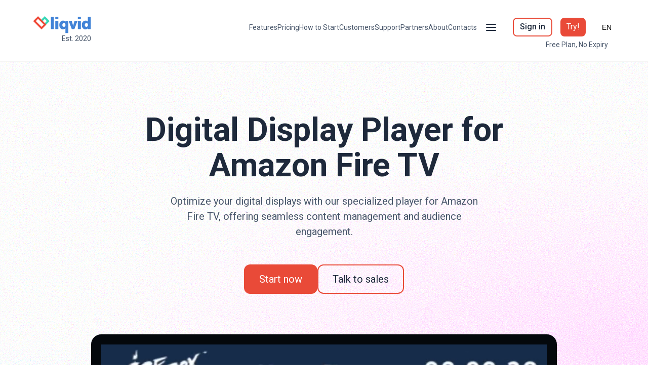

--- FILE ---
content_type: text/html
request_url: https://liqvid.io/lp/digital-display-player-for-amazon-fire-tv
body_size: 51203
content:
<!DOCTYPE html><html><head><meta charSet="utf-8"/><meta http-equiv="x-ua-compatible" content="ie=edge"/><meta name="viewport" content="width=device-width, initial-scale=1, shrink-to-fit=no"/><meta name="generator" content="Gatsby 3.15.0"/><title data-react-helmet="true">Digital Display Player for Amazon Fire TV – Liqvid</title><link data-react-helmet="true" rel="shortcut icon" href="https://uploads.quarkly.io/64d7d05f91dc650018439753/images/favicon.ico?v=2025-03-20T15:29:41.097Z" type="image/x-icon"/><link data-react-helmet="true" rel="apple-touch-icon" href="https://uploads.quarkly.io/64d7d05f91dc650018439753/images/favicon152.png?v=2025-03-20T15:34:01.055Z"/><link data-react-helmet="true" rel="apple-touch-icon" sizes="76x76" href="https://uploads.quarkly.io/64d7d05f91dc650018439753/images/favicon152.png?v=2025-03-20T15:34:01.055Z"/><link data-react-helmet="true" rel="apple-touch-icon" sizes="152x152" href="https://uploads.quarkly.io/64d7d05f91dc650018439753/images/favicon152.png?v=2025-03-20T15:34:01.055Z"/><link data-react-helmet="true" rel="apple-touch-startup-image" href="https://uploads.quarkly.io/64d7d05f91dc650018439753/images/favicon152.png?v=2025-03-20T15:34:01.055Z"/><link data-react-helmet="true" rel="canonical" href="https://liqvid.io/lp/digital-display-player-for-amazon-fire-tv"/><meta data-react-helmet="true" name="description" content="Optimize your digital displays with our specialized player for Amazon Fire TV, offering seamless content management and audience engagement."/><meta data-react-helmet="true" property="og:title" content="Digital Display Player for Amazon Fire TV – Liqvid"/><meta data-react-helmet="true" property="og:description" content="Optimize your digital displays with our specialized player for Amazon Fire TV, offering seamless content management and audience engagement."/><meta data-react-helmet="true" property="og:image" content="https://uploads.quarkly.io/64d7d05f91dc650018439753/images/liqvid-og-image-v3.png?v=2023-08-24T07:14:20.956Z"/><meta data-react-helmet="true" name="msapplication-TileImage" content="https://uploads.quarkly.io/64d7d05f91dc650018439753/images/favicon1000.png?v=2025-03-20T15:34:12.954Z"/><style data-styled="" data-styled-version="5.3.11">.hPNiHm{pointer-events:auto;display:-webkit-box;display:-webkit-flex;display:-ms-flexbox;display:flex;padding:10px 0 24px 0;border-width:0 0 1px 0;border-style:solid;border-color:var(--qtheme-color-stone100);position:-webkit-sticky;position:sticky;z-index:30;background:white;left:0;top:0;right:0;width:100%;margin:0;}/*!sc*/
@media (max-width:576px){.hPNiHm{padding:8px 0 8px 0;}}/*!sc*/
.jDYXYm{pointer-events:auto;display:-webkit-box;display:-webkit-flex;display:-ms-flexbox;display:flex;-webkit-flex-direction:row;-ms-flex-direction:row;flex-direction:row;width:var(--qtheme-cmp-section-width-default);max-width:var(--qtheme-cmp-section-maxWidth-default);min-width:var(--qtheme-cmp-section-minWidth-default);min-height:16px;margin:0 auto;-webkit-box-pack:justify;-webkit-justify-content:space-between;-ms-flex-pack:justify;justify-content:space-between;}/*!sc*/
.ZvUoq{pointer-events:auto;display:-webkit-box;display:-webkit-flex;display:-ms-flexbox;display:flex;padding:12px 0;-webkit-box-pack:justify;-webkit-justify-content:space-between;-ms-flex-pack:justify;justify-content:space-between;-webkit-align-items:flex-start;-webkit-box-align:flex-start;-ms-flex-align:flex-start;align-items:flex-start;-webkit-flex-direction:column;-ms-flex-direction:column;flex-direction:column;width:20%;}/*!sc*/
@media (max-width:992px){.ZvUoq{width:20%;}}/*!sc*/
@media (max-width:768px){.ZvUoq{width:50%;-webkit-box-pack:start;-webkit-justify-content:flex-start;-ms-flex-pack:start;justify-content:flex-start;}}/*!sc*/
@media (max-width:576px){.ZvUoq{width:50%;-webkit-align-items:center;-webkit-box-align:center;-ms-flex-align:center;align-items:center;-webkit-flex-direction:row;-ms-flex-direction:row;flex-direction:row;-webkit-box-pack:start;-webkit-justify-content:flex-start;-ms-flex-pack:start;justify-content:flex-start;}}/*!sc*/
.hqJdCT{pointer-events:auto;display:-webkit-box;display:-webkit-flex;display:-ms-flexbox;display:flex;-webkit-flex-direction:column;-ms-flex-direction:column;flex-direction:column;-webkit-align-items:flex-end;-webkit-box-align:flex-end;-ms-flex-align:flex-end;align-items:flex-end;}/*!sc*/
.cLQCMh{pointer-events:auto;display:-webkit-box;display:-webkit-flex;display:-ms-flexbox;display:flex;-webkit-align-items:center;-webkit-box-align:center;-ms-flex-align:center;align-items:center;}/*!sc*/
@media (max-width:992px){.cLQCMh{width:80%;-webkit-box-pack:end;-webkit-justify-content:flex-end;-ms-flex-pack:end;justify-content:flex-end;-webkit-align-items:center;-webkit-box-align:center;-ms-flex-align:center;align-items:center;}}/*!sc*/
.eDqFuo{pointer-events:auto;display:-webkit-box;display:-webkit-flex;display:-ms-flexbox;display:flex;grid-gap:8px 24px;-webkit-flex-wrap:wrap;-ms-flex-wrap:wrap;flex-wrap:wrap;-webkit-box-pack:end;-webkit-justify-content:flex-end;-ms-flex-pack:end;justify-content:flex-end;}/*!sc*/
.kXVwzH{pointer-events:auto;-webkit-flex:0 1 auto;-ms-flex:0 1 auto;flex:0 1 auto;width:auto;min-width:0px;min-height:0px;-webkit-align-items:center;-webkit-box-align:center;-ms-flex-align:center;align-items:center;-webkit-box-pack:end;-webkit-justify-content:flex-end;-ms-flex-pack:end;justify-content:flex-end;position:relative;display:-webkit-box;display:-webkit-flex;display:-ms-flexbox;display:flex;z-index:5;margin:0px 0px 0px 16px;}/*!sc*/
.hukZJS{pointer-events:auto;padding-right:3px;min-height:0;-webkit-align-items:center;-webkit-box-align:center;-ms-flex-align:center;align-items:center;-webkit-flex-direction:row;-ms-flex-direction:row;flex-direction:row;position:relative;cursor:pointer;display:-webkit-inline-box;display:-webkit-inline-flex;display:-ms-inline-flexbox;display:inline-flex;-webkit-flex:0 0 auto;-ms-flex:0 0 auto;flex:0 0 auto;z-index:1;}/*!sc*/
.kdkNWI{pointer-events:auto;width:100%;height:100%;position:fixed;display:-webkit-box;display:-webkit-flex;display:-ms-flexbox;display:flex;z-index:1;top:0;left:0;-webkit-transition:visibility .3s step-end;transition:visibility .3s step-end;visibility:hidden;}/*!sc*/
.oDTIJ{pointer-events:auto;width:100%;height:100%;background-color:rgba(0,0,0,.5);position:fixed;display:block;z-index:1;top:0;left:0;-webkit-transition:visibility .3s step-end, opacity .3s ease;transition:visibility .3s step-end, opacity .3s ease;visibility:hidden;opacity:0;background:rgba(30,41,59,0.3);}/*!sc*/
.hRVreQ{pointer-events:auto;max-width:100vw;max-height:100vh;background-color:white;box-sizing:border-box;display:-webkit-box;display:-webkit-flex;display:-ms-flexbox;display:flex;z-index:100;padding:0px 0px 0px 0px;width:280px;overflow-x:hidden;overflow-y:auto;-webkit-align-items:flex-start;-webkit-box-align:flex-start;-ms-flex-align:flex-start;align-items:flex-start;-webkit-box-pack:start;-webkit-justify-content:flex-start;-ms-flex-pack:start;justify-content:flex-start;-webkit-flex-direction:column;-ms-flex-direction:column;flex-direction:column;min-width:280px;min-height:32px;box-shadow:0px 5px 5px 0 rgba(30,41,59,0.1);top:0;left:100%;padding-top:38px;height:100%;position:fixed;-webkit-transition:-webkit-transform .3s ease;-webkit-transition:transform .3s ease;transition:transform .3s ease;-webkit-transform:translateX(0);-ms-transform:translateX(0);transform:translateX(0);}/*!sc*/
.eYdhwd{pointer-events:auto;width:100%;-webkit-flex-direction:column;-ms-flex-direction:column;flex-direction:column;-webkit-box-pack:justify;-webkit-justify-content:space-between;-ms-flex-pack:justify;justify-content:space-between;-webkit-flex:1 1 0%;-ms-flex:1 1 0%;flex:1 1 0%;}/*!sc*/
.gKWDYn{pointer-events:auto;display:-webkit-box;display:-webkit-flex;display:-ms-flexbox;display:flex;-webkit-flex-direction:column;-ms-flex-direction:column;flex-direction:column;-webkit-box-pack:justify;-webkit-justify-content:space-between;-ms-flex-pack:justify;justify-content:space-between;height:100%;}/*!sc*/
@media (max-width:992px){.gKWDYn{display:-webkit-box;display:-webkit-flex;display:-ms-flexbox;display:flex;-webkit-flex-direction:column;-ms-flex-direction:column;flex-direction:column;}}/*!sc*/
.jNBZCJ{pointer-events:auto;background:white;padding:8px 16px 16px 16px;position:relative;z-index:2;border-width:0 0 1px 0;border-style:solid;border-color:var(--qtheme-color-lightD2);}/*!sc*/
.bDcmRW{pointer-events:auto;margin:0px 0px 8px 0px;}/*!sc*/
.hLTfyB{pointer-events:auto;padding:8px 12px 8px 12px;}/*!sc*/
.kneJPN{pointer-events:auto;display:-webkit-box;display:-webkit-flex;display:-ms-flexbox;display:flex;-webkit-flex-direction:column;-ms-flex-direction:column;flex-direction:column;grid-gap:16px;margin:24px 0px 0px 0px;padding:0px 12px 0px 12px;}/*!sc*/
.fTHdzj{pointer-events:auto;display:-webkit-box;display:-webkit-flex;display:-ms-flexbox;display:flex;-webkit-flex-direction:column;-ms-flex-direction:column;flex-direction:column;grid-gap:8px;}/*!sc*/
.jAMrEv{pointer-events:auto;margin:0px 0px 0px 16px;position:relative;bottom:24px;top:0px;padding:24px 0px 32px 0px;}/*!sc*/
@media (max-width:992px){.jAMrEv{position:relative;top:20px;bottom:0px;padding:0px 0px 32px 0px;}}/*!sc*/
.dLPJHL{pointer-events:auto;grid-template-columns:repeat(2,1fr);grid-gap:16px;display:-webkit-box;display:-webkit-flex;display:-ms-flexbox;display:flex;-webkit-box-pack:start;-webkit-justify-content:flex-start;-ms-flex-pack:start;justify-content:flex-start;-webkit-flex-direction:column;-ms-flex-direction:column;flex-direction:column;-webkit-align-items:flex-start;-webkit-box-align:flex-start;-ms-flex-align:flex-start;align-items:flex-start;padding:0px 12px 0px 12px;margin:0px 0px 0px 0px;}/*!sc*/
@media (max-width:992px){.dLPJHL{display:-webkit-box;display:-webkit-flex;display:-ms-flexbox;display:flex;-webkit-flex-direction:column;-ms-flex-direction:column;flex-direction:column;-webkit-align-items:flex-start;-webkit-box-align:flex-start;-ms-flex-align:flex-start;align-items:flex-start;}}/*!sc*/
@media (max-width:768px){.dLPJHL{-webkit-align-self:flex-start;-ms-flex-item-align:start;align-self:flex-start;}}/*!sc*/
@media (max-width:576px){.dLPJHL{-webkit-align-self:center;-ms-flex-item-align:center;align-self:center;}}/*!sc*/
.fnXjJs{pointer-events:auto;grid-template-columns:repeat(2,1fr);grid-gap:16px;display:-webkit-box;display:-webkit-flex;display:-ms-flexbox;display:flex;-webkit-box-pack:start;-webkit-justify-content:flex-start;-ms-flex-pack:start;justify-content:flex-start;-webkit-flex-direction:column;-ms-flex-direction:column;flex-direction:column;-webkit-align-items:flex-start;-webkit-box-align:flex-start;-ms-flex-align:flex-start;align-items:flex-start;padding:0px 12px 0px 12px;margin:18px 0px 0px 0px;}/*!sc*/
@media (max-width:992px){.fnXjJs{display:-webkit-box;display:-webkit-flex;display:-ms-flexbox;display:flex;-webkit-flex-direction:column;-ms-flex-direction:column;flex-direction:column;-webkit-align-items:flex-start;-webkit-box-align:flex-start;-ms-flex-align:flex-start;align-items:flex-start;}}/*!sc*/
@media (max-width:768px){.fnXjJs{-webkit-align-self:flex-start;-ms-flex-item-align:start;align-self:flex-start;}}/*!sc*/
@media (max-width:576px){.fnXjJs{-webkit-align-self:center;-ms-flex-item-align:center;align-self:center;margin:32px 0px 0px 0px;}}/*!sc*/
.jeiwpD{pointer-events:auto;grid-template-columns:repeat(6,1fr);grid-gap:16px;display:-webkit-box;display:-webkit-flex;display:-ms-flexbox;display:flex;margin:18px 0px 0px 0px;padding:0px 12px 0px 12px;}/*!sc*/
.hzdbeH{pointer-events:auto;display:-webkit-box;display:-webkit-flex;display:-ms-flexbox;display:flex;-webkit-flex-wrap:no-wrap;-ms-flex-wrap:no-wrap;flex-wrap:no-wrap;-webkit-flex-direction:row;-ms-flex-direction:row;flex-direction:row;-webkit-box-pack:end;-webkit-justify-content:flex-end;-ms-flex-pack:end;justify-content:flex-end;position:relative;padding:0px 16px 0px 0px;}/*!sc*/
.hiQqlv{pointer-events:auto;-webkit-flex:0 1 auto;-ms-flex:0 1 auto;flex:0 1 auto;width:auto;min-width:0px;min-height:0px;-webkit-align-items:center;-webkit-box-align:center;-ms-flex-align:center;align-items:center;-webkit-box-pack:end;-webkit-justify-content:flex-end;-ms-flex-pack:end;justify-content:flex-end;position:relative;display:-webkit-box;display:-webkit-flex;display:-ms-flexbox;display:flex;z-index:1;margin:0px 0px 0px 16px;}/*!sc*/
.bAcmxp{pointer-events:auto;padding-right:3px;min-height:0;-webkit-align-items:center;-webkit-box-align:center;-ms-flex-align:center;align-items:center;-webkit-flex-direction:row;-ms-flex-direction:row;flex-direction:row;position:relative;cursor:pointer;display:-webkit-inline-box;display:-webkit-inline-flex;display:-ms-inline-flexbox;display:inline-flex;-webkit-flex:0 0 auto;-ms-flex:0 0 auto;flex:0 0 auto;z-index:2;}/*!sc*/
.bQDNtN{pointer-events:auto;width:100%;height:100%;position:absolute;display:-webkit-box;display:-webkit-flex;display:-ms-flexbox;display:flex;z-index:1;top:0;left:0;-webkit-transition:visibility .3s step-end;transition:visibility .3s step-end;visibility:hidden;}/*!sc*/
.Fxvky{pointer-events:auto;width:100%;height:100%;background-color:transparent;position:fixed;display:block;z-index:1;top:0;left:0;-webkit-transition:visibility .3s step-end, opacity .3s ease;transition:visibility .3s step-end, opacity .3s ease;visibility:hidden;opacity:0;background:rgba(30,41,59,0);}/*!sc*/
.kFycWP{pointer-events:auto;max-width:100vw;max-height:100vh;background-color:white;box-sizing:border-box;display:-webkit-box;display:-webkit-flex;display:-ms-flexbox;display:flex;z-index:100;padding:16px;width:initial;overflow-x:hidden;overflow-y:auto;-webkit-align-items:flex-start;-webkit-box-align:flex-start;-ms-flex-align:flex-start;align-items:flex-start;-webkit-box-pack:start;-webkit-justify-content:flex-start;-ms-flex-pack:start;justify-content:flex-start;-webkit-flex-direction:column;-ms-flex-direction:column;flex-direction:column;min-width:280px;min-height:32px;box-shadow:0px 5px 5px 0 rgba(30,41,59,0.1);top:100%;right:0;position:absolute;-webkit-transition:visibility .3s step-end, opacity .3s ease;transition:visibility .3s step-end, opacity .3s ease;visibility:hidden;opacity:0;}/*!sc*/
.AAUWe{pointer-events:auto;margin:0px 0px 0px 0px;}/*!sc*/
.iuYlfW{pointer-events:auto;display:-webkit-box;display:-webkit-flex;display:-ms-flexbox;display:flex;padding:100px 0 50px 0;position:relative;border-width:0 0 1px 0;border-style:solid;border-color:var(--qtheme-color-stone100);width:100%;margin:0;}/*!sc*/
@media (max-width:576px){.iuYlfW{padding:60px 0 0 0;}}/*!sc*/
.kZsdDi{pointer-events:auto;display:-webkit-box;display:-webkit-flex;display:-ms-flexbox;display:flex;-webkit-flex-direction:column;-ms-flex-direction:column;flex-direction:column;width:var(--qtheme-cmp-section-width-default);max-width:var(--qtheme-cmp-section-maxWidth-default);min-width:var(--qtheme-cmp-section-minWidth-default);min-height:16px;margin:0 auto;-webkit-align-items:center;-webkit-box-align:center;-ms-flex-align:center;align-items:center;}/*!sc*/
.hAaasT{pointer-events:auto;background:url(https://uploads.quarkly.io/64d7d05f91dc650018439753/images/noise.svg?v=2024-01-25T09:16:57.065Z),radial-gradient(88.22% 36.86% at 100% 50.04%,#DE9DD4 0%,rgba(255,255,255,0.00) 100%),radial-gradient(93.22% 50.83% at 1.27% 100%,#7DB7EA 0%,rgba(255,255,255,0.00) 100%);position:absolute;-webkit-filter:contrast(100%) brightness(130%);filter:contrast(100%) brightness(130%);top:0;left:0;right:0;bottom:0;z-index:-1;}/*!sc*/
.gvpjIs{pointer-events:auto;display:-webkit-box;display:-webkit-flex;display:-ms-flexbox;display:flex;-webkit-box-pack:space-around;-webkit-justify-content:space-around;-ms-flex-pack:space-around;justify-content:space-around;-webkit-flex-direction:column;-ms-flex-direction:column;flex-direction:column;}/*!sc*/
@media (max-width:992px){.gvpjIs{-webkit-flex-direction:column;-ms-flex-direction:column;flex-direction:column;}}/*!sc*/
.gidVPQ{pointer-events:auto;display:-webkit-box;display:-webkit-flex;display:-ms-flexbox;display:flex;-webkit-flex-direction:column;-ms-flex-direction:column;flex-direction:column;margin:0px 0px 80px 0px;-webkit-align-items:center;-webkit-box-align:center;-ms-flex-align:center;align-items:center;}/*!sc*/
@media (max-width:992px){.gidVPQ{width:100%;padding:0px 0 0px 0px;margin:0px 0px 50px 0px;}}/*!sc*/
@media (max-width:576px){.gidVPQ{-webkit-align-items:flex-start;-webkit-box-align:flex-start;-ms-flex-align:flex-start;align-items:flex-start;}}/*!sc*/
.iJtCni{pointer-events:auto;display:-webkit-box;display:-webkit-flex;display:-ms-flexbox;display:flex;grid-gap:15px;}/*!sc*/
@media (max-width:576px){.iJtCni{grid-gap:12px;-webkit-flex-direction:column;-ms-flex-direction:column;flex-direction:column;-webkit-align-items:flex-start;-webkit-box-align:flex-start;-ms-flex-align:flex-start;align-items:flex-start;width:100%;}}/*!sc*/
.xoCNN{pointer-events:auto;margin:auto 0px 0px 0px;}/*!sc*/
.haYnbm{pointer-events:none;top:0;left:0;width:100%;height:100%;-webkit-align-items:center;-webkit-box-align:center;-ms-flex-align:center;align-items:center;-webkit-box-pack:center;-webkit-justify-content:center;-ms-flex-pack:center;justify-content:center;display:-webkit-box;display:-webkit-flex;display:-ms-flexbox;display:flex;position:fixed;z-index:105;visibility:hidden;opacity:0;-webkit-transition:visibility 0.15s step-end,opacity 0.15s linear;transition:visibility 0.15s step-end,opacity 0.15s linear;}/*!sc*/
.gHrgen{pointer-events:auto;top:0;left:0;width:100%;height:100%;background:rgba(0,0,0,.4);position:fixed;z-index:106;}/*!sc*/
.brCukW{pointer-events:auto;min-width:320px;background:#FFFFFF;box-shadow:none;border-radius:4px;position:relative;overflow:hidden;display:-webkit-box;display:-webkit-flex;display:-ms-flexbox;display:flex;z-index:107;overflow-x:visible;overflow-y:visible;width:640px;-webkit-transform:scale(.7);-ms-transform:scale(.7);transform:scale(.7);-webkit-transition:-webkit-transform 0.15s linear;-webkit-transition:transform 0.15s linear;transition:transform 0.15s linear;}/*!sc*/
@media (max-width:576px){.brCukW{max-height:100%;}}/*!sc*/
.hIerFo{pointer-events:auto;padding-top:40px;width:100%;min-width:0px;min-height:0px;max-height:680px;overflow-x:hidden;overflow-y:auto;padding:0px 0px 0px 0px;max-width:640px;}/*!sc*/
.RCPzt{pointer-events:auto;padding:80px 0px 80px 0px;background:url(https://uploads.quarkly.io/64d7d05f91dc650018439753/images/noise.svg?v=2024-01-25T09:16:57.065Z),#f5f5f4;display:-webkit-box;display:-webkit-flex;display:-ms-flexbox;display:flex;-webkit-flex-direction:column;-ms-flex-direction:column;flex-direction:column;-webkit-align-items:center;-webkit-box-align:center;-ms-flex-align:center;align-items:center;-webkit-box-pack:center;-webkit-justify-content:center;-ms-flex-pack:center;justify-content:center;-webkit-filter:contrast(100%) brightness(110%);filter:contrast(100%) brightness(110%);}/*!sc*/
@media (max-width:576px){.RCPzt{margin:0px 0px 0px 0px;padding:40px 5% 40px 5%;}}/*!sc*/
.Ea-Dqx{pointer-events:auto;min-width:100px;min-height:100px;padding:40px 0px 20px 0px;border-width:0 0 1px 0;border-style:solid;border-color:var(--qtheme-color-stone100);}/*!sc*/
.bWPRLt{pointer-events:auto;display:-webkit-box;display:-webkit-flex;display:-ms-flexbox;display:flex;grid-template-columns:repeat(6,1fr);width:100%;justify-items:center;-webkit-align-content:start;-ms-flex-line-pack:start;align-content:start;grid-gap:48px;-webkit-align-items:center;-webkit-box-align:center;-ms-flex-align:center;align-items:center;-webkit-flex-wrap:wrap;-ms-flex-wrap:wrap;flex-wrap:wrap;-webkit-box-pack:center;-webkit-justify-content:center;-ms-flex-pack:center;justify-content:center;padding:0px 24px 0px 24px;}/*!sc*/
.koMQsb{pointer-events:auto;display:-webkit-box;display:-webkit-flex;display:-ms-flexbox;display:flex;padding:40px 0 20px 0;border-width:0 0 1px 0;border-style:solid;border-color:var(--qtheme-color-stone100);width:100%;margin:0;}/*!sc*/
@media (max-width:768px){.koMQsb{padding:30px 0 30px 0;}}/*!sc*/
.isinyI{pointer-events:auto;display:-webkit-box;display:-webkit-flex;display:-ms-flexbox;display:flex;-webkit-box-pack:justify;-webkit-justify-content:space-between;-ms-flex-pack:justify;justify-content:space-between;-webkit-align-items:center;-webkit-box-align:center;-ms-flex-align:center;align-items:center;padding:0px 0px 24px 0px;max-width:1280px;width:100%;-webkit-flex-direction:column;-ms-flex-direction:column;flex-direction:column;margin:0px 0px 40px 0px;}/*!sc*/
@media (max-width:992px){.isinyI{margin:40px 0 0px 0;}}/*!sc*/
@media (max-width:768px){.isinyI{-webkit-align-items:flex-start;-webkit-box-align:flex-start;-ms-flex-align:flex-start;align-items:flex-start;}}/*!sc*/
@media (max-width:576px){.isinyI{margin:20px 0 0px 0;}}/*!sc*/
.cGJvRT{pointer-events:auto;display:-webkit-box;display:-webkit-flex;display:-ms-flexbox;display:flex;grid-gap:32px;}/*!sc*/
@media (max-width:992px){.cGJvRT{width:100%;-webkit-flex-wrap:wrap;-ms-flex-wrap:wrap;flex-wrap:wrap;-webkit-box-pack:center;-webkit-justify-content:center;-ms-flex-pack:center;justify-content:center;}}/*!sc*/
@media (max-width:768px){.cGJvRT{grid-gap:24px;-webkit-box-pack:start;-webkit-justify-content:flex-start;-ms-flex-pack:start;justify-content:flex-start;-webkit-flex-direction:row;-ms-flex-direction:row;flex-direction:row;-webkit-align-items:flex-start;-webkit-box-align:flex-start;-ms-flex-align:flex-start;align-items:flex-start;}}/*!sc*/
@media (max-width:576px){.cGJvRT{-webkit-flex-direction:column;-ms-flex-direction:column;flex-direction:column;}}/*!sc*/
.eiEGxN{pointer-events:auto;display:-webkit-box;display:-webkit-flex;display:-ms-flexbox;display:flex;padding:80px 0 80px 0;background-blend-mode:overlay;border-width:0 0 1px 0;border-style:solid;border-color:var(--qtheme-color-stone100);width:100%;margin:0;}/*!sc*/
@media (max-width:992px){.eiEGxN{padding:20px 0 20px 0;}}/*!sc*/
.dRSWkh{pointer-events:auto;display:-webkit-box;display:-webkit-flex;display:-ms-flexbox;display:flex;-webkit-flex-direction:row;-ms-flex-direction:row;flex-direction:row;width:100%;max-width:1280px;min-width:var(--qtheme-cmp-section-minWidth-default);min-height:16px;margin:0 auto;}/*!sc*/
.mBebE{pointer-events:auto;display:-webkit-box;display:-webkit-flex;display:-ms-flexbox;display:flex;-webkit-box-pack:space-around;-webkit-justify-content:space-around;-ms-flex-pack:space-around;justify-content:space-around;-webkit-align-items:center;-webkit-box-align:center;-ms-flex-align:center;align-items:center;}/*!sc*/
@media (max-width:992px){.mBebE{-webkit-flex-direction:column;-ms-flex-direction:column;flex-direction:column;overflow-y:hidden;overflow-x:hidden;-webkit-align-items:flex-start;-webkit-box-align:flex-start;-ms-flex-align:flex-start;align-items:flex-start;}}/*!sc*/
.exwnPO{pointer-events:auto;width:50%;padding:0px 80px 0px 80px;display:-webkit-box;display:-webkit-flex;display:-ms-flexbox;display:flex;-webkit-flex-direction:column;-ms-flex-direction:column;flex-direction:column;-webkit-box-pack:center;-webkit-justify-content:center;-ms-flex-pack:center;justify-content:center;-webkit-align-items:flex-start;-webkit-box-align:flex-start;-ms-flex-align:flex-start;align-items:flex-start;}/*!sc*/
@media (max-width:992px){.exwnPO{width:100%;padding:30px 5% 50px 5%;}}/*!sc*/
.bZtwGc{pointer-events:auto;display:-webkit-box;display:-webkit-flex;display:-ms-flexbox;display:flex;-webkit-flex-wrap:wrap;-ms-flex-wrap:wrap;flex-wrap:wrap;grid-gap:12px;}/*!sc*/
@media (max-width:576px){.bZtwGc{-webkit-align-items:flex-start;-webkit-box-align:flex-start;-ms-flex-align:flex-start;align-items:flex-start;}}/*!sc*/
.iyXaud{pointer-events:auto;display:-webkit-box;display:-webkit-flex;display:-ms-flexbox;display:flex;padding:80px 0 80px 0;border-width:0 0 1px 0;border-style:solid;border-color:var(--qtheme-color-stone100);background-blend-mode:overlay;width:100%;margin:0;}/*!sc*/
@media (max-width:992px){.iyXaud{padding:20px 0 20px 0;}}/*!sc*/
.kttEUR{pointer-events:auto;display:-webkit-box;display:-webkit-flex;display:-ms-flexbox;display:flex;-webkit-box-pack:space-around;-webkit-justify-content:space-around;-ms-flex-pack:space-around;justify-content:space-around;}/*!sc*/
@media (max-width:992px){.kttEUR{-webkit-flex-direction:column;-ms-flex-direction:column;flex-direction:column;overflow-y:hidden;overflow-x:hidden;}}/*!sc*/
.cqdkgD{pointer-events:auto;width:50%;display:grid;grid-template-columns:repeat(2,1fr);grid-gap:12px;-webkit-align-items:center;-webkit-box-align:center;-ms-flex-align:center;align-items:center;padding:0px 0px 34px 0px;margin:0px 0px 20px 0px;-webkit-flex-direction:column;-ms-flex-direction:column;flex-direction:column;-webkit-box-pack:center;-webkit-justify-content:center;-ms-flex-pack:center;justify-content:center;justify-items:center;-webkit-align-content:center;-ms-flex-line-pack:center;align-content:center;}/*!sc*/
@media (max-width:992px){.cqdkgD{margin:0px 0px 20px 5%;width:80%;-webkit-order:-1;-ms-flex-order:-1;order:-1;}}/*!sc*/
.bhEsvp{pointer-events:auto;display:-webkit-box;display:-webkit-flex;display:-ms-flexbox;display:flex;padding:80px 0 80px 0;background-blend-mode:overlay;border-color:var(--qtheme-color-stone100);border-style:solid;border-width:0 0 1px 0;width:100%;margin:0;}/*!sc*/
@media (max-width:992px){.bhEsvp{padding:20px 0 20px 0;}}/*!sc*/
.djeAAr{pointer-events:auto;display:-webkit-box;display:-webkit-flex;display:-ms-flexbox;display:flex;-webkit-flex-direction:column;-ms-flex-direction:column;flex-direction:column;width:var(--qtheme-cmp-section-width-default);max-width:1280px;min-width:var(--qtheme-cmp-section-minWidth-default);min-height:16px;margin:0 auto;}/*!sc*/
.bWGSmK{pointer-events:auto;display:grid;-webkit-box-pack:space-around;-webkit-justify-content:space-around;-ms-flex-pack:space-around;justify-content:space-around;grid-template-columns:repeat(3,1fr);grid-gap:0px 80px;}/*!sc*/
@media (max-width:992px){.bWGSmK{-webkit-flex-direction:column;-ms-flex-direction:column;flex-direction:column;overflow-y:hidden;overflow-x:hidden;grid-template-columns:repeat(1,1fr);}}/*!sc*/
.eCyxLn{pointer-events:auto;width:100%;padding:0px 0px 0px 0px;display:-webkit-box;display:-webkit-flex;display:-ms-flexbox;display:flex;-webkit-flex-direction:column;-ms-flex-direction:column;flex-direction:column;-webkit-box-pack:start;-webkit-justify-content:flex-start;-ms-flex-pack:start;justify-content:flex-start;-webkit-align-items:flex-start;-webkit-box-align:flex-start;-ms-flex-align:flex-start;align-items:flex-start;}/*!sc*/
@media (max-width:992px){.eCyxLn{width:100%;padding:30px 5% 50px 0px;}}/*!sc*/
.eOzIJG{pointer-events:auto;width:50%;display:grid;grid-template-columns:repeat(3,1fr);grid-gap:12px;-webkit-align-items:center;-webkit-box-align:center;-ms-flex-align:center;align-items:center;padding:0px 0px 34px 0px;margin:0px 20px 20px 0px;-webkit-flex-direction:column;-ms-flex-direction:column;flex-direction:column;-webkit-box-pack:center;-webkit-justify-content:center;-ms-flex-pack:center;justify-content:center;justify-items:center;-webkit-align-content:center;-ms-flex-line-pack:center;align-content:center;}/*!sc*/
@media (max-width:992px){.eOzIJG{margin:0px 20px 0px 5%;-webkit-order:-1;-ms-flex-order:-1;order:-1;padding:16px 0px 16px 0px;}}/*!sc*/
.canxPi{pointer-events:auto;display:-webkit-box;display:-webkit-flex;display:-ms-flexbox;display:flex;padding:80px 0 80px 0;position:relative;background-blend-mode:overlay;width:100%;margin:0;}/*!sc*/
@media (max-width:992px){.canxPi{padding:20px 0 20px 0;}}/*!sc*/
.dIgEHx{pointer-events:auto;background:url(https://uploads.quarkly.io/64d7d05f91dc650018439753/images/noise.svg?v=2024-01-25T09:16:57.065Z),radial-gradient(41.96% 29.06% at 100% 100%,#21FCC7 0%,rgba(33,252,199,0.00) 100%),radial-gradient(50.29% 38.25% at 75.67% 108.42%,#07D2FB 0%,rgba(7,210,251,0.00) 100%),radial-gradient(55.44% 59.53% at 8.62% 125.25%,#6889BB 0%,rgba(125,147,180,0.00) 100%),radial-gradient(43.24% 43.24% at 50% 100%,#DCA3FF 0%,rgba(220,163,255,0.00) 100%);position:absolute;-webkit-filter:contrast(100%) brightness(130%);filter:contrast(100%) brightness(130%);top:0;left:0;right:0;bottom:0;z-index:-1;}/*!sc*/
.gajDvx{pointer-events:auto;display:-webkit-box;display:-webkit-flex;display:-ms-flexbox;display:flex;width:50%;-webkit-align-items:center;-webkit-box-align:center;-ms-flex-align:center;align-items:center;-webkit-box-pack:center;-webkit-justify-content:center;-ms-flex-pack:center;justify-content:center;margin:0px 0px 0px 20px;}/*!sc*/
@media (max-width:992px){.gajDvx{margin:0px 0px 0px 5%;-webkit-box-pack:start;-webkit-justify-content:flex-start;-ms-flex-pack:start;justify-content:flex-start;}}/*!sc*/
.bDbtyS{pointer-events:auto;display:-webkit-box;display:-webkit-flex;display:-ms-flexbox;display:flex;padding:100px 0 100px 0;background-blend-mode:soft-light;position:relative;width:100%;margin:0;}/*!sc*/
@media (max-width:768px){.bDbtyS{padding:80px 0 80px 0;}}/*!sc*/
@media (max-width:576px){.bDbtyS{padding:60px 0 60px 0;min-height:auto;}}/*!sc*/
.cMCUck{pointer-events:auto;display:-webkit-box;display:-webkit-flex;display:-ms-flexbox;display:flex;-webkit-flex-direction:row;-ms-flex-direction:row;flex-direction:row;width:var(--qtheme-cmp-section-width-default);max-width:var(--qtheme-cmp-section-maxWidth-default);min-width:var(--qtheme-cmp-section-minWidth-default);min-height:16px;margin:0 auto;-webkit-flex-wrap:wrap;-ms-flex-wrap:wrap;flex-wrap:wrap;grid-gap:5%;}/*!sc*/
@media (max-width:768px){.cMCUck{-webkit-flex-direction:column;-ms-flex-direction:column;flex-direction:column;}}/*!sc*/
@media (max-width:576px){.cMCUck{min-width:280px;}}/*!sc*/
.gDOziw{pointer-events:auto;background:url(https://uploads.quarkly.io/64d7d05f91dc650018439753/images/noise.svg?v=2024-01-25T09:16:57.065Z),radial-gradient(61.64% 38.51% at 93.49% 100%,#B882C0 0%,rgba(249,167,252,0.00) 100%),radial-gradient(61.06% 42.82% at 2.4% 107.65%,#12A2D5 0%,rgba(18,162,213,0.00) 100%),radial-gradient(43.24% 43.24% at 50% 100%,#0037F9 0%,rgba(0,55,249,0.00) 100%),#111828;-webkit-filter:contrast(300%) brightness(40%);filter:contrast(300%) brightness(40%);position:absolute;top:0;left:0;right:0;bottom:0;z-index:-1;}/*!sc*/
.gbVVVL{pointer-events:auto;display:-webkit-box;display:-webkit-flex;display:-ms-flexbox;display:flex;width:100%;-webkit-flex-direction:column;-ms-flex-direction:column;flex-direction:column;-webkit-box-pack:center;-webkit-justify-content:center;-ms-flex-pack:center;justify-content:center;-webkit-align-items:center;-webkit-box-align:center;-ms-flex-align:center;align-items:center;margin:0px 0px 64px 0px;}/*!sc*/
@media (max-width:992px){.gbVVVL{width:100%;-webkit-align-items:flex-start;-webkit-box-align:flex-start;-ms-flex-align:flex-start;align-items:flex-start;margin:0px 0px 60px 0px;-webkit-flex-direction:row;-ms-flex-direction:row;flex-direction:row;-webkit-flex-wrap:wrap;-ms-flex-wrap:wrap;flex-wrap:wrap;-webkit-box-pack:start;-webkit-justify-content:flex-start;-ms-flex-pack:start;justify-content:flex-start;}}/*!sc*/
@media (max-width:768px){.gbVVVL{margin:0px 0px 30px 0px;}}/*!sc*/
@media (max-width:576px){.gbVVVL{margin:0px 0px 40px 0px;padding:0px 0px 0px 0px;width:100%;}}/*!sc*/
.bgALzS{pointer-events:auto;width:100%;display:grid;grid-template-columns:repeat(5,1fr);grid-gap:32px;-webkit-align-items:start;-webkit-box-align:start;-ms-flex-align:start;align-items:start;justify-items:center;}/*!sc*/
@media (max-width:992px){.bgALzS{grid-template-columns:repeat(2,1fr);grid-gap:48px;}}/*!sc*/
@media (max-width:768px){.bgALzS{grid-template-columns:repeat(1,1fr);grid-gap:36px;margin:0px 0px 0px 0px;}}/*!sc*/
.hxYNYQ{pointer-events:auto;display:-webkit-box;display:-webkit-flex;display:-ms-flexbox;display:flex;-webkit-flex-direction:column;-ms-flex-direction:column;flex-direction:column;-webkit-align-items:center;-webkit-box-align:center;-ms-flex-align:center;align-items:center;-webkit-box-pack:start;-webkit-justify-content:flex-start;-ms-flex-pack:start;justify-content:flex-start;}/*!sc*/
.iGjonz{pointer-events:auto;-webkit-align-items:flex-start;-webkit-box-align:flex-start;-ms-flex-align:flex-start;align-items:flex-start;display:-webkit-box;display:-webkit-flex;display:-ms-flexbox;display:flex;-webkit-flex-direction:column;-ms-flex-direction:column;flex-direction:column;}/*!sc*/
@media (max-width:992px){.iGjonz{max-width:720px;}}/*!sc*/
.cYAphU{pointer-events:auto;-webkit-align-items:flex-start;-webkit-box-align:flex-start;-ms-flex-align:flex-start;align-items:flex-start;display:-webkit-box;display:-webkit-flex;display:-ms-flexbox;display:flex;-webkit-flex-direction:column;-ms-flex-direction:column;flex-direction:column;text-align:center;}/*!sc*/
@media (max-width:992px){.cYAphU{max-width:720px;}}/*!sc*/
.eDDOml{pointer-events:auto;}/*!sc*/
.cEUjVn{pointer-events:auto;display:-webkit-box;display:-webkit-flex;display:-ms-flexbox;display:flex;padding:100px 0 100px 0;border-width:0 0 1px 0;border-style:solid;border-color:var(--qtheme-color-stone100);position:relative;width:100%;margin:0;}/*!sc*/
@media (max-width:768px){.cEUjVn{padding:80px 0 80px 0;}}/*!sc*/
@media (max-width:576px){.cEUjVn{padding:60px 0 60px 0;}}/*!sc*/
.gpqSxK{pointer-events:auto;display:-webkit-box;display:-webkit-flex;display:-ms-flexbox;display:flex;-webkit-flex-direction:column;-ms-flex-direction:column;flex-direction:column;width:var(--qtheme-cmp-section-width-default);max-width:var(--qtheme-cmp-section-maxWidth-default);min-width:var(--qtheme-cmp-section-minWidth-default);min-height:16px;margin:0 auto;}/*!sc*/
.ihksPG{pointer-events:auto;background:url(https://uploads.quarkly.io/64d7d05f91dc650018439753/images/noise.svg?v=2024-01-25T09:16:57.065Z),radial-gradient(32.57% 15.87% at -7.32% 50.04%,rgba(196,184,239,0.20) 0.95%,rgba(196,184,239,0.00) 100%),radial-gradient(27.42% 16.7% at -7.03% 77.13%,#9ABFFD 0%,rgba(154,191,253,0.00) 100%),radial-gradient(39.36% 23.37% at -5.93% 50.04%,#DCA3FF 0%,rgba(220,163,255,0.00) 100%),radial-gradient(49.55% 24.05% at 105.56% 104.25%,#AD7FF9 0%,rgba(173,127,249,0.00) 100%),radial-gradient(79.67% 36.82% at 102.37% 103.94%,#40BAFF 0%,rgba(64,186,255,0.00) 100%),#FFF;position:absolute;-webkit-filter:contrast(100%) brightness(130%);filter:contrast(100%) brightness(130%);top:0;left:0;right:0;bottom:0;z-index:-1;}/*!sc*/
.kDJRgk{pointer-events:auto;display:-webkit-box;display:-webkit-flex;display:-ms-flexbox;display:flex;-webkit-flex-direction:column;-ms-flex-direction:column;flex-direction:column;-webkit-align-items:flex-start;-webkit-box-align:flex-start;-ms-flex-align:flex-start;align-items:flex-start;-webkit-box-pack:start;-webkit-justify-content:flex-start;-ms-flex-pack:start;justify-content:flex-start;padding:0px 0px 32px 0px;}/*!sc*/
.iFXWnv{pointer-events:auto;display:grid;grid-template-columns:repeat(2,1fr);grid-gap:64px 36px;}/*!sc*/
@media (max-width:992px){.iFXWnv{grid-template-columns:repeat(2,1fr);}}/*!sc*/
@media (max-width:768px){.iFXWnv{grid-template-columns:1fr;grid-gap:48px;}}/*!sc*/
.kRrsBN{pointer-events:auto;display:-webkit-box;display:-webkit-flex;display:-ms-flexbox;display:flex;padding:100px 0 100px 0;border-width:0 0 1px 0;border-style:solid;border-color:var(--qtheme-color-stone100);position:relative;width:100%;margin:0;}/*!sc*/
@media (max-width:768px){.kRrsBN{padding:80px 0 80px 0;}}/*!sc*/
.jSaUAW{pointer-events:auto;display:grid;grid-template-columns:repeat(3,1fr);grid-gap:64px 36px;}/*!sc*/
@media (max-width:992px){.jSaUAW{grid-template-columns:repeat(2,1fr);}}/*!sc*/
@media (max-width:768px){.jSaUAW{grid-template-columns:1fr;grid-gap:48px;}}/*!sc*/
.fKJefL{pointer-events:auto;padding-top:56.25%;min-height:0;height:0;position:relative;}/*!sc*/
.gsAjKm{pointer-events:auto;top:0;left:0;width:100%;height:100%;position:absolute;display:none;}/*!sc*/
.iJvaXy{pointer-events:auto;top:0;left:0;width:100%;height:100%;-webkit-align-items:center;-webkit-box-align:center;-ms-flex-align:center;align-items:center;-webkit-box-pack:center;-webkit-justify-content:center;-ms-flex-pack:center;justify-content:center;position:absolute;display:-webkit-box;display:-webkit-flex;display:-ms-flexbox;display:flex;background-color:transparent;-webkit-transition:background-color 300ms ease, visibility 300ms step-start, opacity 300ms ease-in-out;transition:background-color 300ms ease, visibility 300ms step-start, opacity 300ms ease-in-out;visibility:visible;opacity:1;}/*!sc*/
.iJvaXy:hover,.iJvaXy[data-quarkly-state="hover"]{background-color:rgba(255,255,255,.01);}/*!sc*/
.cQZdfG{pointer-events:auto;width:90px;height:90px;-webkit-align-items:center;-webkit-box-align:center;-ms-flex-align:center;align-items:center;-webkit-box-pack:center;-webkit-justify-content:center;-ms-flex-pack:center;justify-content:center;background-color:var(--qtheme-color-primary);border-radius:100%;display:-webkit-box;display:-webkit-flex;display:-ms-flexbox;display:flex;cursor:pointer;}/*!sc*/
.etyFDv{pointer-events:auto;display:-webkit-box;display:-webkit-flex;display:-ms-flexbox;display:flex;padding:100px 0 100px 0;border-width:0 0 1px 0;border-style:solid;border-color:var(--qtheme-color-stone100);position:relative;width:100%;margin:0;}/*!sc*/
@media (max-width:768px){.etyFDv{padding:80px 0 80px 0;}}/*!sc*/
@media (max-width:576px){.etyFDv{padding:40px 0 40px 0;}}/*!sc*/
.iebpmZ{pointer-events:auto;display:grid;-webkit-flex-direction:row;-ms-flex-direction:row;flex-direction:row;width:var(--qtheme-cmp-section-width-default);max-width:var(--qtheme-cmp-section-maxWidth-default);min-width:var(--qtheme-cmp-section-minWidth-default);min-height:16px;margin:0 auto;grid-template-columns:repeat(2,1fr);grid-gap:36px;}/*!sc*/
@media (max-width:992px){.iebpmZ{grid-template-columns:repeat(1,1fr);}}/*!sc*/
.kcLSLV{pointer-events:auto;display:grid;width:100%;-webkit-flex-direction:column;-ms-flex-direction:column;flex-direction:column;-webkit-align-items:center;-webkit-box-align:center;-ms-flex-align:center;align-items:center;-webkit-box-pack:center;-webkit-justify-content:center;-ms-flex-pack:center;justify-content:center;padding:32px 0px 0px 0px;grid-template-columns:repeat(2,1fr);grid-gap:48px 36px;justify-items:start;}/*!sc*/
@media (max-width:992px){.kcLSLV{justify-items:center;}}/*!sc*/
.fbEJRI{pointer-events:auto;display:-webkit-box;display:-webkit-flex;display:-ms-flexbox;display:flex;-webkit-flex-direction:column;-ms-flex-direction:column;flex-direction:column;-webkit-align-items:center;-webkit-box-align:center;-ms-flex-align:center;align-items:center;-webkit-box-pack:start;-webkit-justify-content:flex-start;-ms-flex-pack:start;justify-content:flex-start;grid-gap:24px;}/*!sc*/
.cQGeeE{pointer-events:auto;-webkit-align-items:center;-webkit-box-align:center;-ms-flex-align:center;align-items:center;display:-webkit-box;display:-webkit-flex;display:-ms-flexbox;display:flex;-webkit-flex-direction:column;-ms-flex-direction:column;flex-direction:column;grid-gap:24px;-webkit-box-pack:start;-webkit-justify-content:flex-start;-ms-flex-pack:start;justify-content:flex-start;}/*!sc*/
.hlBbFH{pointer-events:auto;display:-webkit-box;display:-webkit-flex;display:-ms-flexbox;display:flex;-webkit-align-items:start;-webkit-box-align:start;-ms-flex-align:start;align-items:start;-webkit-flex-direction:column;-ms-flex-direction:column;flex-direction:column;}/*!sc*/
@media (max-width:992px){.hlBbFH{grid-template-columns:repeat(2,1fr);}}/*!sc*/
@media (max-width:768px){.hlBbFH{grid-template-columns:1fr;grid-gap:48px;}}/*!sc*/
@media (max-width:576px){.hlBbFH{grid-gap:0px;}}/*!sc*/
.gqrGYw{pointer-events:auto;display:grid;width:100%;-webkit-flex-direction:column;-ms-flex-direction:column;flex-direction:column;-webkit-align-items:start;-webkit-box-align:start;-ms-flex-align:start;align-items:start;-webkit-box-pack:center;-webkit-justify-content:center;-ms-flex-pack:center;justify-content:center;padding:32px 0px 32px 0px;grid-template-columns:repeat(2,1fr);grid-gap:48px 36px;}/*!sc*/
.bbsXgG{pointer-events:auto;display:-webkit-box;display:-webkit-flex;display:-ms-flexbox;display:flex;padding:80px 0 80px 0;border-width:0 0 1px 0;border-style:solid;border-color:var(--qtheme-color-stone100);width:100%;margin:0;}/*!sc*/
.knobrC{pointer-events:auto;display:grid;-webkit-flex-direction:column;-ms-flex-direction:column;flex-direction:column;width:var(--qtheme-cmp-section-width-default);max-width:var(--qtheme-cmp-section-maxWidth-default);min-width:var(--qtheme-cmp-section-minWidth-default);min-height:16px;margin:0 auto;-webkit-flex-wrap:wrap;-ms-flex-wrap:wrap;flex-wrap:wrap;-webkit-align-items:stretch;-webkit-box-align:stretch;-ms-flex-align:stretch;align-items:stretch;-webkit-box-pack:center;-webkit-justify-content:center;-ms-flex-pack:center;justify-content:center;grid-template-columns:repeat(3,1fr);grid-gap:16px 32px;justify-items:center;}/*!sc*/
@media (max-width:992px){.knobrC{grid-template-columns:repeat(1,1fr);grid-gap:12px 24px;}}/*!sc*/
@media (max-width:768px){.knobrC{grid-template-columns:1fr;}}/*!sc*/
.cLgbMY{pointer-events:auto;display:contents;}/*!sc*/
.iBjDj{pointer-events:auto;width:100%;display:-webkit-box;display:-webkit-flex;display:-ms-flexbox;display:flex;padding:48px 32px 56px 32px;background:white;border-radius:24px;-webkit-align-items:flex-start;-webkit-box-align:flex-start;-ms-flex-align:flex-start;align-items:flex-start;-webkit-box-pack:start;-webkit-justify-content:flex-start;-ms-flex-pack:start;justify-content:flex-start;-webkit-flex-direction:column;-ms-flex-direction:column;flex-direction:column;border-width:2px;border-style:solid;border-color:var(--qtheme-color-brightCyan);margin:32px 0px 24px 0px;}/*!sc*/
@media (max-width:992px){.iBjDj{padding:32px 32px 36px 32px;margin:0px 0px 24px 0px;}}/*!sc*/
.OqFTP{pointer-events:auto;width:100%;display:-webkit-box;display:-webkit-flex;display:-ms-flexbox;display:flex;padding:48px 32px 56px 32px;background:white;border-radius:24px;-webkit-align-items:flex-start;-webkit-box-align:flex-start;-ms-flex-align:flex-start;align-items:flex-start;-webkit-box-pack:start;-webkit-justify-content:flex-start;-ms-flex-pack:start;justify-content:flex-start;-webkit-flex-direction:column;-ms-flex-direction:column;flex-direction:column;border-width:2px;border-style:solid;border-color:var(--qtheme-color-brightCyan);position:static;margin:32px 0px 24px 0px;}/*!sc*/
@media (max-width:992px){.OqFTP{padding:32px 32px 36px 32px;margin:0px 0px 24px 0px;}}/*!sc*/
.iKEBtI{pointer-events:auto;margin:23px 0px 0px 0px;font:var(--qtheme-font-lead);color:var(--qtheme-color-red);width:100%;text-align:center;}/*!sc*/
.huyrmK{pointer-events:auto;width:110px;}/*!sc*/
.jouVSa{pointer-events:auto;margin:auto 0px 0px 0px;width:100%;}/*!sc*/
.hmxxED{pointer-events:auto;min-width:320px;background:#FFFFFF;box-shadow:none;border-radius:4px;position:relative;overflow:hidden;display:-webkit-box;display:-webkit-flex;display:-ms-flexbox;display:flex;z-index:107;overflow-x:auto;overflow-y:visible;max-height:100vh;-webkit-transform:scale(.7);-ms-transform:scale(.7);transform:scale(.7);-webkit-transition:-webkit-transform 0.15s linear;-webkit-transition:transform 0.15s linear;transition:transform 0.15s linear;}/*!sc*/
.bmGfZG{pointer-events:auto;padding-top:40px;width:100%;min-width:0px;min-height:0px;max-height:100%;overflow-x:hidden;overflow-y:auto;padding:0px 0px 0px 0px;}/*!sc*/
.iEorRi{pointer-events:auto;min-width:100px;min-height:100px;padding:40px 40px 20px 40px;}/*!sc*/
.iEyiIF{pointer-events:auto;width:100%;}/*!sc*/
@media (max-width:992px){.iEyiIF{width:100%;}}/*!sc*/
.gWdeox{pointer-events:auto;}/*!sc*/
@media (max-width:992px){.gWdeox{display:-webkit-box;display:-webkit-flex;display:-ms-flexbox;display:flex;-webkit-align-items:center;-webkit-box-align:center;-ms-flex-align:center;align-items:center;-webkit-flex-direction:column;-ms-flex-direction:column;flex-direction:column;}}/*!sc*/
.izRFsD{pointer-events:auto;display:-webkit-box;display:-webkit-flex;display:-ms-flexbox;display:flex;-webkit-flex-direction:column;-ms-flex-direction:column;flex-direction:column;width:100%;-webkit-align-items:center;-webkit-box-align:center;-ms-flex-align:center;align-items:center;margin:0px 0px 50px 0px;-webkit-box-pack:start;-webkit-justify-content:flex-start;-ms-flex-pack:start;justify-content:flex-start;}/*!sc*/
@media (max-width:992px){.izRFsD{-webkit-flex-wrap:wrap;-ms-flex-wrap:wrap;flex-wrap:wrap;-webkit-box-pack:center;-webkit-justify-content:center;-ms-flex-pack:center;justify-content:center;margin:0px 0px 0px 0px;}}/*!sc*/
@media (max-width:576px){.izRFsD{width:100%;margin:0px 0px 0px 0px;}}/*!sc*/
.ctwcBh{pointer-events:auto;display:-webkit-box;display:-webkit-flex;display:-ms-flexbox;display:flex;padding:60px 0 70px 0;border-width:0 0 1px 0;border-style:solid;border-color:var(--qtheme-color-stone100);width:100%;margin:0;}/*!sc*/
@media (max-width:576px){.ctwcBh{padding:40px 0 40px 0;}}/*!sc*/
.igHaEu{pointer-events:auto;display:-webkit-box;display:-webkit-flex;display:-ms-flexbox;display:flex;-webkit-flex-direction:column;-ms-flex-direction:column;flex-direction:column;width:var(--qtheme-cmp-section-width-default);max-width:var(--qtheme-cmp-section-maxWidth-default);min-width:var(--qtheme-cmp-section-minWidth-default);min-height:16px;margin:0 auto;grid-gap:12px;-webkit-align-items:center;-webkit-box-align:center;-ms-flex-align:center;align-items:center;-webkit-box-pack:start;-webkit-justify-content:flex-start;-ms-flex-pack:start;justify-content:flex-start;border-width:0px;border-style:solid;border-color:var(--qtheme-color-lightD2);}/*!sc*/
@media (max-width:992px){.igHaEu{-webkit-align-items:center;-webkit-box-align:center;-ms-flex-align:center;align-items:center;}}/*!sc*/
.kpIrGY{pointer-events:auto;display:-webkit-box;display:-webkit-flex;display:-ms-flexbox;display:flex;-webkit-flex-direction:column;-ms-flex-direction:column;flex-direction:column;width:100%;margin:0px 0px 32px 0px;}/*!sc*/
.dzXkEO{pointer-events:auto;padding:12px 0px 24px 0px;display:-webkit-box;display:-webkit-flex;display:-ms-flexbox;display:flex;-webkit-flex-direction:column;-ms-flex-direction:column;flex-direction:column;-webkit-align-items:center;-webkit-box-align:center;-ms-flex-align:center;align-items:center;-webkit-box-pack:center;-webkit-justify-content:center;-ms-flex-pack:center;justify-content:center;}/*!sc*/
@media (max-width:768px){.dzXkEO{height:320px;}}/*!sc*/
@media (max-width:576px){.dzXkEO{height:280px;}}/*!sc*/
.feprlk{pointer-events:auto;overflow:auto;width:100%;display:-webkit-box;display:-webkit-flex;display:-ms-flexbox;display:flex;}/*!sc*/
.gdbDBY{pointer-events:auto;display:-webkit-box;display:-webkit-flex;display:-ms-flexbox;display:flex;height:100%;width:100%;-webkit-box-pack:start;-webkit-justify-content:flex-start;-ms-flex-pack:start;justify-content:flex-start;-webkit-flex-direction:row;-ms-flex-direction:row;flex-direction:row;padding:0px 0px 5px 0px;}/*!sc*/
.ifZpvD{pointer-events:auto;cursor:pointer;display:-webkit-box;display:-webkit-flex;display:-ms-flexbox;display:flex;-webkit-align-items:flex-start;-webkit-box-align:flex-start;-ms-flex-align:flex-start;align-items:flex-start;margin:0px 12px 0px 0px;width:50%;}/*!sc*/
.pcFzs{pointer-events:auto;-webkit-transition:all 0.125s ease-out;transition:all 0.125s ease-out;border-style:solid;padding:0px 2px 0px 2px;border-width:0px 0px 5px 0px;border-color:var(--qtheme-color-red);display:-webkit-box;display:-webkit-flex;display:-ms-flexbox;display:flex;width:100%;height:100%;-webkit-align-items:center;-webkit-box-align:center;-ms-flex-align:center;align-items:center;-webkit-box-pack:start;-webkit-justify-content:flex-start;-ms-flex-pack:start;justify-content:flex-start;-webkit-flex-direction:column;-ms-flex-direction:column;flex-direction:column;color:var(--qtheme-color-red);}/*!sc*/
@media (max-width:992px){.pcFzs{border-width:0 0 2px 0;}}/*!sc*/
.fTpmha{pointer-events:auto;cursor:pointer;display:-webkit-box;display:-webkit-flex;display:-ms-flexbox;display:flex;margin:0px 12px 0px 0px;width:50%;}/*!sc*/
.jVkhwr{pointer-events:auto;-webkit-transition:all 0.125s ease-out;transition:all 0.125s ease-out;border-style:solid;padding:0px 2px 0px 2px;border-width:0px 0px 5px 0px;border-color:var(--qtheme-color-stone300);display:-webkit-box;display:-webkit-flex;display:-ms-flexbox;display:flex;width:100%;height:100%;-webkit-align-items:center;-webkit-box-align:center;-ms-flex-align:center;align-items:center;-webkit-box-pack:start;-webkit-justify-content:flex-start;-ms-flex-pack:start;justify-content:flex-start;-webkit-flex-direction:column;-ms-flex-direction:column;flex-direction:column;color:var(--qtheme-color-header);}/*!sc*/
@media (max-width:992px){.jVkhwr{border-width:0 0 2px 0;}}/*!sc*/
.dHvACV{pointer-events:auto;cursor:pointer;display:-webkit-box;display:-webkit-flex;display:-ms-flexbox;display:flex;margin:0px 0px 0px 0px;width:50%;}/*!sc*/
.ixPSFT{pointer-events:auto;position:relative;-webkit-align-self:normal;-ms-flex-item-align:normal;align-self:normal;overflow:hidden;background:var(--qtheme-color-stone100);border-width:0 0 1px 0;border-style:solid;border-color:var(--qtheme-color-stone100);}/*!sc*/
.gFJGtR{pointer-events:auto;position:relative;display:-webkit-box;display:-webkit-flex;display:-ms-flexbox;display:flex;overflow:visible;-webkit-transform:translateX(-100%);-ms-transform:translateX(-100%);transform:translateX(-100%);-webkit-transition:none;transition:none;}/*!sc*/
.gQYYNv{pointer-events:auto;-webkit-flex:0 0 100%;-ms-flex:0 0 100%;flex:0 0 100%;box-sizing:border-box;position:relative;display:-webkit-box;display:-webkit-flex;display:-ms-flexbox;display:flex;width:100%;height:100%;-webkit-align-items:center;-webkit-box-align:center;-ms-flex-align:center;align-items:center;}/*!sc*/
.cboKnm{pointer-events:auto;display:-webkit-box;display:-webkit-flex;display:-ms-flexbox;display:flex;padding:60px 0 70px 0;width:100%;margin:0;}/*!sc*/
@media (max-width:576px){.cboKnm{padding:40px 0 40px 0;}}/*!sc*/
.jfcVJZ{pointer-events:auto;width:100%;display:grid;grid-template-columns:repeat(2,1fr);grid-gap:54px;}/*!sc*/
@media (max-width:992px){.jfcVJZ{grid-template-columns:repeat(1,1fr);}}/*!sc*/
.cRzdle{pointer-events:auto;grid-gap:32px;display:-webkit-box;display:-webkit-flex;display:-ms-flexbox;display:flex;-webkit-flex-direction:column;-ms-flex-direction:column;flex-direction:column;}/*!sc*/
@media (max-width:768px){.cRzdle{width:100%;}}/*!sc*/
.hAEIIh{pointer-events:auto;width:100%;height:0px;min-height:0px;}/*!sc*/
.iTQegH{pointer-events:auto;top:0;width:33.33%;height:100%;-webkit-align-items:center;-webkit-box-align:center;-ms-flex-align:center;align-items:center;-webkit-transition:opacity .3s ease;transition:opacity .3s ease;position:absolute;display:-webkit-box;display:-webkit-flex;display:-ms-flexbox;display:flex;cursor:pointer;z-index:5;opacity:0.67;background:rgba(0,0,0,0) linear-gradient(to right,rgba(0,0,0,0) 0px,rgba(0,0,0,0) 100%) 0% 0% /auto repeat scroll padding-box;left:0;-webkit-box-pack:start;-webkit-justify-content:flex-start;-ms-flex-pack:start;justify-content:flex-start;}/*!sc*/
.iTQegH:hover,.iTQegH[data-quarkly-state="hover"]{opacity:1;}/*!sc*/
.hTOlhX{pointer-events:auto;top:0;width:33.33%;height:100%;-webkit-align-items:center;-webkit-box-align:center;-ms-flex-align:center;align-items:center;-webkit-transition:opacity .3s ease;transition:opacity .3s ease;position:absolute;display:-webkit-box;display:-webkit-flex;display:-ms-flexbox;display:flex;cursor:pointer;z-index:5;opacity:0.67;background:rgba(0,0,0,0) linear-gradient(to right,rgba(0,0,0,0) 0px,rgba(0,0,0,0) 100%) 0% 0% /auto repeat scroll padding-box;right:0;-webkit-box-pack:end;-webkit-justify-content:flex-end;-ms-flex-pack:end;justify-content:flex-end;}/*!sc*/
.hTOlhX:hover,.hTOlhX[data-quarkly-state="hover"]{opacity:1;}/*!sc*/
.docovw{pointer-events:auto;bottom:0;left:0;width:100%;height:48px;-webkit-align-items:center;-webkit-box-align:center;-ms-flex-align:center;align-items:center;-webkit-box-pack:center;-webkit-justify-content:center;-ms-flex-pack:center;justify-content:center;position:absolute;display:-webkit-box;display:-webkit-flex;display:-ms-flexbox;display:flex;z-index:6;grid-gap:16px;}/*!sc*/
.cyAwOl{pointer-events:auto;padding:4px;min-width:0;min-height:0;-webkit-transition:opacity .3s ease;transition:opacity .3s ease;-webkit-align-items:center;-webkit-box-align:center;-ms-flex-align:center;align-items:center;-webkit-box-pack:center;-webkit-justify-content:center;-ms-flex-pack:center;justify-content:center;display:-webkit-box;display:-webkit-flex;display:-ms-flexbox;display:flex;cursor:pointer;opacity:1;-webkit-transform:translateZ(0);-ms-transform:translateZ(0);transform:translateZ(0);}/*!sc*/
.cyAwOl:hover,.cyAwOl[data-quarkly-state="hover"]{opacity:1;}/*!sc*/
.eZZzED{pointer-events:auto;padding:4px;min-width:0;min-height:0;-webkit-transition:opacity .3s ease;transition:opacity .3s ease;-webkit-align-items:center;-webkit-box-align:center;-ms-flex-align:center;align-items:center;-webkit-box-pack:center;-webkit-justify-content:center;-ms-flex-pack:center;justify-content:center;display:-webkit-box;display:-webkit-flex;display:-ms-flexbox;display:flex;cursor:pointer;opacity:0.67;-webkit-transform:translateZ(0);-ms-transform:translateZ(0);transform:translateZ(0);}/*!sc*/
.eZZzED:hover,.eZZzED[data-quarkly-state="hover"]{opacity:1;}/*!sc*/
.fZXbjm{pointer-events:auto;display:-webkit-box;display:-webkit-flex;display:-ms-flexbox;display:flex;padding:100px 0 100px 0;position:relative;width:100%;margin:0;}/*!sc*/
@media (max-width:768px){.fZXbjm{padding:80px 0 80px 0;}}/*!sc*/
.cfLPjn{pointer-events:auto;display:-webkit-box;display:-webkit-flex;display:-ms-flexbox;display:flex;grid-template-columns:1fr;grid-gap:50px 50px;-webkit-flex-direction:column;-ms-flex-direction:column;flex-direction:column;}/*!sc*/
@media (max-width:992px){.cfLPjn{grid-template-columns:repeat(2,1fr);}}/*!sc*/
@media (max-width:768px){.cfLPjn{grid-template-columns:1fr;}}/*!sc*/
@media (max-width:576px){.cfLPjn{grid-gap:35px 0;}}/*!sc*/
.cqrBZt{pointer-events:auto;min-width:10px;min-height:10px;display:-webkit-box;display:-webkit-flex;display:-ms-flexbox;display:flex;padding:25px 0px 0px 0px;border-width:1px 0 0 0;border-style:solid;border-color:var(--qtheme-color-lightD2);}/*!sc*/
@media (max-width:768px){.cqrBZt{-webkit-flex-direction:column;-ms-flex-direction:column;flex-direction:column;}}/*!sc*/
.kLLSYF{pointer-events:auto;display:-webkit-box;display:-webkit-flex;display:-ms-flexbox;display:flex;padding:80px 0 80px 0;background-blend-mode:soft-light;position:relative;width:100%;margin:0;}/*!sc*/
.zSUzV{pointer-events:auto;background:url(https://uploads.quarkly.io/64d7d05f91dc650018439753/images/noise.svg?v=2024-01-25T09:16:57.065Z),radial-gradient(61.64% 38.51% at 93.49% 100%,#B882C0 0%,rgba(249,167,252,0.00) 100%),radial-gradient(61.06% 42.82% at 2.4% 107.65%,#12A2D5 0%,rgba(18,162,213,0.00) 100%),radial-gradient(43.24% 43.24% at 50% 100%,#0037F9 0%,rgba(0,55,249,0.00) 100%),#111828;-webkit-filter:contrast(350%) brightness(40%);filter:contrast(350%) brightness(40%);position:absolute;top:0;left:0;right:0;bottom:0;z-index:-1;}/*!sc*/
.hdLiER{pointer-events:auto;display:-webkit-box;display:-webkit-flex;display:-ms-flexbox;display:flex;-webkit-box-pack:space-around;-webkit-justify-content:space-around;-ms-flex-pack:space-around;justify-content:space-around;}/*!sc*/
@media (max-width:992px){.hdLiER{-webkit-flex-direction:column;-ms-flex-direction:column;flex-direction:column;overflow-x:hidden;overflow-y:hidden;}}/*!sc*/
.hCwhWW{pointer-events:auto;width:50%;padding:0px 80px 0px 80px;display:-webkit-box;display:-webkit-flex;display:-ms-flexbox;display:flex;-webkit-flex-direction:column;-ms-flex-direction:column;flex-direction:column;-webkit-align-items:flex-start;-webkit-box-align:flex-start;-ms-flex-align:flex-start;align-items:flex-start;-webkit-box-pack:center;-webkit-justify-content:center;-ms-flex-pack:center;justify-content:center;}/*!sc*/
@media (max-width:992px){.hCwhWW{width:100%;padding:0 50px 50px 50px;}}/*!sc*/
@media (max-width:576px){.hCwhWW{padding:0 15px 50px 15px;}}/*!sc*/
.koWwEl{pointer-events:auto;display:-webkit-box;display:-webkit-flex;display:-ms-flexbox;display:flex;-webkit-flex-wrap:wrap;-ms-flex-wrap:wrap;flex-wrap:wrap;grid-gap:12px;}/*!sc*/
@media (max-width:992px){.koWwEl{-webkit-align-items:center;-webkit-box-align:center;-ms-flex-align:center;align-items:center;-webkit-box-pack:start;-webkit-justify-content:flex-start;-ms-flex-pack:start;justify-content:flex-start;}}/*!sc*/
@media (max-width:576px){.koWwEl{-webkit-align-items:flex-start;-webkit-box-align:flex-start;-ms-flex-align:flex-start;align-items:flex-start;}}/*!sc*/
.cRCQMW{pointer-events:auto;display:-webkit-box;display:-webkit-flex;display:-ms-flexbox;display:flex;padding:80px 0 40px 0;border-width:1px 0 0 0;border-style:solid;border-color:var(--qtheme-color-stone100);width:100%;margin:0;}/*!sc*/
@media (max-width:992px){.cRCQMW{padding:60px 0 60px 0;}}/*!sc*/
.bMStFi{pointer-events:auto;display:-webkit-box;display:-webkit-flex;display:-ms-flexbox;display:flex;-webkit-flex-direction:row;-ms-flex-direction:row;flex-direction:row;-webkit-box-pack:justify;-webkit-justify-content:space-between;-ms-flex-pack:justify;justify-content:space-between;width:100%;padding:0 0px 50px 0px;grid-gap:16px;}/*!sc*/
@media (max-width:992px){.bMStFi{width:100%;-webkit-flex-direction:column;-ms-flex-direction:column;flex-direction:column;padding:0 0px 30px 0px;display:-webkit-box;display:-webkit-flex;display:-ms-flexbox;display:flex;grid-gap:32px;}}/*!sc*/
@media (max-width:768px){.bMStFi{padding:0 0px 30px 0px;-webkit-flex-direction:column;-ms-flex-direction:column;flex-direction:column;display:-webkit-box;display:-webkit-flex;display:-ms-flexbox;display:flex;grid-gap:36px;}}/*!sc*/
.jjdRAR{pointer-events:auto;width:30%;display:-webkit-box;display:-webkit-flex;display:-ms-flexbox;display:flex;-webkit-align-items:flex-start;-webkit-box-align:flex-start;-ms-flex-align:flex-start;align-items:flex-start;-webkit-box-pack:start;-webkit-justify-content:flex-start;-ms-flex-pack:start;justify-content:flex-start;-webkit-flex-direction:column;-ms-flex-direction:column;flex-direction:column;grid-gap:24px;}/*!sc*/
@media (max-width:992px){.jjdRAR{margin:0px 0px 0px 0px;width:100%;}}/*!sc*/
@media (max-width:768px){.jjdRAR{width:100%;}}/*!sc*/
@media (max-width:576px){.jjdRAR{width:100%;}}/*!sc*/
.iTDekp{pointer-events:auto;display:grid;grid-template-columns:repeat(4,1fr);grid-gap:36px 54px;}/*!sc*/
@media (max-width:992px){.iTDekp{-webkit-align-items:start;-webkit-box-align:start;-ms-flex-align:start;align-items:start;}}/*!sc*/
@media (max-width:768px){.iTDekp{grid-template-columns:repeat(4,1fr);grid-gap:24px;}}/*!sc*/
@media (max-width:576px){.iTDekp{grid-template-columns:repeat(2,1fr);grid-gap:36px 24px;width:100%;}}/*!sc*/
.krWWHS{pointer-events:auto;-webkit-box-pack:start;-webkit-justify-content:flex-start;-ms-flex-pack:start;justify-content:flex-start;display:grid;-webkit-flex-direction:column;-ms-flex-direction:column;flex-direction:column;-webkit-flex-wrap:wrap;-ms-flex-wrap:wrap;flex-wrap:wrap;grid-gap:8px 0;-webkit-align-content:start;-ms-flex-line-pack:start;align-content:start;}/*!sc*/
@media (max-width:992px){.krWWHS{-webkit-box-pack:start;-webkit-justify-content:start;-ms-flex-pack:start;justify-content:start;-webkit-align-items:flex-start;-webkit-box-align:flex-start;-ms-flex-align:flex-start;align-items:flex-start;-webkit-flex-direction:column;-ms-flex-direction:column;flex-direction:column;margin:0px 0px 0px 0px;}}/*!sc*/
@media (max-width:768px){.krWWHS{-webkit-box-pack:start;-webkit-justify-content:start;-ms-flex-pack:start;justify-content:start;}}/*!sc*/
@media (max-width:576px){.krWWHS{-webkit-box-pack:start;-webkit-justify-content:start;-ms-flex-pack:start;justify-content:start;}}/*!sc*/
.dbiTby{pointer-events:auto;display:-webkit-box;display:-webkit-flex;display:-ms-flexbox;display:flex;-webkit-box-pack:justify;-webkit-justify-content:space-between;-ms-flex-pack:justify;justify-content:space-between;padding:50px 0px 0px 0px;border-width:1px 0 0 0;border-style:solid;border-color:var(--qtheme-color-stone100);}/*!sc*/
@media (max-width:992px){.dbiTby{-webkit-flex-direction:column;-ms-flex-direction:column;flex-direction:column;display:-webkit-box;display:-webkit-flex;display:-ms-flexbox;display:flex;grid-gap:24px;}}/*!sc*/
@media (max-width:768px){.dbiTby{padding:30px 0px 0px 0px;-webkit-flex-direction:column;-ms-flex-direction:column;flex-direction:column;-webkit-align-items:flex-start;-webkit-box-align:flex-start;-ms-flex-align:flex-start;align-items:flex-start;}}/*!sc*/
.HFBmc{pointer-events:auto;display:-webkit-box;display:-webkit-flex;display:-ms-flexbox;display:flex;grid-template-columns:repeat(2,1fr);grid-gap:16px 24px;}/*!sc*/
@media (max-width:992px){.HFBmc{padding:0px 0px 16px 0px;display:-webkit-box;display:-webkit-flex;display:-ms-flexbox;display:flex;-webkit-box-pack:center;-webkit-justify-content:center;-ms-flex-pack:center;justify-content:center;}}/*!sc*/
.ixLTWY{pointer-events:auto;display:grid;grid-template-columns:repeat(6,1fr);grid-gap:16px 24px;}/*!sc*/
@media (max-width:992px){.ixLTWY{display:-webkit-box;display:-webkit-flex;display:-ms-flexbox;display:flex;-webkit-align-items:center;-webkit-box-align:center;-ms-flex-align:center;align-items:center;-webkit-box-pack:center;-webkit-justify-content:center;-ms-flex-pack:center;justify-content:center;}}/*!sc*/
.bUQtxU{pointer-events:auto;display:-webkit-box;display:-webkit-flex;display:-ms-flexbox;display:flex;-webkit-box-pack:justify;-webkit-justify-content:space-between;-ms-flex-pack:justify;justify-content:space-between;padding:30px 0px 0px 0px;border-style:none;border-width:0px;}/*!sc*/
@media (max-width:992px){.bUQtxU{-webkit-flex-direction:column;-ms-flex-direction:column;flex-direction:column;display:-webkit-box;display:-webkit-flex;display:-ms-flexbox;display:flex;grid-gap:24px;}}/*!sc*/
@media (max-width:768px){.bUQtxU{padding:30px 0px 0px 0px;-webkit-flex-direction:column;-ms-flex-direction:column;flex-direction:column;-webkit-align-items:flex-start;-webkit-box-align:flex-start;-ms-flex-align:flex-start;align-items:flex-start;}}/*!sc*/
.hruIan{pointer-events:auto;display:grid;grid-template-columns:repeat(2,1fr);grid-gap:16px 24px;}/*!sc*/
@media (max-width:992px){.hruIan{padding:0px 0px 16px 0px;display:-webkit-box;display:-webkit-flex;display:-ms-flexbox;display:flex;-webkit-box-pack:center;-webkit-justify-content:center;-ms-flex-pack:center;justify-content:center;}}/*!sc*/
.iUYOge{pointer-events:auto;display:-webkit-box;display:-webkit-flex;display:-ms-flexbox;display:flex;border-width:0 0 1px 0;border-style:solid;border-color:var(--qtheme-color-stone100);width:100%;margin:0;padding:24px 0;}/*!sc*/
@media (max-width:576px){.iUYOge{padding:40px 0 40px 0;}}/*!sc*/
.kdRskQ{pointer-events:auto;min-width:100px;min-height:100px;width:100%;display:-webkit-box;display:-webkit-flex;display:-ms-flexbox;display:flex;-webkit-flex-direction:row;-ms-flex-direction:row;flex-direction:row;-webkit-flex-wrap:wrap;-ms-flex-wrap:wrap;flex-wrap:wrap;}/*!sc*/
.gcWuEq{pointer-events:auto;display:none;-webkit-flex-direction:row;-ms-flex-direction:row;flex-direction:row;-webkit-box-pack:center;-webkit-justify-content:center;-ms-flex-pack:center;justify-content:center;-webkit-align-items:center;-webkit-box-align:center;-ms-flex-align:center;align-items:center;position:fixed;width:100%;background:var(--qtheme-color-header);padding:0px 20px 0px 20px;bottom:20px;z-index:1000;max-width:640px;border-radius:20px;right:0px;left:0px;margin:0px auto 0px auto;}/*!sc*/
@media (max-width:576px){.gcWuEq{left:10px;right:10px;width:auto;border-radius:8px;}}/*!sc*/
data-styled.g1[id="sc-aXZVg"]{content:"hPNiHm,jDYXYm,ZvUoq,hqJdCT,cLQCMh,eDqFuo,kXVwzH,hukZJS,kdkNWI,oDTIJ,hRVreQ,eYdhwd,gKWDYn,jNBZCJ,bDcmRW,hLTfyB,kneJPN,fTHdzj,jAMrEv,dLPJHL,fnXjJs,jeiwpD,hzdbeH,hiQqlv,bAcmxp,bQDNtN,Fxvky,kFycWP,AAUWe,iuYlfW,kZsdDi,hAaasT,gvpjIs,gidVPQ,iJtCni,xoCNN,haYnbm,gHrgen,brCukW,hIerFo,RCPzt,Ea-Dqx,bWPRLt,koMQsb,isinyI,cGJvRT,eiEGxN,dRSWkh,mBebE,exwnPO,bZtwGc,iyXaud,kttEUR,cqdkgD,bhEsvp,djeAAr,bWGSmK,eCyxLn,eOzIJG,canxPi,dIgEHx,gajDvx,bDbtyS,cMCUck,gDOziw,gbVVVL,bgALzS,hxYNYQ,iGjonz,cYAphU,eDDOml,cEUjVn,gpqSxK,ihksPG,kDJRgk,iFXWnv,kRrsBN,jSaUAW,fKJefL,gsAjKm,iJvaXy,cQZdfG,etyFDv,iebpmZ,kcLSLV,fbEJRI,cQGeeE,hlBbFH,gqrGYw,bbsXgG,knobrC,cLgbMY,iBjDj,OqFTP,iKEBtI,huyrmK,jouVSa,hmxxED,bmGfZG,iEorRi,iEyiIF,gWdeox,izRFsD,ctwcBh,igHaEu,kpIrGY,dzXkEO,feprlk,gdbDBY,ifZpvD,pcFzs,fTpmha,jVkhwr,dHvACV,ixPSFT,gFJGtR,gQYYNv,cboKnm,jfcVJZ,cRzdle,hAEIIh,iTQegH,hTOlhX,docovw,cyAwOl,eZZzED,fZXbjm,cfLPjn,cqrBZt,kLLSYF,zSUzV,hdLiER,hCwhWW,koWwEl,cRCQMW,bMStFi,jjdRAR,iTDekp,krWWHS,dbiTby,HFBmc,ixLTWY,bUQtxU,hruIan,iUYOge,kdRskQ,gcWuEq,"}/*!sc*/
.gZUAsK{margin-top:16px;margin-bottom:16px;min-width:8px;min-height:8px;overflow-wrap:normal;word-break:normal;white-space:normal;text-indent:0;text-overflow:clip;-webkit-hyphens:manual;-moz-hyphens:manual;-ms-hyphens:manual;hyphens:manual;-webkit-user-select:auto;-moz-user-select:auto;-ms-user-select:auto;user-select:auto;pointer-events:auto;margin:0px 0px 0px 0px;font:normal 400 14px/1.3 'Roboto',-apple-system,system-ui,'Segoe UI','Roboto','Oxygen','Ubuntu','Cantarell','Fira Sans','Droid Sans','Helvetica Neue',sans-serif;color:var(--qtheme-color-basetext);}/*!sc*/
.bQKakp{margin-top:16px;margin-bottom:16px;min-width:8px;min-height:8px;overflow-wrap:normal;word-break:normal;white-space:normal;text-indent:0;text-overflow:clip;-webkit-hyphens:manual;-moz-hyphens:manual;-ms-hyphens:manual;hyphens:manual;-webkit-user-select:none;-moz-user-select:none;-ms-user-select:none;user-select:none;pointer-events:auto;margin:0 .35em 0 0;font-size:14px;display:none;}/*!sc*/
@media (max-width:992px){.bQKakp{display:-webkit-box;display:-webkit-flex;display:-ms-flexbox;display:flex;font:normal 400 18px/1.2 'Roboto',-apple-system,system-ui,'Segoe UI','Roboto','Oxygen','Ubuntu','Cantarell','Fira Sans','Droid Sans','Helvetica Neue',sans-serif;text-transform:uppercase;-webkit-letter-spacing:2px;-moz-letter-spacing:2px;-ms-letter-spacing:2px;letter-spacing:2px;color:var(--qtheme-color-header);}}/*!sc*/
.jaYLJU{margin-top:16px;margin-bottom:16px;min-width:8px;min-height:8px;overflow-wrap:normal;word-break:normal;white-space:normal;text-indent:0;text-overflow:clip;-webkit-hyphens:manual;-moz-hyphens:manual;-ms-hyphens:manual;hyphens:manual;-webkit-user-select:auto;-moz-user-select:auto;-ms-user-select:auto;user-select:auto;pointer-events:auto;margin:0px 0px 0px 0px;font:normal 400 14px/1.2 'Roboto',-apple-system,system-ui,'Segoe UI','Roboto','Oxygen','Ubuntu','Cantarell','Fira Sans','Droid Sans','Helvetica Neue',sans-serif;text-align:center;color:var(--qtheme-color-basetext);}/*!sc*/
.guyzJQ{margin-top:16px;margin-bottom:16px;min-width:8px;min-height:8px;overflow-wrap:normal;word-break:normal;white-space:normal;text-indent:0;text-overflow:clip;-webkit-hyphens:manual;-moz-hyphens:manual;-ms-hyphens:manual;hyphens:manual;-webkit-user-select:auto;-moz-user-select:auto;-ms-user-select:auto;user-select:auto;pointer-events:auto;margin:0px 0px 0px 0px;font:var(--qtheme-font-base);color:var(--qtheme-color-basetext);}/*!sc*/
@media (max-width:992px){.guyzJQ{font:var(--qtheme-font-lead);color:var(--qtheme-color-basetext);}}/*!sc*/
@media (max-width:576px){.guyzJQ{text-align:center;}}/*!sc*/
.krpwaj{margin-top:16px;margin-bottom:16px;min-width:8px;min-height:8px;overflow-wrap:normal;word-break:normal;white-space:normal;text-indent:0;text-overflow:clip;-webkit-hyphens:manual;-moz-hyphens:manual;-ms-hyphens:manual;hyphens:manual;-webkit-user-select:auto;-moz-user-select:auto;-ms-user-select:auto;user-select:auto;pointer-events:auto;margin:0px 0px 0px 0px;font:var(--qtheme-font-base);color:var(--qtheme-color-basetext);}/*!sc*/
@media (max-width:992px){.krpwaj{font:var(--qtheme-font-lead);color:var(--qtheme-color-basetext);}}/*!sc*/
@media (max-width:768px){.krpwaj{margin:0px 0px 25px 0px;}}/*!sc*/
@media (max-width:576px){.krpwaj{text-align:center;}}/*!sc*/
.jQhcYo{margin-top:16px;margin-bottom:16px;min-width:8px;min-height:8px;overflow-wrap:normal;word-break:normal;white-space:normal;text-indent:0;text-overflow:clip;-webkit-hyphens:manual;-moz-hyphens:manual;-ms-hyphens:manual;hyphens:manual;-webkit-user-select:auto;-moz-user-select:auto;-ms-user-select:auto;user-select:auto;pointer-events:auto;margin:8px 0px 0px 0px;-webkit-align-items:center;-webkit-box-align:center;-ms-flex-align:center;align-items:center;color:var(--qtheme-color-basetext);-webkit-flex-wrap:wrap;-ms-flex-wrap:wrap;flex-wrap:wrap;font:normal 400 14px/1.3 'Roboto',-apple-system,system-ui,'Segoe UI','Roboto','Oxygen','Ubuntu','Cantarell','Fira Sans','Droid Sans','Helvetica Neue',sans-serif;grid-gap:12px;overflow-x:visible;overflow-y:visible;-webkit-text-decoration-line:initial;text-decoration-line:initial;width:100%;text-align:center;position:absolute;top:36px;right:-60px;}/*!sc*/
@media (max-width:992px){.jQhcYo{display:none;}}/*!sc*/
.gfWPyw{margin-top:16px;margin-bottom:16px;min-width:8px;min-height:8px;overflow-wrap:normal;word-break:normal;white-space:normal;text-indent:0;text-overflow:clip;-webkit-hyphens:manual;-moz-hyphens:manual;-ms-hyphens:manual;hyphens:manual;-webkit-user-select:none;-moz-user-select:none;-ms-user-select:none;user-select:none;pointer-events:auto;margin:0 .35em 0 0;font-size:14px;}/*!sc*/
@media (max-width:992px){.gfWPyw{display:-webkit-box;display:-webkit-flex;display:-ms-flexbox;display:flex;font:normal 400 18px/1.2 'Roboto',-apple-system,system-ui,'Segoe UI','Roboto','Oxygen','Ubuntu','Cantarell','Fira Sans','Droid Sans','Helvetica Neue',sans-serif;text-transform:uppercase;-webkit-letter-spacing:2px;-moz-letter-spacing:2px;-ms-letter-spacing:2px;letter-spacing:2px;color:var(--qtheme-color-header);}}/*!sc*/
.iBrFNa{margin-top:16px;margin-bottom:16px;min-width:8px;min-height:8px;overflow-wrap:normal;word-break:normal;white-space:normal;text-indent:0;text-overflow:clip;-webkit-hyphens:manual;-moz-hyphens:manual;-ms-hyphens:manual;hyphens:manual;-webkit-user-select:auto;-moz-user-select:auto;-ms-user-select:auto;user-select:auto;pointer-events:auto;margin:0px 0px 20px 0px;font:var(--qtheme-font-headline1);padding:0px 0px 0px 0px;text-align:center;color:var(--qtheme-color-header);max-width:800px;}/*!sc*/
@media (max-width:992px){.iBrFNa{padding:0px 0 0px 0;}}/*!sc*/
@media (max-width:768px){.iBrFNa{font:var(--qtheme-font-headline1Md);}}/*!sc*/
@media (max-width:576px){.iBrFNa{text-align:left;font:var(--qtheme-font-headline1Sm);}}/*!sc*/
.vHDjI{margin-top:16px;margin-bottom:16px;min-width:8px;min-height:8px;overflow-wrap:normal;word-break:normal;white-space:normal;text-indent:0;text-overflow:clip;-webkit-hyphens:manual;-moz-hyphens:manual;-ms-hyphens:manual;hyphens:manual;-webkit-user-select:auto;-moz-user-select:auto;-ms-user-select:auto;user-select:auto;pointer-events:auto;margin:0px 0px 50px 0px;font:var(--qtheme-font-lead);color:var(--qtheme-color-basetext);text-align:center;padding:0px 0px 0px 0px;max-width:640px;}/*!sc*/
@media (max-width:992px){.vHDjI{padding:0px 0 0px 0;margin:0px 0px 30px 0px;max-width:540px;}}/*!sc*/
@media (max-width:576px){.vHDjI{text-align:left;font:var(--qtheme-font-base);}}/*!sc*/
.cjDgoW{margin-top:16px;margin-bottom:16px;min-width:8px;min-height:8px;overflow-wrap:normal;word-break:normal;white-space:normal;text-indent:0;text-overflow:clip;-webkit-hyphens:manual;-moz-hyphens:manual;-ms-hyphens:manual;hyphens:manual;-webkit-user-select:auto;-moz-user-select:auto;-ms-user-select:auto;user-select:auto;pointer-events:auto;margin:0px 0px 0px 0px;text-align:center;font:var(--qtheme-font-headline2Sm);color:var(--qtheme-color-header);max-width:980px;}/*!sc*/
@media (max-width:576px){.cjDgoW{padding:0px 0px 0px 0px;font:var(--qtheme-font-headline3Md);}}/*!sc*/
.cWoxJy{margin-top:16px;margin-bottom:16px;min-width:8px;min-height:8px;overflow-wrap:normal;word-break:normal;white-space:normal;text-indent:0;text-overflow:clip;-webkit-hyphens:manual;-moz-hyphens:manual;-ms-hyphens:manual;hyphens:manual;-webkit-user-select:auto;-moz-user-select:auto;-ms-user-select:auto;user-select:auto;pointer-events:auto;margin:0px 0px 24px 0px;text-align:center;font:var(--qtheme-font-headline3);color:var(--qtheme-color-header);}/*!sc*/
@media (max-width:768px){.cWoxJy{padding:0px 0px 0px 5%;text-align:left;font:var(--qtheme-font-headline3Md);}}/*!sc*/
.cRljko{margin-top:16px;margin-bottom:16px;min-width:8px;min-height:8px;overflow-wrap:normal;word-break:normal;white-space:normal;text-indent:0;text-overflow:clip;-webkit-hyphens:manual;-moz-hyphens:manual;-ms-hyphens:manual;hyphens:manual;-webkit-user-select:auto;-moz-user-select:auto;-ms-user-select:auto;user-select:auto;pointer-events:auto;margin:0px 0px 24px 0px;font:var(--qtheme-font-headline3);color:var(--qtheme-color-header);text-align:center;}/*!sc*/
@media (max-width:768px){.cRljko{font:var(--qtheme-font-headline3Md);}}/*!sc*/
@media (max-width:576px){.cRljko{text-align:left;}}/*!sc*/
.eTejEZ{margin-top:16px;margin-bottom:16px;min-width:8px;min-height:8px;overflow-wrap:normal;word-break:normal;white-space:normal;text-indent:0;text-overflow:clip;-webkit-hyphens:manual;-moz-hyphens:manual;-ms-hyphens:manual;hyphens:manual;-webkit-user-select:auto;-moz-user-select:auto;-ms-user-select:auto;user-select:auto;pointer-events:auto;margin:0px 0px 20px 0px;font:var(--qtheme-font-headline3);color:var(--qtheme-color-header);}/*!sc*/
@media (max-width:768px){.eTejEZ{width:100%;font:var(--qtheme-font-headline3Md);}}/*!sc*/
.CdCBM{margin-top:16px;margin-bottom:16px;min-width:8px;min-height:8px;overflow-wrap:normal;word-break:normal;white-space:normal;text-indent:0;text-overflow:clip;-webkit-hyphens:manual;-moz-hyphens:manual;-ms-hyphens:manual;hyphens:manual;-webkit-user-select:auto;-moz-user-select:auto;-ms-user-select:auto;user-select:auto;pointer-events:auto;margin:0px 0px 20px 0px;font:var(--qtheme-font-lead);color:var(--qtheme-color-basetext);}/*!sc*/
@media (max-width:992px){.CdCBM{margin:0px 0px 30px 0px;width:540px;}}/*!sc*/
@media (max-width:768px){.CdCBM{width:100%;}}/*!sc*/
.zgCWf{margin-top:16px;margin-bottom:16px;min-width:8px;min-height:8px;overflow-wrap:normal;word-break:normal;white-space:normal;text-indent:0;text-overflow:clip;-webkit-hyphens:manual;-moz-hyphens:manual;-ms-hyphens:manual;hyphens:manual;-webkit-user-select:auto;-moz-user-select:auto;-ms-user-select:auto;user-select:auto;pointer-events:auto;margin:0px 0px 50px 0px;font:var(--qtheme-font-lead);color:var(--qtheme-color-basetext);}/*!sc*/
@media (max-width:992px){.zgCWf{margin:0px 0px 30px 0px;width:540px;}}/*!sc*/
@media (max-width:768px){.zgCWf{width:100%;}}/*!sc*/
.kwYcxK{margin-top:16px;margin-bottom:16px;min-width:8px;min-height:8px;overflow-wrap:normal;word-break:normal;white-space:normal;text-indent:0;text-overflow:clip;-webkit-hyphens:manual;-moz-hyphens:manual;-ms-hyphens:manual;hyphens:manual;-webkit-user-select:auto;-moz-user-select:auto;-ms-user-select:auto;user-select:auto;pointer-events:auto;margin:0px 0px 40px 0px;color:var(--qtheme-color-header);font:var(--qtheme-font-headline2);}/*!sc*/
@media (max-width:992px){.kwYcxK{font:var(--qtheme-font-headline3);}}/*!sc*/
@media (max-width:768px){.kwYcxK{width:100%;font:var(--qtheme-font-headline3Md);}}/*!sc*/
.kParPy{margin-top:16px;margin-bottom:16px;min-width:8px;min-height:8px;overflow-wrap:normal;word-break:normal;white-space:normal;text-indent:0;text-overflow:clip;-webkit-hyphens:manual;-moz-hyphens:manual;-ms-hyphens:manual;hyphens:manual;-webkit-user-select:auto;-moz-user-select:auto;-ms-user-select:auto;user-select:auto;pointer-events:auto;margin:0px 0px 50px 0px;font:var(--qtheme-font-base);color:var(--qtheme-color-basetext);}/*!sc*/
@media (max-width:992px){.kParPy{margin:0px 0px 30px 0px;width:540px;}}/*!sc*/
@media (max-width:768px){.kParPy{width:100%;}}/*!sc*/
.gavFpH{margin-top:16px;margin-bottom:16px;min-width:8px;min-height:8px;overflow-wrap:normal;word-break:normal;white-space:normal;text-indent:0;text-overflow:clip;-webkit-hyphens:manual;-moz-hyphens:manual;-ms-hyphens:manual;hyphens:manual;-webkit-user-select:auto;-moz-user-select:auto;-ms-user-select:auto;user-select:auto;pointer-events:auto;margin:0px;font:var(--qtheme-font-headline2);color:var(--qtheme-color-light);width:100%;text-align:center;}/*!sc*/
@media (max-width:768px){.gavFpH{width:100%;margin:0px 0px 32px 0px;padding:0px 0px 0px 0px;font:var(--qtheme-font-headline2Sm);}}/*!sc*/
.KKmMx{margin-top:16px;margin-bottom:16px;min-width:8px;min-height:8px;overflow-wrap:normal;word-break:normal;white-space:normal;text-indent:0;text-overflow:clip;-webkit-hyphens:manual;-moz-hyphens:manual;-ms-hyphens:manual;hyphens:manual;-webkit-user-select:auto;-moz-user-select:auto;-ms-user-select:auto;user-select:auto;pointer-events:auto;margin:0px 0px 24px 0px;font:var(--qtheme-font-base);color:white;text-align:center;}/*!sc*/
@media (max-width:992px){.KKmMx{max-width:540px;}}/*!sc*/
.cuhgze{margin-top:16px;margin-bottom:16px;min-width:8px;min-height:8px;overflow-wrap:normal;word-break:normal;white-space:normal;text-indent:0;text-overflow:clip;-webkit-hyphens:manual;-moz-hyphens:manual;-ms-hyphens:manual;hyphens:manual;-webkit-user-select:auto;-moz-user-select:auto;-ms-user-select:auto;user-select:auto;pointer-events:auto;margin:0px 0px 24px 0px;font:var(--qtheme-font-base);color:white;}/*!sc*/
@media (max-width:992px){.cuhgze{max-width:540px;}}/*!sc*/
.bjMsBn{margin-top:16px;margin-bottom:16px;min-width:8px;min-height:8px;overflow-wrap:normal;word-break:normal;white-space:normal;text-indent:0;text-overflow:clip;-webkit-hyphens:manual;-moz-hyphens:manual;-ms-hyphens:manual;hyphens:manual;-webkit-user-select:auto;-moz-user-select:auto;-ms-user-select:auto;user-select:auto;pointer-events:auto;margin:0px 0px 24px 0px;font:var(--qtheme-font-headline2);color:var(--qtheme-color-header);}/*!sc*/
@media (max-width:768px){.bjMsBn{font:var(--qtheme-font-headline2Sm);}}/*!sc*/
@media (max-width:576px){.bjMsBn{margin:0px 0px 16px 0px;}}/*!sc*/
.bQXygE{margin-top:16px;margin-bottom:16px;min-width:8px;min-height:8px;overflow-wrap:normal;word-break:normal;white-space:normal;text-indent:0;text-overflow:clip;-webkit-hyphens:manual;-moz-hyphens:manual;-ms-hyphens:manual;hyphens:manual;-webkit-user-select:auto;-moz-user-select:auto;-ms-user-select:auto;user-select:auto;pointer-events:auto;margin:24px 0px 16px 0px;font:var(--qtheme-font-headline3);color:var(--qtheme-color-header);}/*!sc*/
@media (max-width:768px){.bQXygE{padding:0px 0px 0px 16px;font:var(--qtheme-font-headline3Md);}}/*!sc*/
@media (max-width:576px){.bQXygE{padding:0px 0px 0px 0px;}}/*!sc*/
.jIDzfS{margin-top:16px;margin-bottom:16px;min-width:8px;min-height:8px;overflow-wrap:normal;word-break:normal;white-space:normal;text-indent:0;text-overflow:clip;-webkit-hyphens:manual;-moz-hyphens:manual;-ms-hyphens:manual;hyphens:manual;-webkit-user-select:auto;-moz-user-select:auto;-ms-user-select:auto;user-select:auto;pointer-events:auto;margin:0px 0px 0px 0px;font:var(--qtheme-font-lead);color:var(--qtheme-color-basetext);}/*!sc*/
@media (max-width:768px){.jIDzfS{padding:0px 0px 0px 16px;}}/*!sc*/
@media (max-width:576px){.jIDzfS{padding:0px 0px 0px 0px;}}/*!sc*/
.bREdqy{margin-top:16px;margin-bottom:16px;min-width:8px;min-height:8px;overflow-wrap:normal;word-break:normal;white-space:normal;text-indent:0;text-overflow:clip;-webkit-hyphens:manual;-moz-hyphens:manual;-ms-hyphens:manual;hyphens:manual;-webkit-user-select:auto;-moz-user-select:auto;-ms-user-select:auto;user-select:auto;pointer-events:auto;margin:0px 0px 54px 0px;font:var(--qtheme-font-headline2);color:var(--qtheme-color-header);}/*!sc*/
@media (max-width:768px){.bREdqy{font:var(--qtheme-font-headline2Sm);}}/*!sc*/
@media (max-width:576px){.bREdqy{margin:0px 0px 32px 0px;}}/*!sc*/
.iIJQkw{margin-top:16px;margin-bottom:16px;min-width:8px;min-height:8px;overflow-wrap:normal;word-break:normal;white-space:normal;text-indent:0;text-overflow:clip;-webkit-hyphens:manual;-moz-hyphens:manual;-ms-hyphens:manual;hyphens:manual;-webkit-user-select:auto;-moz-user-select:auto;-ms-user-select:auto;user-select:auto;pointer-events:auto;margin:0px 0px 24px 0px;font:var(--qtheme-font-headline3);color:var(--qtheme-color-header);}/*!sc*/
@media (max-width:768px){.iIJQkw{font:var(--qtheme-font-headline3Md);}}/*!sc*/
@media (max-width:576px){.iIJQkw{margin:0px 0px 16px 0px;}}/*!sc*/
.kUgbHp{margin-top:16px;margin-bottom:16px;min-width:8px;min-height:8px;overflow-wrap:normal;word-break:normal;white-space:normal;text-indent:0;text-overflow:clip;-webkit-hyphens:manual;-moz-hyphens:manual;-ms-hyphens:manual;hyphens:manual;-webkit-user-select:auto;-moz-user-select:auto;-ms-user-select:auto;user-select:auto;pointer-events:auto;margin:0px 0px 0px 0px;font:var(--qtheme-font-headline3Md);color:var(--qtheme-color-header);text-align:center;}/*!sc*/
@media (max-width:768px){.kUgbHp{padding:0px 0px 0px 16px;font:var(--qtheme-font-lead);}}/*!sc*/
.eCVrpO{margin-top:16px;margin-bottom:16px;min-width:8px;min-height:8px;overflow-wrap:normal;word-break:normal;white-space:normal;text-indent:0;text-overflow:clip;-webkit-hyphens:manual;-moz-hyphens:manual;-ms-hyphens:manual;hyphens:manual;-webkit-user-select:auto;-moz-user-select:auto;-ms-user-select:auto;user-select:auto;pointer-events:auto;margin:0px 0px 0px 0px;font:var(--qtheme-font-headline3Md);color:var(--qtheme-color-basetext);text-align:center;}/*!sc*/
@media (max-width:768px){.eCVrpO{padding:0px 0px 0px 16px;font:var(--qtheme-font-lead);}}/*!sc*/
.hJDdqf{margin-top:16px;margin-bottom:16px;min-width:8px;min-height:8px;overflow-wrap:normal;word-break:normal;white-space:normal;text-indent:0;text-overflow:clip;-webkit-hyphens:manual;-moz-hyphens:manual;-ms-hyphens:manual;hyphens:manual;-webkit-user-select:auto;-moz-user-select:auto;-ms-user-select:auto;user-select:auto;pointer-events:auto;margin:0px 0px 24px 0px;font:var(--qtheme-font-lead);color:var(--qtheme-color-header);max-width:600px;text-align:center;}/*!sc*/
@media (max-width:992px){.hJDdqf{margin:auto 0px auto 0px;}}/*!sc*/
@media (max-width:576px){.hJDdqf{margin:0px 0px 16px 0px;text-align:left;grid-column:1/3;}}/*!sc*/
.kfRaWJ{margin-top:16px;margin-bottom:16px;min-width:8px;min-height:8px;overflow-wrap:normal;word-break:normal;white-space:normal;text-indent:0;text-overflow:clip;-webkit-hyphens:manual;-moz-hyphens:manual;-ms-hyphens:manual;hyphens:manual;-webkit-user-select:auto;-moz-user-select:auto;-ms-user-select:auto;user-select:auto;pointer-events:auto;margin:0px 0px 0px 0px;font:var(--qtheme-font-headline2);color:var(--qtheme-color-header);grid-column:1/4;}/*!sc*/
@media (max-width:992px){.kfRaWJ{grid-column:1/2;}}/*!sc*/
@media (max-width:768px){.kfRaWJ{font:var(--qtheme-font-headline2Sm);}}/*!sc*/
@media (max-width:576px){.kfRaWJ{margin:0px 0px 32px 0px;}}/*!sc*/
.mRDJJ{margin-top:16px;margin-bottom:16px;min-width:8px;min-height:8px;overflow-wrap:normal;word-break:normal;white-space:normal;text-indent:0;text-overflow:clip;-webkit-hyphens:manual;-moz-hyphens:manual;-ms-hyphens:manual;hyphens:manual;-webkit-user-select:auto;-moz-user-select:auto;-ms-user-select:auto;user-select:auto;pointer-events:auto;margin:0px 0px 0px 0px;font:var(--qtheme-font-lead);color:var(--qtheme-color-basetext);grid-column:1/4;max-width:600px;text-align:center;}/*!sc*/
@media (max-width:992px){.mRDJJ{grid-column:1/2;margin:0px 0px 30px 0px;}}/*!sc*/
@media (max-width:576px){.mRDJJ{margin:0px 0px 32px 0px;}}/*!sc*/
.iAhdJF{margin-top:16px;margin-bottom:16px;min-width:8px;min-height:8px;overflow-wrap:normal;word-break:normal;white-space:normal;text-indent:0;text-overflow:clip;-webkit-hyphens:manual;-moz-hyphens:manual;-ms-hyphens:manual;hyphens:manual;-webkit-user-select:auto;-moz-user-select:auto;-ms-user-select:auto;user-select:auto;pointer-events:auto;margin:0px 0px 12px 0px;font:var(--qtheme-font-headline3);color:var(--qtheme-color-header);}/*!sc*/
@media (max-width:992px){.iAhdJF{font:var(--qtheme-font-headline3);}}/*!sc*/
.hauSLI{margin-top:16px;margin-bottom:16px;min-width:8px;min-height:8px;overflow-wrap:normal;word-break:normal;white-space:normal;text-indent:0;text-overflow:clip;-webkit-hyphens:manual;-moz-hyphens:manual;-ms-hyphens:manual;hyphens:manual;-webkit-user-select:auto;-moz-user-select:auto;-ms-user-select:auto;user-select:auto;pointer-events:auto;margin:0px 0px 48px 0px;font:var(--qtheme-font-lead);color:var(--qtheme-color-basetext);}/*!sc*/
.JaUVd{margin-top:16px;margin-bottom:16px;min-width:8px;min-height:8px;overflow-wrap:normal;word-break:normal;white-space:normal;text-indent:0;text-overflow:clip;-webkit-hyphens:manual;-moz-hyphens:manual;-ms-hyphens:manual;hyphens:manual;-webkit-user-select:auto;-moz-user-select:auto;-ms-user-select:auto;user-select:auto;pointer-events:auto;margin:23px 0px 0px 0px;font:var(--qtheme-font-lead);color:var(--qtheme-color-basetext);width:100%;text-align:center;}/*!sc*/
.cHuUMK{margin-top:16px;margin-bottom:16px;min-width:8px;min-height:8px;overflow-wrap:normal;word-break:normal;white-space:normal;text-indent:0;text-overflow:clip;-webkit-hyphens:manual;-moz-hyphens:manual;-ms-hyphens:manual;hyphens:manual;-webkit-user-select:auto;-moz-user-select:auto;-ms-user-select:auto;user-select:auto;pointer-events:auto;margin:0px 0px 12px 0px;font:var(--qtheme-font-headline3);color:var(--qtheme-color-header);text-align:center;}/*!sc*/
@media (max-width:992px){.cHuUMK{font:var(--qtheme-font-headline3);}}/*!sc*/
.zihed{margin-top:16px;margin-bottom:16px;min-width:8px;min-height:8px;overflow-wrap:normal;word-break:normal;white-space:normal;text-indent:0;text-overflow:clip;-webkit-hyphens:manual;-moz-hyphens:manual;-ms-hyphens:manual;hyphens:manual;-webkit-user-select:auto;-moz-user-select:auto;-ms-user-select:auto;user-select:auto;pointer-events:auto;margin:0px 0px 0px 0px;text-align:center;font:var(--qtheme-font-headline3);color:var(--qtheme-color-header);}/*!sc*/
.bGqZbD{margin-top:16px;margin-bottom:16px;min-width:8px;min-height:8px;overflow-wrap:normal;word-break:normal;white-space:normal;text-indent:0;text-overflow:clip;-webkit-hyphens:manual;-moz-hyphens:manual;-ms-hyphens:manual;hyphens:manual;-webkit-user-select:auto;-moz-user-select:auto;-ms-user-select:auto;user-select:auto;pointer-events:auto;}/*!sc*/
.cQkjLa{margin-top:16px;margin-bottom:16px;min-width:8px;min-height:8px;overflow-wrap:normal;word-break:normal;white-space:normal;text-indent:0;text-overflow:clip;-webkit-hyphens:manual;-moz-hyphens:manual;-ms-hyphens:manual;hyphens:manual;-webkit-user-select:auto;-moz-user-select:auto;-ms-user-select:auto;user-select:auto;pointer-events:auto;margin:0px 0px 0px 0px;text-align:center;font:var(--qtheme-font-base);color:var(--qtheme-color-basetext);}/*!sc*/
.cwYzQd{margin-top:16px;margin-bottom:16px;min-width:8px;min-height:8px;overflow-wrap:normal;word-break:normal;white-space:normal;text-indent:0;text-overflow:clip;-webkit-hyphens:manual;-moz-hyphens:manual;-ms-hyphens:manual;hyphens:manual;-webkit-user-select:auto;-moz-user-select:auto;-ms-user-select:auto;user-select:auto;pointer-events:auto;margin:0px 0px 0px 0px;color:var(--qtheme-color-header);font:var(--qtheme-font-headline2);}/*!sc*/
@media (max-width:992px){.cwYzQd{text-align:center;}}/*!sc*/
@media (max-width:768px){.cwYzQd{font:var(--qtheme-font-headline2Sm);}}/*!sc*/
@media (max-width:576px){.cwYzQd{text-align:left;}}/*!sc*/
.hPqBEG{margin-top:16px;margin-bottom:16px;min-width:8px;min-height:8px;overflow-wrap:normal;word-break:normal;white-space:normal;text-indent:0;text-overflow:clip;-webkit-hyphens:manual;-moz-hyphens:manual;-ms-hyphens:manual;hyphens:manual;-webkit-user-select:auto;-moz-user-select:auto;-ms-user-select:auto;user-select:auto;pointer-events:auto;margin:0px 0px 12px 0px;font:var(--qtheme-font-lead);color:var(--qtheme-color-basetext);max-width:600px;text-align:center;}/*!sc*/
@media (max-width:992px){.hPqBEG{text-align:center;}}/*!sc*/
@media (max-width:576px){.hPqBEG{text-align:left;}}/*!sc*/
.bhhAYV{margin-top:16px;margin-bottom:16px;min-width:8px;min-height:8px;overflow-wrap:normal;word-break:normal;white-space:normal;text-indent:0;text-overflow:clip;-webkit-hyphens:manual;-moz-hyphens:manual;-ms-hyphens:manual;hyphens:manual;-webkit-user-select:auto;-moz-user-select:auto;-ms-user-select:auto;user-select:auto;pointer-events:auto;font:var(--qtheme-font-lead);color:inherit;margin:0px 8px 0px 8px;}/*!sc*/
@media (max-width:992px){.bhhAYV{font:var(--qtheme-font-base);}}/*!sc*/
@media (max-width:768px){.bhhAYV{font:var(--qtheme-font-base);}}/*!sc*/
@media (max-width:576px){.bhhAYV{margin:4px 4px 12px 4px;}}/*!sc*/
.jLIeeV{margin-top:16px;margin-bottom:16px;min-width:8px;min-height:8px;overflow-wrap:normal;word-break:normal;white-space:normal;text-indent:0;text-overflow:clip;-webkit-hyphens:manual;-moz-hyphens:manual;-ms-hyphens:manual;hyphens:manual;-webkit-user-select:auto;-moz-user-select:auto;-ms-user-select:auto;user-select:auto;pointer-events:auto;margin:0px 8px 12px 8px;font:var(--qtheme-font-headline3);color:inherit;text-align:center;}/*!sc*/
@media (max-width:992px){.jLIeeV{font:var(--qtheme-font-lead);}}/*!sc*/
@media (max-width:768px){.jLIeeV{font:var(--qtheme-font-lead);margin:0px 0px 12px 0px;}}/*!sc*/
@media (max-width:576px){.jLIeeV{display:none;}}/*!sc*/
.JqAxc{margin-top:16px;margin-bottom:16px;min-width:8px;min-height:8px;overflow-wrap:normal;word-break:normal;white-space:normal;text-indent:0;text-overflow:clip;-webkit-hyphens:manual;-moz-hyphens:manual;-ms-hyphens:manual;hyphens:manual;-webkit-user-select:auto;-moz-user-select:auto;-ms-user-select:auto;user-select:auto;pointer-events:auto;margin:0px 8px 0px 8px;font:var(--qtheme-font-lead);}/*!sc*/
@media (max-width:992px){.JqAxc{font:var(--qtheme-font-base);}}/*!sc*/
@media (max-width:768px){.JqAxc{font:var(--qtheme-font-base);}}/*!sc*/
@media (max-width:576px){.JqAxc{margin:4px 4px 12px 4px;}}/*!sc*/
.lkHSDc{margin-top:16px;margin-bottom:16px;min-width:8px;min-height:8px;overflow-wrap:normal;word-break:normal;white-space:normal;text-indent:0;text-overflow:clip;-webkit-hyphens:manual;-moz-hyphens:manual;-ms-hyphens:manual;hyphens:manual;-webkit-user-select:auto;-moz-user-select:auto;-ms-user-select:auto;user-select:auto;pointer-events:auto;margin:0px 8px 12px 8px;font:var(--qtheme-font-headline3);text-align:center;}/*!sc*/
@media (max-width:992px){.lkHSDc{font:var(--qtheme-font-lead);}}/*!sc*/
@media (max-width:768px){.lkHSDc{font:var(--qtheme-font-lead);margin:0px 0px 12px 0px;}}/*!sc*/
@media (max-width:576px){.lkHSDc{display:none;}}/*!sc*/
.eyiYdV{margin-top:16px;margin-bottom:16px;min-width:8px;min-height:8px;overflow-wrap:normal;word-break:normal;white-space:normal;text-indent:0;text-overflow:clip;-webkit-hyphens:manual;-moz-hyphens:manual;-ms-hyphens:manual;hyphens:manual;-webkit-user-select:auto;-moz-user-select:auto;-ms-user-select:auto;user-select:auto;pointer-events:auto;margin:0px 0px 0px 0px;color:var(--qtheme-color-header);font:normal 400 32px/1.4 'Roboto',-apple-system,system-ui,'Segoe UI','Roboto','Oxygen','Ubuntu','Cantarell','Fira Sans','Droid Sans','Helvetica Neue',sans-serif;}/*!sc*/
@media (max-width:576px){.eyiYdV{font:var(--qtheme-font-lead);}}/*!sc*/
.RwTkT{margin-top:16px;margin-bottom:16px;min-width:8px;min-height:8px;overflow-wrap:normal;word-break:normal;white-space:normal;text-indent:0;text-overflow:clip;-webkit-hyphens:manual;-moz-hyphens:manual;-ms-hyphens:manual;hyphens:manual;-webkit-user-select:auto;-moz-user-select:auto;-ms-user-select:auto;user-select:auto;pointer-events:auto;margin:0px 0px 0px 0px;color:var(--qtheme-color-basetext);font:var(--qtheme-font-lead);}/*!sc*/
@media (max-width:992px){.RwTkT{font:var(--qtheme-font-lead);}}/*!sc*/
@media (max-width:576px){.RwTkT{font:var(--qtheme-font-base);}}/*!sc*/
.dKkWRR{margin-top:16px;margin-bottom:16px;min-width:8px;min-height:8px;overflow-wrap:normal;word-break:normal;white-space:normal;text-indent:0;text-overflow:clip;-webkit-hyphens:manual;-moz-hyphens:manual;-ms-hyphens:manual;hyphens:manual;-webkit-user-select:auto;-moz-user-select:auto;-ms-user-select:auto;user-select:auto;pointer-events:auto;margin:0px 0px 0px 0px;color:var(--qtheme-color-header);font:var(--qtheme-font-lead);}/*!sc*/
@media (max-width:576px){.dKkWRR{font:var(--qtheme-font-base);}}/*!sc*/
.fFwOcO{margin-top:16px;margin-bottom:16px;min-width:8px;min-height:8px;overflow-wrap:normal;word-break:normal;white-space:normal;text-indent:0;text-overflow:clip;-webkit-hyphens:manual;-moz-hyphens:manual;-ms-hyphens:manual;hyphens:manual;-webkit-user-select:auto;-moz-user-select:auto;-ms-user-select:auto;user-select:auto;pointer-events:auto;margin:0px 0px 0px 0px;color:var(--qtheme-color-basetext);font:var(--qtheme-font-lead);}/*!sc*/
@media (max-width:576px){.fFwOcO{font:var(--qtheme-font-base);}}/*!sc*/
.dIRpzk{margin-top:16px;margin-bottom:16px;min-width:8px;min-height:8px;overflow-wrap:normal;word-break:normal;white-space:normal;text-indent:0;text-overflow:clip;-webkit-hyphens:manual;-moz-hyphens:manual;-ms-hyphens:manual;hyphens:manual;-webkit-user-select:auto;-moz-user-select:auto;-ms-user-select:auto;user-select:auto;pointer-events:auto;margin:0px 0px 70px 0px;font:var(--qtheme-font-headline2);color:var(--qtheme-color-header);}/*!sc*/
@media (max-width:768px){.dIRpzk{font:var(--qtheme-font-headline2Sm);}}/*!sc*/
@media (max-width:576px){.dIRpzk{margin:0px 0px 32px 0px;}}/*!sc*/
.fxXidF{margin-top:16px;margin-bottom:16px;min-width:8px;min-height:8px;overflow-wrap:normal;word-break:normal;white-space:normal;text-indent:0;text-overflow:clip;-webkit-hyphens:manual;-moz-hyphens:manual;-ms-hyphens:manual;hyphens:manual;-webkit-user-select:auto;-moz-user-select:auto;-ms-user-select:auto;user-select:auto;pointer-events:auto;margin:0px 0px 15px 0px;font:var(--qtheme-font-lead);color:var(--qtheme-color-header);width:40%;}/*!sc*/
@media (max-width:768px){.fxXidF{width:100%;}}/*!sc*/
.knjXvk{margin-top:16px;margin-bottom:16px;min-width:8px;min-height:8px;overflow-wrap:normal;word-break:normal;white-space:normal;text-indent:0;text-overflow:clip;-webkit-hyphens:manual;-moz-hyphens:manual;-ms-hyphens:manual;hyphens:manual;-webkit-user-select:auto;-moz-user-select:auto;-ms-user-select:auto;user-select:auto;pointer-events:auto;margin:0px 0px 0px 0px;font:var(--qtheme-font-base);color:var(--qtheme-color-basetext);width:60%;padding:0px 0px 0px 50px;}/*!sc*/
@media (max-width:768px){.knjXvk{width:100%;padding:0px 0px 0px 0;}}/*!sc*/
.jMmNDQ{margin-top:16px;margin-bottom:16px;min-width:8px;min-height:8px;overflow-wrap:normal;word-break:normal;white-space:normal;text-indent:0;text-overflow:clip;-webkit-hyphens:manual;-moz-hyphens:manual;-ms-hyphens:manual;hyphens:manual;-webkit-user-select:auto;-moz-user-select:auto;-ms-user-select:auto;user-select:auto;pointer-events:auto;margin:0px 0px 20px 0px;font:var(--qtheme-font-headline2);color:var(--qtheme-color-light);}/*!sc*/
@media (max-width:768px){.jMmNDQ{font:var(--qtheme-font-headline2Sm);}}/*!sc*/
.dbVFqt{margin-top:16px;margin-bottom:16px;min-width:8px;min-height:8px;overflow-wrap:normal;word-break:normal;white-space:normal;text-indent:0;text-overflow:clip;-webkit-hyphens:manual;-moz-hyphens:manual;-ms-hyphens:manual;hyphens:manual;-webkit-user-select:auto;-moz-user-select:auto;-ms-user-select:auto;user-select:auto;pointer-events:auto;margin:0px 0px 50px 0px;font:var(--qtheme-font-base);color:var(--qtheme-color-stone100);}/*!sc*/
@media (max-width:992px){.dbVFqt{max-width:540px;}}/*!sc*/
@media (max-width:576px){.dbVFqt{margin:0px 0px 32px 0px;}}/*!sc*/
.csfciH{margin-top:16px;margin-bottom:16px;min-width:8px;min-height:8px;overflow-wrap:normal;word-break:normal;white-space:normal;text-indent:0;text-overflow:clip;-webkit-hyphens:manual;-moz-hyphens:manual;-ms-hyphens:manual;hyphens:manual;-webkit-user-select:auto;-moz-user-select:auto;-ms-user-select:auto;user-select:auto;pointer-events:auto;margin:0px 0px 0px 0px;font:var(--qtheme-font-base);color:var(--qtheme-color-basetext);}/*!sc*/
@media (max-width:992px){.csfciH{-webkit-order:1;-ms-flex-order:1;order:1;}}/*!sc*/
.flZfGK{margin-top:16px;margin-bottom:16px;min-width:8px;min-height:8px;overflow-wrap:normal;word-break:normal;white-space:normal;text-indent:0;text-overflow:clip;-webkit-hyphens:manual;-moz-hyphens:manual;-ms-hyphens:manual;hyphens:manual;-webkit-user-select:auto;-moz-user-select:auto;-ms-user-select:auto;user-select:auto;pointer-events:auto;margin:0px 0px 20px 0px;font:var(--qtheme-font-lead);color:var(--qtheme-color-header);}/*!sc*/
@media (max-width:992px){.flZfGK{margin:0px 0px 8px 0px;}}/*!sc*/
.ezkMwI{margin-top:16px;margin-bottom:16px;min-width:8px;min-height:8px;overflow-wrap:normal;word-break:normal;white-space:normal;text-indent:0;text-overflow:clip;-webkit-hyphens:manual;-moz-hyphens:manual;-ms-hyphens:manual;hyphens:manual;-webkit-user-select:auto;-moz-user-select:auto;-ms-user-select:auto;user-select:auto;pointer-events:auto;margin:0px 0px 0px 0px;font:var(--qtheme-font-base);color:inherit;}/*!sc*/
@media (max-width:576px){.ezkMwI{text-align:center;}}/*!sc*/
.eDISPq{margin-top:16px;margin-bottom:16px;min-width:8px;min-height:8px;overflow-wrap:normal;word-break:normal;white-space:normal;text-indent:0;text-overflow:clip;-webkit-hyphens:manual;-moz-hyphens:manual;-ms-hyphens:manual;hyphens:manual;-webkit-user-select:auto;-moz-user-select:auto;-ms-user-select:auto;user-select:auto;pointer-events:auto;margin:0px 0px 0px 0px;font:var(--qtheme-font-base);color:var(--qtheme-color-secondaryQuickSilver);}/*!sc*/
@media (max-width:992px){.eDISPq{text-align:center;-webkit-order:1;-ms-flex-order:1;order:1;}}/*!sc*/
@media (max-width:768px){.eDISPq{margin:0px 0px 25px 0px;}}/*!sc*/
@media (max-width:576px){.eDISPq{text-align:center;}}/*!sc*/
.chekpC{margin-top:16px;margin-bottom:16px;min-width:8px;min-height:8px;overflow-wrap:normal;word-break:normal;white-space:normal;text-indent:0;text-overflow:clip;-webkit-hyphens:manual;-moz-hyphens:manual;-ms-hyphens:manual;hyphens:manual;-webkit-user-select:auto;-moz-user-select:auto;-ms-user-select:auto;user-select:auto;pointer-events:auto;color:var(--qtheme-color-light);vertical-align:middle;font:var(--qtheme-font-base);}/*!sc*/
@media (max-width:576px){.chekpC{font:normal 400 14px/1.5 'Roboto',-apple-system,system-ui,'Segoe UI','Roboto','Oxygen','Ubuntu','Cantarell','Fira Sans','Droid Sans','Helvetica Neue',sans-serif;margin:12px 0px 12px 0px;}}/*!sc*/
data-styled.g2[id="sc-gEvEer"]{content:"gZUAsK,bQKakp,jaYLJU,guyzJQ,krpwaj,jQhcYo,gfWPyw,iBrFNa,vHDjI,cjDgoW,cWoxJy,cRljko,eTejEZ,CdCBM,zgCWf,kwYcxK,kParPy,gavFpH,KKmMx,cuhgze,bjMsBn,bQXygE,jIDzfS,bREdqy,iIJQkw,kUgbHp,eCVrpO,hJDdqf,kfRaWJ,mRDJJ,iAhdJF,hauSLI,JaUVd,cHuUMK,zihed,bGqZbD,cQkjLa,cwYzQd,hPqBEG,bhhAYV,jLIeeV,JqAxc,lkHSDc,eyiYdV,RwTkT,dKkWRR,fFwOcO,dIRpzk,fxXidF,knjXvk,jMmNDQ,dbVFqt,csfciH,flZfGK,ezkMwI,eDISPq,chekpC,"}/*!sc*/
.fIRhUy{overflow-wrap:normal;word-break:normal;white-space:normal;text-indent:0;text-overflow:clip;-webkit-hyphens:manual;-moz-hyphens:manual;-ms-hyphens:manual;hyphens:manual;-webkit-user-select:auto;-moz-user-select:auto;-ms-user-select:auto;user-select:auto;pointer-events:auto;color:var(--qtheme-color-basetext);-webkit-align-items:center;-webkit-box-align:center;-ms-flex-align:center;align-items:center;display:-webkit-box;display:-webkit-flex;display:-ms-flexbox;display:flex;-webkit-flex-wrap:wrap;-ms-flex-wrap:wrap;flex-wrap:wrap;grid-gap:12px;overflow-x:visible;overflow-y:visible;font:normal 400 14px/1.3 'Roboto',-apple-system,system-ui,'Segoe UI','Roboto','Oxygen','Ubuntu','Cantarell','Fira Sans','Droid Sans','Helvetica Neue',sans-serif;-webkit-text-decoration-line:initial;text-decoration-line:initial;}/*!sc*/
@media (max-width:992px){.fIRhUy{display:none;}}/*!sc*/
.knWLsi{overflow-wrap:normal;word-break:normal;white-space:normal;text-indent:0;text-overflow:clip;-webkit-hyphens:manual;-moz-hyphens:manual;-ms-hyphens:manual;hyphens:manual;-webkit-user-select:auto;-moz-user-select:auto;-ms-user-select:auto;user-select:auto;pointer-events:auto;color:var(--qtheme-color-basetext);display:-webkit-box;display:-webkit-flex;display:-ms-flexbox;display:flex;grid-gap:12px;-webkit-align-items:center;-webkit-box-align:center;-ms-flex-align:center;align-items:center;-webkit-flex-wrap:wrap;-ms-flex-wrap:wrap;flex-wrap:wrap;overflow-x:visible;overflow-y:visible;font:normal 400 14px/1.3 'Roboto',-apple-system,system-ui,'Segoe UI','Roboto','Oxygen','Ubuntu','Cantarell','Fira Sans','Droid Sans','Helvetica Neue',sans-serif;-webkit-text-decoration-line:initial;text-decoration-line:initial;}/*!sc*/
@media (max-width:992px){.knWLsi{display:none;}}/*!sc*/
.dIFzuu{overflow-wrap:normal;word-break:normal;white-space:normal;text-indent:0;text-overflow:clip;-webkit-hyphens:manual;-moz-hyphens:manual;-ms-hyphens:manual;hyphens:manual;-webkit-user-select:auto;-moz-user-select:auto;-ms-user-select:auto;user-select:auto;pointer-events:auto;color:var(--qtheme-color-basetext);-webkit-text-decoration-line:initial;text-decoration-line:initial;}/*!sc*/
@media (max-width:992px){.dIFzuu{font:var(--qtheme-font-lead);}}/*!sc*/
.kKWpqa{overflow-wrap:normal;word-break:normal;white-space:normal;text-indent:0;text-overflow:clip;-webkit-hyphens:manual;-moz-hyphens:manual;-ms-hyphens:manual;hyphens:manual;-webkit-user-select:auto;-moz-user-select:auto;-ms-user-select:auto;user-select:auto;pointer-events:auto;font:normal 500 16px/1.5 'Roboto',-apple-system,system-ui,'Segoe UI','Roboto','Oxygen','Ubuntu','Cantarell','Fira Sans','Droid Sans','Helvetica Neue',sans-serif;-webkit-text-decoration-line:initial;text-decoration-line:initial;margin:0px 0px 0px 0px;border-radius:8px;color:var(--qtheme-color-header);padding:4px 12px 5px 12px;border-width:2px;border-style:solid;border-color:var(--qtheme-color-red);text-align:center;}/*!sc*/
.kKWpqa:hover,.kKWpqa[data-quarkly-state="hover"]{color:var(--qtheme-color-red);}/*!sc*/
@media (max-width:992px){.kKWpqa{margin:0px 0px 4px 0px;padding:6px 18px 7px 18px;font:var(--qtheme-font-lead);}}/*!sc*/
.kRjsaE{overflow-wrap:normal;word-break:normal;white-space:normal;text-indent:0;text-overflow:clip;-webkit-hyphens:manual;-moz-hyphens:manual;-ms-hyphens:manual;hyphens:manual;-webkit-user-select:auto;-moz-user-select:auto;-ms-user-select:auto;user-select:auto;pointer-events:auto;font:var(--qtheme-font-base);-webkit-text-decoration-line:initial;text-decoration-line:initial;margin:0px 0px 0px 0px;background:var(--qtheme-color-red);border-radius:8px;color:#ffffff;padding:6px 12px 7px 12px;text-align:center;}/*!sc*/
.kRjsaE:hover,.kRjsaE[data-quarkly-state="hover"]{background:var(--qtheme-color-redHover);}/*!sc*/
@media (max-width:992px){.kRjsaE{margin:0px 0px 32px 0px;padding:8px 18px 9px 18px;font:var(--qtheme-font-lead);}}/*!sc*/
@media (max-width:576px){.kRjsaE{margin:0px 0px 0px 0px;}}/*!sc*/
.jdWKsZ{overflow-wrap:normal;word-break:normal;white-space:normal;text-indent:0;text-overflow:clip;-webkit-hyphens:manual;-moz-hyphens:manual;-ms-hyphens:manual;hyphens:manual;-webkit-user-select:auto;-moz-user-select:auto;-ms-user-select:auto;user-select:auto;pointer-events:auto;color:var(--qtheme-color-secondaryQuickSilver);margin:0px 0px 0px 0px;font:var(--qtheme-font-base);-webkit-text-decoration-line:initial;text-decoration-line:initial;}/*!sc*/
@media (max-width:992px){.jdWKsZ{font:var(--qtheme-font-lead);color:var(--qtheme-color-basetext);}}/*!sc*/
@media (max-width:576px){.jdWKsZ{text-align:center;}}/*!sc*/
.ckkLHv{overflow-wrap:normal;word-break:normal;white-space:normal;text-indent:0;text-overflow:clip;-webkit-hyphens:manual;-moz-hyphens:manual;-ms-hyphens:manual;hyphens:manual;-webkit-user-select:auto;-moz-user-select:auto;-ms-user-select:auto;user-select:auto;pointer-events:auto;font:normal 500 16px/1.5 'Roboto',-apple-system,system-ui,'Segoe UI','Roboto','Oxygen','Ubuntu','Cantarell','Fira Sans','Droid Sans','Helvetica Neue',sans-serif;-webkit-text-decoration-line:initial;text-decoration-line:initial;margin:0px 0px 0px 28px;border-radius:8px;color:var(--qtheme-color-header);padding:4px 12px 5px 12px;border-width:2px;border-style:solid;border-color:var(--qtheme-color-red);-webkit-flex:0 0 auto;-ms-flex:0 0 auto;flex:0 0 auto;}/*!sc*/
.ckkLHv:hover,.ckkLHv[data-quarkly-state="hover"]{color:var(--qtheme-color-red);}/*!sc*/
@media (max-width:992px){.ckkLHv{padding:6px 18px 7px 18px;font:var(--qtheme-font-lead);}}/*!sc*/
@media (max-width:768px){.ckkLHv{display:none;}}/*!sc*/
.iyayAI{overflow-wrap:normal;word-break:normal;white-space:normal;text-indent:0;text-overflow:clip;-webkit-hyphens:manual;-moz-hyphens:manual;-ms-hyphens:manual;hyphens:manual;-webkit-user-select:auto;-moz-user-select:auto;-ms-user-select:auto;user-select:auto;pointer-events:auto;font:var(--qtheme-font-base);-webkit-text-decoration-line:initial;text-decoration-line:initial;margin:0px 0px 0px 16px;background:var(--qtheme-color-red);border-radius:8px;color:#ffffff;padding:6px 12px 7px 12px;-webkit-flex:0 0 auto;-ms-flex:0 0 auto;flex:0 0 auto;}/*!sc*/
.iyayAI:hover,.iyayAI[data-quarkly-state="hover"]{background:var(--qtheme-color-redHover);}/*!sc*/
@media (max-width:992px){.iyayAI{padding:8px 18px 9px 18px;font:var(--qtheme-font-lead);}}/*!sc*/
@media (max-width:768px){.iyayAI{display:none;}}/*!sc*/
.fABUdM{overflow-wrap:normal;word-break:normal;white-space:normal;text-indent:0;text-overflow:clip;-webkit-hyphens:manual;-moz-hyphens:manual;-ms-hyphens:manual;hyphens:manual;-webkit-user-select:auto;-moz-user-select:auto;-ms-user-select:auto;user-select:auto;pointer-events:auto;}/*!sc*/
.kOxmCB{overflow-wrap:normal;word-break:normal;white-space:normal;text-indent:0;text-overflow:clip;-webkit-hyphens:manual;-moz-hyphens:manual;-ms-hyphens:manual;hyphens:manual;-webkit-user-select:auto;-moz-user-select:auto;-ms-user-select:auto;user-select:auto;pointer-events:auto;color:var(--qtheme-color-primary);}/*!sc*/
.kuxfAk{overflow-wrap:normal;word-break:normal;white-space:normal;text-indent:0;text-overflow:clip;-webkit-hyphens:manual;-moz-hyphens:manual;-ms-hyphens:manual;hyphens:manual;-webkit-user-select:auto;-moz-user-select:auto;-ms-user-select:auto;user-select:auto;pointer-events:auto;grid-column:1/4;color:var(--qtheme-color-primary);font:var(--qtheme-font-headline3Md);-webkit-text-decoration-line:initial;text-decoration-line:initial;}/*!sc*/
@media (max-width:992px){.kuxfAk{grid-column:1/2;}}/*!sc*/
@media (max-width:576px){.kuxfAk{text-align:center;font:var(--qtheme-font-lead);}}/*!sc*/
.kKHrSE{overflow-wrap:normal;word-break:normal;white-space:normal;text-indent:0;text-overflow:clip;-webkit-hyphens:manual;-moz-hyphens:manual;-ms-hyphens:manual;hyphens:manual;-webkit-user-select:auto;-moz-user-select:auto;-ms-user-select:auto;user-select:auto;pointer-events:auto;border-color:var(--qtheme-color-primary);display:-webkit-box;display:-webkit-flex;display:-ms-flexbox;display:flex;font:var(--qtheme-font-base);margin:0px 0 0px 0;-webkit-text-decoration-line:initial;text-decoration-line:initial;color:var(--qtheme-color-basetext);}/*!sc*/
.kKHrSE:hover,.kKHrSE[data-quarkly-state="hover"]{color:var(--qtheme-color-primary);}/*!sc*/
@media (max-width:992px){.kKHrSE{border-width:0px 0px 0px 2px;}}/*!sc*/
.iqkJfA{overflow-wrap:normal;word-break:normal;white-space:normal;text-indent:0;text-overflow:clip;-webkit-hyphens:manual;-moz-hyphens:manual;-ms-hyphens:manual;hyphens:manual;-webkit-user-select:auto;-moz-user-select:auto;-ms-user-select:auto;user-select:auto;pointer-events:auto;margin:0px 0 0px 0;display:-webkit-box;display:-webkit-flex;display:-ms-flexbox;display:flex;font:var(--qtheme-font-base);-webkit-text-decoration-line:initial;text-decoration-line:initial;color:var(--qtheme-color-basetext);}/*!sc*/
.iqkJfA:hover,.iqkJfA[data-quarkly-state="hover"]{color:var(--qtheme-color-primary);}/*!sc*/
.coJHwg{overflow-wrap:normal;word-break:normal;white-space:normal;text-indent:0;text-overflow:clip;-webkit-hyphens:manual;-moz-hyphens:manual;-ms-hyphens:manual;hyphens:manual;-webkit-user-select:auto;-moz-user-select:auto;-ms-user-select:auto;user-select:auto;pointer-events:auto;margin:0px 0 0px 0;-webkit-text-decoration-line:initial;text-decoration-line:initial;color:var(--qtheme-color-basetext);font:var(--qtheme-font-base);display:-webkit-box;display:-webkit-flex;display:-ms-flexbox;display:flex;}/*!sc*/
.coJHwg:hover,.coJHwg[data-quarkly-state="hover"]{color:var(--qtheme-color-primary);}/*!sc*/
.bAOPmo{overflow-wrap:normal;word-break:normal;white-space:normal;text-indent:0;text-overflow:clip;-webkit-hyphens:manual;-moz-hyphens:manual;-ms-hyphens:manual;hyphens:manual;-webkit-user-select:auto;-moz-user-select:auto;-ms-user-select:auto;user-select:auto;pointer-events:auto;margin:0px 0 0px 0;font:var(--qtheme-font-base);-webkit-text-decoration-line:initial;text-decoration-line:initial;color:var(--qtheme-color-basetext);display:-webkit-box;display:-webkit-flex;display:-ms-flexbox;display:flex;}/*!sc*/
.bAOPmo:hover,.bAOPmo[data-quarkly-state="hover"]{color:var(--qtheme-color-primary);}/*!sc*/
.bXkWQl{overflow-wrap:normal;word-break:normal;white-space:normal;text-indent:0;text-overflow:clip;-webkit-hyphens:manual;-moz-hyphens:manual;-ms-hyphens:manual;hyphens:manual;-webkit-user-select:auto;-moz-user-select:auto;-ms-user-select:auto;user-select:auto;pointer-events:auto;margin:0px 0 0px 0;font:var(--qtheme-font-base);-webkit-text-decoration-line:initial;text-decoration-line:initial;color:var(--qtheme-color-basetext);display:none;}/*!sc*/
.bXkWQl:hover,.bXkWQl[data-quarkly-state="hover"]{color:var(--qtheme-color-primary);}/*!sc*/
.bgcuTI{overflow-wrap:normal;word-break:normal;white-space:normal;text-indent:0;text-overflow:clip;-webkit-hyphens:manual;-moz-hyphens:manual;-ms-hyphens:manual;hyphens:manual;-webkit-user-select:auto;-moz-user-select:auto;-ms-user-select:auto;user-select:auto;pointer-events:auto;margin:0px 0px 12px 0px;font:var(--qtheme-font-base);color:var(--qtheme-color-secondaryQuickSilver);width:50%;}/*!sc*/
@media (max-width:992px){.bgcuTI{text-align:center;}}/*!sc*/
@media (max-width:768px){.bgcuTI{width:100%;}}/*!sc*/
@media (max-width:576px){.bgcuTI{text-align:left;}}/*!sc*/
.dzCZaP{overflow-wrap:normal;word-break:normal;white-space:normal;text-indent:0;text-overflow:clip;-webkit-hyphens:manual;-moz-hyphens:manual;-ms-hyphens:manual;hyphens:manual;-webkit-user-select:auto;-moz-user-select:auto;-ms-user-select:auto;user-select:auto;pointer-events:auto;color:var(--qtheme-color-light);}/*!sc*/
data-styled.g3[id="sc-eqUAAy"]{content:"fIRhUy,knWLsi,dIFzuu,kKWpqa,kRjsaE,jdWKsZ,ckkLHv,iyayAI,fABUdM,kOxmCB,kuxfAk,kKHrSE,iqkJfA,coJHwg,bAOPmo,bXkWQl,bgcuTI,dzCZaP,"}/*!sc*/
.FYCgC{overflow-wrap:normal;word-break:normal;white-space:normal;text-indent:0;text-overflow:clip;-webkit-hyphens:manual;-moz-hyphens:manual;-ms-hyphens:manual;hyphens:manual;-webkit-user-select:auto;-moz-user-select:auto;-ms-user-select:auto;user-select:auto;pointer-events:auto;}/*!sc*/
data-styled.g4[id="sc-fqkvVR"]{content:"FYCgC,"}/*!sc*/
.joYrvx{display:-webkit-box;display:-webkit-flex;display:-ms-flexbox;display:flex;-webkit-align-items:center;-webkit-box-align:center;-ms-flex-align:center;align-items:center;-webkit-box-pack:center;-webkit-justify-content:center;-ms-flex-pack:center;justify-content:center;color:var(--qtheme-color-header);border-color:var(--qtheme-color-header);font-size:24px;width:1em;height:1em;}/*!sc*/
.joYrvx:hover,.joYrvx[data-quarkly-state="hover"]{color:var(--qtheme-color-primary);}/*!sc*/
.gFItiM{display:block;-webkit-align-items:center;-webkit-box-align:center;-ms-flex-align:center;align-items:center;-webkit-box-pack:center;-webkit-justify-content:center;-ms-flex-pack:center;justify-content:center;top:16px;right:16px;position:absolute;cursor:pointer;color:var(--qtheme-color-header);font-size:24px;width:1em;height:1em;}/*!sc*/
.fYHakV{display:-webkit-box;display:-webkit-flex;display:-ms-flexbox;display:flex;-webkit-align-items:center;-webkit-box-align:center;-ms-flex-align:center;align-items:center;-webkit-box-pack:center;-webkit-justify-content:center;-ms-flex-pack:center;justify-content:center;color:var(--qtheme-color-basetext);-webkit-transition:background-color 1s ease 0s;transition:background-color 1s ease 0s;font-size:24px;width:1em;height:1em;}/*!sc*/
.fYHakV:hover,.fYHakV[data-quarkly-state="hover"]{color:#EA5163;}/*!sc*/
.fSxxwU{display:none;-webkit-align-items:center;-webkit-box-align:center;-ms-flex-align:center;align-items:center;-webkit-box-pack:center;-webkit-justify-content:center;-ms-flex-pack:center;justify-content:center;color:var(--qtheme-color-header);border-color:var(--qtheme-color-header);font-size:24px;width:1em;height:1em;}/*!sc*/
.fSxxwU:hover,.fSxxwU[data-quarkly-state="hover"]{color:var(--qtheme-color-primary);}/*!sc*/
.jbkWnr{display:none;-webkit-align-items:center;-webkit-box-align:center;-ms-flex-align:center;align-items:center;-webkit-box-pack:center;-webkit-justify-content:center;-ms-flex-pack:center;justify-content:center;top:16px;right:16px;position:absolute;cursor:pointer;color:var(--qtheme-color-header);font-size:24px;width:1em;height:1em;}/*!sc*/
.ftQNJA{display:-webkit-box;display:-webkit-flex;display:-ms-flexbox;display:flex;-webkit-align-items:center;-webkit-box-align:center;-ms-flex-align:center;align-items:center;-webkit-box-pack:center;-webkit-justify-content:center;-ms-flex-pack:center;justify-content:center;color:#ffffff;top:10px;right:10px;padding:8px;box-sizing:content-box;background:var(--qtheme-color-darkL2);-webkit-user-select:none;-moz-user-select:none;-ms-user-select:none;user-select:none;cursor:pointer;position:absolute;z-index:109;left:auto;bottom:auto;border-radius:100%;font-size:24px;width:1em;height:1em;}/*!sc*/
.kiPNRv{display:-webkit-box;display:-webkit-flex;display:-ms-flexbox;display:flex;-webkit-align-items:center;-webkit-box-align:center;-ms-flex-align:center;align-items:center;-webkit-box-pack:center;-webkit-justify-content:center;-ms-flex-pack:center;justify-content:center;color:#FFFFFF;margin:0px -6px 0px 0px;font-size:28px;width:1em;height:1em;}/*!sc*/
.dPpaTC{display:-webkit-box;display:-webkit-flex;display:-ms-flexbox;display:flex;-webkit-align-items:center;-webkit-box-align:center;-ms-flex-align:center;align-items:center;-webkit-box-pack:center;-webkit-justify-content:center;-ms-flex-pack:center;justify-content:center;color:var(--qtheme-color-darkL2);position:relative;background:white;border-radius:52px;left:7.5%;font-size:52px;width:1em;height:1em;}/*!sc*/
.bQepyR{display:-webkit-box;display:-webkit-flex;display:-ms-flexbox;display:flex;-webkit-align-items:center;-webkit-box-align:center;-ms-flex-align:center;align-items:center;-webkit-box-pack:center;-webkit-justify-content:center;-ms-flex-pack:center;justify-content:center;color:var(--qtheme-color-darkL2);position:relative;background:white;border-radius:52px;right:7.5%;font-size:52px;width:1em;height:1em;}/*!sc*/
.hSKJXC{display:-webkit-box;display:-webkit-flex;display:-ms-flexbox;display:flex;-webkit-align-items:center;-webkit-box-align:center;-ms-flex-align:center;align-items:center;-webkit-box-pack:center;-webkit-justify-content:center;-ms-flex-pack:center;justify-content:center;color:var(--qtheme-color-red);-webkit-transition:-webkit-transform .3s ease;-webkit-transition:transform .3s ease;transition:transform .3s ease;-webkit-transform:scale(1.5);-ms-transform:scale(1.5);transform:scale(1.5);border-color:var(--qtheme-color-red);font-size:10px;width:1em;height:1em;}/*!sc*/
.fZvLyN{display:-webkit-box;display:-webkit-flex;display:-ms-flexbox;display:flex;-webkit-align-items:center;-webkit-box-align:center;-ms-flex-align:center;align-items:center;-webkit-box-pack:center;-webkit-justify-content:center;-ms-flex-pack:center;justify-content:center;color:var(--qtheme-color-basetext);-webkit-transition:-webkit-transform .3s ease;-webkit-transition:transform .3s ease;transition:transform .3s ease;-webkit-transform:scale(1);-ms-transform:scale(1);transform:scale(1);font-size:10px;width:1em;height:1em;}/*!sc*/
.iSMGqt{display:-webkit-box;display:-webkit-flex;display:-ms-flexbox;display:flex;-webkit-align-items:center;-webkit-box-align:center;-ms-flex-align:center;align-items:center;-webkit-box-pack:center;-webkit-justify-content:center;-ms-flex-pack:center;justify-content:center;color:inherit;-webkit-transition:background-color 1s ease 0s;transition:background-color 1s ease 0s;font-size:24px;width:1em;height:1em;}/*!sc*/
.iSMGqt:hover,.iSMGqt[data-quarkly-state="hover"]{color:#6d32ec;}/*!sc*/
data-styled.g12[id="sc-kpDqfm"]{content:"joYrvx,gFItiM,fYHakV,fSxxwU,jbkWnr,ftQNJA,kiPNRv,dPpaTC,bQepyR,hSKJXC,fZvLyN,iSMGqt,"}/*!sc*/
:root{--qtheme-color-dark:#04080C;--qtheme-color-darkL1:#0E1317;--qtheme-color-darkL2:#191E22;--qtheme-color-grey:#6F839F;--qtheme-color-greyD1:#637897;--qtheme-color-greyD2:#586D8E;--qtheme-color-light:#F7FBFF;--qtheme-color-lightD1:#EDF2F6;--qtheme-color-lightD2:#E4E8EC;--qtheme-color-green:#00875A;--qtheme-color-primary:#5281D1;--qtheme-color-secondary:#FFC400;--qtheme-color-orange:#FF7C22;--qtheme-color-red:#e94a38;--qtheme-color-purple:#FD6DF9;--qtheme-color-indigo:#9B6CFC;--qtheme-color-header:#1e293b;--qtheme-color-basetext:#475569;--qtheme-color-brightCyan:#44a08e;--qtheme-color-redHover:#dd3e5a;--qtheme-color-stone100:#f5f5f4;--qtheme-color-stone300:#d6d3d1;--qtheme-color-secondaryBone:#E3DECA;--qtheme-color-secondaryQuickSilver:#A4A2A9;--qtheme-color-secondaryDarkSalmon:#E29B77;--qtheme-color-secondaryCrystal:#9FCED8;--qtheme-color-secondaryLightPeriwinkle:#C5C2DE;--qtheme-color-brightCyanHover:#33878e;--qtheme-fontFamily-sans:-apple-system,system-ui,'Segoe UI','Roboto','Oxygen','Ubuntu','Cantarell','Fira Sans','Droid Sans','Helvetica Neue',sans-serif;--qtheme-fontFamily-sansHeavy:Impact,Haettenschweiler,'Franklin Gothic Bold',Charcoal,'Helvetica Inserat','Bitstream Vera Sans Bold','Arial Black',sans-serif;--qtheme-fontFamily-sansHelvetica:Frutiger,'Frutiger Linotype',Univers,Calibri,'Gill Sans','Gill Sans MT','Myriad Pro',Myriad,'DejaVu Sans Condensed','Liberation Sans','Nimbus Sans L',Tahoma,Geneva,'Helvetica Neue',Helvetica,Arial,sans-serif;--qtheme-fontFamily-sansVerdana:Corbel,'Lucida Grande','Lucida Sans Unicode','DejaVu Sans','Bitstream Vera Sans','Liberation Sans',Verdana,'Verdana Ref',sans-serif;--qtheme-fontFamily-sansTrebuchet:'Segoe UI',Candara,'Bitstream Vera Sans','DejaVu Sans','Trebuchet MS',Verdana,'Verdana Ref',sans-serif;--qtheme-fontFamily-mono:Consolas,'Andale Mono WT','Andale Mono','Lucida Console','Lucida Sans Typewriter','DejaVu Sans Mono','Bitstream Vera Sans Mono','Liberation Mono','Nimbus Mono L',Monaco,'Courier New',Courier,monospace;--qtheme-fontFamily-serifTimes:Cambria,'Hoefler Text',Utopia,'Liberation Serif','Nimbus Roman No9 L Regular',Times,'Times New Roman',serif;--qtheme-fontFamily-serifGeorgia:Constantia,'Lucida Bright',Lucidabright,'Lucida Serif',Lucida,'DejaVu Serif','Bitstream Vera Serif','Liberation Serif',Georgia,serif;--qtheme-fontFamily-serifGaramond:'Palatino Linotype',Palatino,Palladio,'URW Palladio L','Book Antiqua',Baskerville,'Bookman Old Style','Bitstream Charter','Nimbus Roman No9 L',Garamond,'Apple Garamond','ITC Garamond Narrow','New Century Schoolbook','Century Schoolbook','Century Schoolbook L',Georgia,serif;--qtheme-fontFamily-googleRoboto:"Roboto",sans-serif;--qtheme-font-headline1:normal 700 64px/1.1 'Roboto',-apple-system,system-ui,'Segoe UI','Roboto','Oxygen','Ubuntu','Cantarell','Fira Sans','Droid Sans','Helvetica Neue',sans-serif;--qtheme-font-headline2:normal 500 48px/1.2 'Roboto',-apple-system,system-ui,'Segoe UI','Roboto','Oxygen','Ubuntu','Cantarell','Fira Sans','Droid Sans','Helvetica Neue',sans-serif;--qtheme-font-headline3:normal 500 32px/1.3 'Roboto',-apple-system,system-ui,'Segoe UI','Roboto','Oxygen','Ubuntu','Cantarell','Fira Sans','Droid Sans','Helvetica Neue',sans-serif;--qtheme-font-base:normal 400 16px/1.5 'Roboto',-apple-system,system-ui,'Segoe UI','Roboto','Oxygen','Ubuntu','Cantarell','Fira Sans','Droid Sans','Helvetica Neue',sans-serif;--qtheme-font-lead:normal 400 20px/1.5 'Roboto',-apple-system,system-ui,'Segoe UI','Roboto','Oxygen','Ubuntu','Cantarell','Fira Sans','Droid Sans','Helvetica Neue',sans-serif;--qtheme-font-headline1Md:normal 700 54px/1.1 'Roboto',-apple-system,system-ui,'Segoe UI','Roboto','Oxygen','Ubuntu','Cantarell','Fira Sans','Droid Sans','Helvetica Neue',sans-serif;--qtheme-font-headline1Sm:normal 700 44px/1.1 'Roboto',-apple-system,system-ui,'Segoe UI','Roboto','Oxygen','Ubuntu','Cantarell','Fira Sans','Droid Sans','Helvetica Neue',sans-serif;--qtheme-font-headline2Sm:normal 500 38px/1.2 'Roboto',-apple-system,system-ui,'Segoe UI','Roboto','Oxygen','Ubuntu','Cantarell','Fira Sans','Droid Sans','Helvetica Neue',sans-serif;--qtheme-font-headline3Md:normal 500 28px/1.3 'Roboto',-apple-system,system-ui,'Segoe UI','Roboto','Oxygen','Ubuntu','Cantarell','Fira Sans','Droid Sans','Helvetica Neue',sans-serif;--qtheme-boxShadow-m:0 4px 5px -1px rgba(0,0,0,0.1);--qtheme-boxShadow-l:0 10px 15px -3px rgba(0,0,0,0.1);--qtheme-boxShadow-xl:0 20px 25px -5px rgba(0,0,0,0.1);--qtheme-boxShadow-xxl:0 25px 50px -12px rgba(0,0,0,0.25);--qtheme-background-primaryGradient:linear-gradient(180deg,var(--qtheme-color-primary),transparent) no-repeat 0 0;--qtheme-background-secondaryGradient:linear-gradient(180deg,var(--qtheme-color-secondary),transparent) no-repeat 0 0;--qtheme-transform-rotate90:rotate(90deg);--qtheme-transform-rotate180:rotate(180deg);--qtheme-transform-flipX:scaleX(-1);--qtheme-transform-flipY:scaleY(-1);--qtheme-transition-opacityOut:opacity var(--qtheme-transitionDuration-normal) var(--qtheme-transitionTimingFunction-easeOut);--qtheme-transition-transformOut:transform var(--qtheme-transitionDuration-normal) var(--qtheme-transitionTimingFunction-easeOut);--qtheme-transition-transformInOut:transform var(--qtheme-transitionDuration-normal) var(--qtheme-transitionTimingFunction-easeInOut);--qtheme-transitionTimingFunction-easeIn:cubic-bezier(0.4,0,1,1);--qtheme-transitionTimingFunction-easeOut:cubic-bezier(0,0,0.2,1);--qtheme-transitionTimingFunction-easeInOut:cubic-bezier(0.4,0,0.2,1);--qtheme-transitionTimingFunction-sharp:cubic-bezier(0.4,0,0.6,1);--qtheme-transitionDuration-fastest:0.1s;--qtheme-transitionDuration-fast:0.2s;--qtheme-transitionDuration-normal:0.3s;--qtheme-filter-grayscale:grayscale(100%);--qtheme-filter-invert:invert(100%);--qtheme-filter-blur:blur(10px);--qtheme-cmp-section-maxWidth-default:1280px;--qtheme-cmp-section-minWidth-default:300px;--qtheme-cmp-section-width-default:90%;--qtheme-cmp-stack-gap-default:32px;--qtheme-cmp-stack-gap-small:16px;}/*!sc*/
data-styled.g13[id="sc-global-iTApaY1"]{content:"sc-global-iTApaY1,"}/*!sc*/
.cCeKMS{min-width:16px;min-height:16px;display:block;object-fit:contain;object-position:50% 50%;pointer-events:auto;width:36px;height:36px;}/*!sc*/
.iwSpy{min-width:16px;min-height:16px;display:block;object-fit:contain;object-position:50% 50%;pointer-events:auto;width:80px;height:35px;margin:10px 0px 0px 0px;}/*!sc*/
.jJigKT{min-width:16px;min-height:16px;display:block;object-fit:contain;object-position:50% 50%;pointer-events:auto;}/*!sc*/
.fcrCql{min-width:16px;min-height:16px;display:block;object-fit:contain;object-position:50% 50%;pointer-events:auto;width:180px;}/*!sc*/
.ctUzdB{min-width:16px;min-height:16px;display:block;object-fit:contain;object-position:50% 50%;pointer-events:auto;width:140px;}/*!sc*/
.fcRcSW{min-width:16px;min-height:16px;display:block;object-fit:contain;object-position:50% 50%;pointer-events:auto;width:130px;}/*!sc*/
.klANxN{min-width:16px;min-height:16px;display:block;object-fit:contain;object-position:50% 50%;pointer-events:auto;width:100px;}/*!sc*/
.eKIgRL{min-width:16px;min-height:16px;display:block;object-fit:contain;object-position:50% 50%;pointer-events:auto;width:120px;}/*!sc*/
.ctFNjE{min-width:16px;min-height:16px;display:block;object-fit:contain;object-position:50% 50%;pointer-events:auto;width:220px;}/*!sc*/
.dXTNBx{min-width:16px;min-height:16px;display:block;object-fit:contain;object-position:50% 50%;pointer-events:auto;height:80px;}/*!sc*/
.gzpNwJ{min-width:16px;min-height:16px;display:block;object-fit:contain;object-position:50% 50%;pointer-events:auto;height:80px;background:white;}/*!sc*/
.bVTtNG{min-width:16px;min-height:16px;display:block;object-fit:contain;object-position:0 0;pointer-events:auto;width:50%;border-radius:12px;margin:0px 20px 0px 0px;border-width:2px;border-style:solid;border-color:var(--qtheme-color-lightD2);}/*!sc*/
@media (max-width:992px){.bVTtNG{width:80%;margin:0px 0px 0px 5%;padding:15px 15px 15px 15px;-webkit-order:-1;-ms-flex-order:-1;order:-1;}}/*!sc*/
.hyXWQA{min-width:16px;min-height:16px;display:block;object-fit:cover;object-position:50% 50%;pointer-events:auto;height:60px;width:100%;max-width:160px;}/*!sc*/
.eawHrR{min-width:16px;min-height:16px;display:block;object-fit:contain;object-position:50% 50%;pointer-events:auto;width:100%;max-width:160px;}/*!sc*/
.eGAvXs{min-width:16px;min-height:16px;display:block;object-fit:contain;object-position:50% 50%;pointer-events:auto;width:100%;margin:0px 0px 32px 0px;}/*!sc*/
@media (max-width:992px){.eGAvXs{width:80%;}}/*!sc*/
.tCeCc{min-width:16px;min-height:16px;display:block;object-fit:cover;object-position:50% 50%;pointer-events:auto;width:100%;max-width:160px;}/*!sc*/
.jzMIly{min-width:16px;min-height:16px;display:block;object-fit:cover;object-position:0 0;pointer-events:auto;padding:15px 15px 15px 0px;max-width:460px;}/*!sc*/
@media (max-width:992px){.jzMIly{width:80%;padding:20px 0px 0px 0px;}}/*!sc*/
.ibcREP{min-width:16px;min-height:16px;display:block;object-fit:contain;object-position:50% 50%;pointer-events:auto;padding:0 0 0 0;border-radius:8px;margin:0px 0px 12px 0px;width:32px;}/*!sc*/
@media (max-width:576px){.ibcREP{margin:0px 0px 12px 0px;}}/*!sc*/
.cLSpuT{min-width:16px;min-height:16px;display:block;object-fit:cover;object-position:50% 50%;pointer-events:auto;aspect-ratio:16/9;width:100%;border-radius:20px;}/*!sc*/
.kQTKVb{min-width:16px;min-height:16px;display:block;object-fit:cover;object-position:50% 50%;pointer-events:auto;width:100%;aspect-ratio:16/9;border-radius:20px;}/*!sc*/
.kzyGje{min-width:16px;min-height:16px;display:block;object-fit:contain;object-position:50% 50%;pointer-events:auto;max-width:120px;}/*!sc*/
.koKpuC{min-width:16px;min-height:16px;display:block;object-fit:contain;object-position:50% 50%;pointer-events:auto;max-width:120px;border-width:20px;border-style:solid;border-color:white;border-radius:50%;}/*!sc*/
.gBLEZd{min-width:16px;min-height:16px;display:block;object-fit:contain;object-position:50% 50%;pointer-events:auto;height:260px;}/*!sc*/
.kpEkQx{min-width:16px;min-height:16px;display:block;object-fit:contain;object-position:50% 50%;pointer-events:auto;height:400px;}/*!sc*/
.daKHKu{min-width:16px;min-height:16px;display:block;object-fit:cover;object-position:50% 50%;pointer-events:auto;width:100%;aspect-ratio:4/3;border-radius:20px;}/*!sc*/
.jaPpjL{min-width:16px;min-height:16px;display:block;object-fit:contain;object-position:50% 50%;pointer-events:auto;width:100%;aspect-ratio:4/3;border-radius:20px;}/*!sc*/
.imYuCu{min-width:16px;min-height:16px;display:block;object-fit:cover;object-position:50%;pointer-events:auto;width:50%;border-radius:25px;}/*!sc*/
@media (max-width:992px){.imYuCu{width:100%;margin:0px 0px 0px 50px;}}/*!sc*/
@media (max-width:576px){.imYuCu{margin:0px 0px 0px 15px;}}/*!sc*/
data-styled.g14[id="sc-dAlyuH"]{content:"cCeKMS,iwSpy,jJigKT,fcrCql,ctUzdB,fcRcSW,klANxN,eKIgRL,ctFNjE,dXTNBx,gzpNwJ,bVTtNG,hyXWQA,eawHrR,eGAvXs,tCeCc,jzMIly,ibcREP,cLSpuT,kQTKVb,kzyGje,koKpuC,gBLEZd,kpEkQx,daKHKu,jaPpjL,imYuCu,"}/*!sc*/
.fCFuyK{display:inline-block;border-width:2px;border-style:solid;background:var(--qtheme-color-red);color:white;cursor:pointer;overflow:visible;outline:none;-webkit-user-select:none;-moz-user-select:none;-ms-user-select:none;user-select:none;box-sizing:border-box;border-radius:12px;padding-top:8px;padding-bottom:8px;padding-left:24px;padding-right:24px;font:var(--qtheme-font-lead);pointer-events:auto;padding:12px 28px 12px 28px;-webkit-transition:background-color 0.2s ease 0s;transition:background-color 0.2s ease 0s;border-color:var(--qtheme-color-red);-webkit-text-decoration-line:initial;text-decoration-line:initial;}/*!sc*/
.fCFuyK:disabled,.fCFuyK[data-quarkly-state="disabled"]{background:var(--qtheme-color-grey);}/*!sc*/
.fCFuyK:focus,.fCFuyK[data-quarkly-state="focus"]{box-shadow:0 0 0 1px var(--qtheme-color-brightCyan);}/*!sc*/
.fCFuyK:hover,.fCFuyK[data-quarkly-state="hover"]{color:white;background:var(--qtheme-color-redHover);}/*!sc*/
@media (max-width:576px){.fCFuyK{margin:0px 0 15px 0px;display:block;}}/*!sc*/
.hmNXSj{display:inline-block;border-width:2px;border-style:solid;background:rgba(0,119,204,0);color:var(--qtheme-color-header);cursor:pointer;overflow:visible;outline:none;-webkit-user-select:none;-moz-user-select:none;-ms-user-select:none;user-select:none;box-sizing:border-box;border-radius:12px;padding-top:8px;padding-bottom:8px;padding-left:24px;padding-right:24px;font:var(--qtheme-font-lead);pointer-events:auto;margin:0px 0 0px 0px;padding:12px 28px 12px 28px;border-color:var(--qtheme-color-red);}/*!sc*/
.hmNXSj:disabled,.hmNXSj[data-quarkly-state="disabled"]{background:var(--qtheme-color-grey);}/*!sc*/
.hmNXSj:focus,.hmNXSj[data-quarkly-state="focus"]{box-shadow:0 0 0 2px var(--qtheme-color-primary);}/*!sc*/
.hmNXSj:hover,.hmNXSj[data-quarkly-state="hover"]{color:var(--qtheme-color-red);}/*!sc*/
@media (max-width:576px){.hmNXSj{display:block;}}/*!sc*/
.blVOqS{display:block;border-width:2px;border-style:solid;background:var(--qtheme-color-red);color:white;cursor:pointer;overflow:visible;outline:none;-webkit-user-select:none;-moz-user-select:none;-ms-user-select:none;user-select:none;box-sizing:border-box;border-radius:12px;padding-top:8px;padding-bottom:8px;padding-left:24px;padding-right:24px;font:var(--qtheme-font-lead);pointer-events:auto;padding:12px 28px 12px 28px;-webkit-transition:background-color 0.2s ease 0s;transition:background-color 0.2s ease 0s;border-color:var(--qtheme-color-red);margin:0px auto 0px auto;}/*!sc*/
.blVOqS:disabled,.blVOqS[data-quarkly-state="disabled"]{background:var(--qtheme-color-grey);}/*!sc*/
.blVOqS:focus,.blVOqS[data-quarkly-state="focus"]{box-shadow:0 0 0 1px var(--qtheme-color-brightCyan);}/*!sc*/
.blVOqS:hover,.blVOqS[data-quarkly-state="hover"]{color:white;background:var(--qtheme-color-redHover);}/*!sc*/
@media (max-width:768px){.blVOqS{margin:24px auto 0px auto;}}/*!sc*/
@media (max-width:576px){.blVOqS{display:block;}}/*!sc*/
.cZYlcD{display:-webkit-box;display:-webkit-flex;display:-ms-flexbox;display:flex;border-width:2px;border-style:solid;background:rgba(0,119,204,0);color:var(--qtheme-color-header);cursor:pointer;overflow:visible;outline:none;-webkit-user-select:none;-moz-user-select:none;-ms-user-select:none;user-select:none;box-sizing:border-box;border-radius:12px;padding-top:8px;padding-bottom:8px;padding-left:24px;padding-right:24px;font:var(--qtheme-font-lead);pointer-events:auto;margin:auto 0 0px 0px;padding:12px 28px 12px 28px;border-color:var(--qtheme-color-red);width:100%;-webkit-align-items:center;-webkit-box-align:center;-ms-flex-align:center;align-items:center;-webkit-box-pack:center;-webkit-justify-content:center;-ms-flex-pack:center;justify-content:center;-webkit-text-decoration-line:initial;text-decoration-line:initial;}/*!sc*/
.cZYlcD:disabled,.cZYlcD[data-quarkly-state="disabled"]{background:var(--qtheme-color-grey);}/*!sc*/
.cZYlcD:focus,.cZYlcD[data-quarkly-state="focus"]{box-shadow:0 0 0 2px var(--qtheme-color-primary);}/*!sc*/
.cZYlcD:hover,.cZYlcD[data-quarkly-state="hover"]{color:var(--qtheme-color-red);}/*!sc*/
@media (max-width:576px){.cZYlcD{display:block;}}/*!sc*/
.eHEFkX{display:-webkit-box;display:-webkit-flex;display:-ms-flexbox;display:flex;border-width:2px;border-style:solid;background:var(--qtheme-color-red);color:white;cursor:pointer;overflow:visible;outline:none;-webkit-user-select:none;-moz-user-select:none;-ms-user-select:none;user-select:none;box-sizing:border-box;border-radius:12px;padding-top:8px;padding-bottom:8px;padding-left:24px;padding-right:24px;font:var(--qtheme-font-lead);pointer-events:auto;margin:auto 0px 0px 0px;padding:12px 36px 12px 36px;-webkit-transition:background-color 0.2s ease 0s;transition:background-color 0.2s ease 0s;border-color:var(--qtheme-color-red);-webkit-align-items:center;-webkit-box-align:center;-ms-flex-align:center;align-items:center;-webkit-box-pack:center;-webkit-justify-content:center;-ms-flex-pack:center;justify-content:center;width:100%;-webkit-text-decoration-line:initial;text-decoration-line:initial;}/*!sc*/
.eHEFkX:disabled,.eHEFkX[data-quarkly-state="disabled"]{background:var(--qtheme-color-grey);}/*!sc*/
.eHEFkX:focus,.eHEFkX[data-quarkly-state="focus"]{box-shadow:0 0 0 1px var(--qtheme-color-brightCyan);}/*!sc*/
.eHEFkX:hover,.eHEFkX[data-quarkly-state="hover"]{color:white;background:var(--qtheme-color-redHover);}/*!sc*/
@media (max-width:576px){.eHEFkX{margin:0px 0 15px 0px;display:block;}}/*!sc*/
.kqZXzO{display:-webkit-box;display:-webkit-flex;display:-ms-flexbox;display:flex;border-width:2px;border-style:solid;background:rgba(0,119,204,0);color:var(--qtheme-color-header);cursor:pointer;overflow:visible;outline:none;-webkit-user-select:none;-moz-user-select:none;-ms-user-select:none;user-select:none;box-sizing:border-box;border-radius:12px;padding-top:8px;padding-bottom:8px;padding-left:24px;padding-right:24px;font:var(--qtheme-font-lead);pointer-events:auto;margin:0px 0 0px 0px;padding:12px 28px 12px 28px;border-color:var(--qtheme-color-red);width:100%;-webkit-box-pack:center;-webkit-justify-content:center;-ms-flex-pack:center;justify-content:center;-webkit-align-items:center;-webkit-box-align:center;-ms-flex-align:center;align-items:center;}/*!sc*/
.kqZXzO:disabled,.kqZXzO[data-quarkly-state="disabled"]{background:var(--qtheme-color-grey);}/*!sc*/
.kqZXzO:focus,.kqZXzO[data-quarkly-state="focus"]{box-shadow:0 0 0 2px var(--qtheme-color-primary);}/*!sc*/
.kqZXzO:hover,.kqZXzO[data-quarkly-state="hover"]{color:var(--qtheme-color-red);}/*!sc*/
@media (max-width:576px){.kqZXzO{display:block;}}/*!sc*/
.kNMoOC{display:-webkit-box;display:-webkit-flex;display:-ms-flexbox;display:flex;border-width:0px;border-style:none;background:var(--qtheme-color-red);color:var(--qtheme-color-light);cursor:pointer;overflow:visible;outline:none;-webkit-user-select:none;-moz-user-select:none;-ms-user-select:none;user-select:none;box-sizing:border-box;border-radius:16px;padding-top:8px;padding-bottom:8px;padding-left:24px;padding-right:24px;font:var(--qtheme-font-lead);pointer-events:auto;width:100%;-webkit-box-pack:center;-webkit-justify-content:center;-ms-flex-pack:center;justify-content:center;padding:16px 24px 16px 24px;margin:0px 0px 24px 0px;}/*!sc*/
.kNMoOC:disabled,.kNMoOC[data-quarkly-state="disabled"]{background:var(--qtheme-color-grey);}/*!sc*/
.kNMoOC:focus,.kNMoOC[data-quarkly-state="focus"]{box-shadow:0 0 0 2px var(--qtheme-color-primary);}/*!sc*/
.cHyYnU{display:inline-block;border-width:0px;border-style:none;background:white;color:var(--qtheme-color-header);cursor:pointer;overflow:visible;outline:none;-webkit-user-select:none;-moz-user-select:none;-ms-user-select:none;user-select:none;box-sizing:border-box;border-radius:12px;padding-top:8px;padding-bottom:8px;padding-left:24px;padding-right:24px;font:var(--qtheme-font-lead);pointer-events:auto;padding:12px 28px 12px 28px;-webkit-transition:background-color 0.2s ease 0s;transition:background-color 0.2s ease 0s;-webkit-text-decoration-line:initial;text-decoration-line:initial;}/*!sc*/
.cHyYnU:disabled,.cHyYnU[data-quarkly-state="disabled"]{background:var(--qtheme-color-grey);}/*!sc*/
.cHyYnU:focus,.cHyYnU[data-quarkly-state="focus"]{box-shadow:0 0 0 2px var(--qtheme-color-primary);}/*!sc*/
.cHyYnU:hover,.cHyYnU[data-quarkly-state="hover"]{color:var(--qtheme-color-header);}/*!sc*/
@media (max-width:992px){.cHyYnU{display:-webkit-box;display:-webkit-flex;display:-ms-flexbox;display:flex;}}/*!sc*/
@media (max-width:576px){.cHyYnU{margin:0px 0 15px 0px;}}/*!sc*/
.enixzq{display:inline-block;border-width:2px;border-style:solid;background:rgba(255,255,255,0);color:white;cursor:pointer;overflow:visible;outline:none;-webkit-user-select:none;-moz-user-select:none;-ms-user-select:none;user-select:none;box-sizing:border-box;border-radius:12px;padding-top:8px;padding-bottom:8px;padding-left:24px;padding-right:24px;font:var(--qtheme-font-lead);pointer-events:auto;padding:10px 28px 10px 28px;border-color:white;}/*!sc*/
.enixzq:disabled,.enixzq[data-quarkly-state="disabled"]{background:var(--qtheme-color-grey);}/*!sc*/
.enixzq:focus,.enixzq[data-quarkly-state="focus"]{box-shadow:0 0 0 2px var(--qtheme-color-primary);}/*!sc*/
@media (max-width:992px){.enixzq{display:-webkit-box;display:-webkit-flex;display:-ms-flexbox;display:flex;}}/*!sc*/
.kVvlIo{display:inline-block;border-width:0px;border-style:none;background:var(--qtheme-color-light);color:var(--qtheme-color-header);cursor:pointer;overflow:visible;outline:none;-webkit-user-select:none;-moz-user-select:none;-ms-user-select:none;user-select:none;box-sizing:border-box;border-radius:8px;padding-top:8px;padding-bottom:8px;padding-left:24px;padding-right:24px;font:var(--qtheme-font-base);pointer-events:auto;margin-left:10px;}/*!sc*/
.kVvlIo:disabled,.kVvlIo[data-quarkly-state="disabled"]{background:var(--qtheme-color-grey);}/*!sc*/
.kVvlIo:focus,.kVvlIo[data-quarkly-state="focus"]{box-shadow:0 0 0 2px var(--qtheme-color-primary);}/*!sc*/
data-styled.g16[id="sc-cwHptR"]{content:"fCFuyK,hmNXSj,blVOqS,cZYlcD,eHEFkX,kqZXzO,kNMoOC,cHyYnU,enixzq,kVvlIo,"}/*!sc*/
.jqNUbm{-webkit-text-decoration-line:initial;text-decoration-line:initial;-webkit-align-items:center;-webkit-box-align:center;-ms-flex-align:center;align-items:center;-webkit-flex-direction:row;-ms-flex-direction:row;flex-direction:row;-webkit-box-pack:start;-webkit-justify-content:flex-start;-ms-flex-pack:start;justify-content:flex-start;color:initial;display:-webkit-box;display:-webkit-flex;display:-ms-flexbox;display:flex;pointer-events:auto;grid-gap:4px;}/*!sc*/
.jqNUbm:empty,.jqNUbm[data-quarkly-state="empty"]{border-width:1px;border-style:solid;border-color:LightGray;min-width:64px;min-height:64px;}/*!sc*/
.jaCdVb{-webkit-text-decoration-line:initial;text-decoration-line:initial;-webkit-align-items:center;-webkit-box-align:center;-ms-flex-align:center;align-items:center;-webkit-flex-direction:row;-ms-flex-direction:row;flex-direction:row;-webkit-box-pack:center;-webkit-justify-content:center;-ms-flex-pack:center;justify-content:center;color:initial;display:-webkit-box;display:-webkit-flex;display:-ms-flexbox;display:flex;pointer-events:auto;grid-gap:8px;}/*!sc*/
.jaCdVb:empty,.jaCdVb[data-quarkly-state="empty"]{border-width:1px;border-style:solid;border-color:LightGray;min-width:64px;min-height:64px;}/*!sc*/
.jXYJSw{-webkit-text-decoration-line:initial;text-decoration-line:initial;-webkit-align-items:center;-webkit-box-align:center;-ms-flex-align:center;align-items:center;-webkit-flex-direction:column;-ms-flex-direction:column;flex-direction:column;-webkit-box-pack:center;-webkit-justify-content:center;-ms-flex-pack:center;justify-content:center;color:initial;display:-webkit-box;display:-webkit-flex;display:-ms-flexbox;display:flex;pointer-events:auto;}/*!sc*/
.jXYJSw:empty,.jXYJSw[data-quarkly-state="empty"]{border-width:1px;border-style:solid;border-color:LightGray;min-width:64px;min-height:64px;}/*!sc*/
@media (max-width:992px){.jXYJSw{width:32px;height:32px;}}/*!sc*/
.ecGPnb{-webkit-text-decoration-line:initial;text-decoration-line:initial;-webkit-align-items:center;-webkit-box-align:center;-ms-flex-align:center;align-items:center;-webkit-flex-direction:column;-ms-flex-direction:column;flex-direction:column;-webkit-box-pack:center;-webkit-justify-content:center;-ms-flex-pack:center;justify-content:center;color:initial;display:-webkit-box;display:-webkit-flex;display:-ms-flexbox;display:flex;pointer-events:auto;border-width:2px;border-style:solid;border-color:var(--qtheme-color-stone100);border-radius:4px;}/*!sc*/
.ecGPnb:empty,.ecGPnb[data-quarkly-state="empty"]{border-width:1px;border-style:solid;border-color:LightGray;min-width:64px;min-height:64px;}/*!sc*/
@media (max-width:768px){.ecGPnb{height:62px;}}/*!sc*/
@media (max-width:576px){.ecGPnb{-webkit-align-items:flex-start;-webkit-box-align:flex-start;-ms-flex-align:flex-start;align-items:flex-start;}}/*!sc*/
.gymnKD{-webkit-text-decoration-line:initial;text-decoration-line:initial;-webkit-align-items:center;-webkit-box-align:center;-ms-flex-align:center;align-items:center;-webkit-flex-direction:column;-ms-flex-direction:column;flex-direction:column;-webkit-box-pack:center;-webkit-justify-content:center;-ms-flex-pack:center;justify-content:center;color:initial;display:-webkit-box;display:-webkit-flex;display:-ms-flexbox;display:flex;pointer-events:auto;border-width:2px;border-style:solid;border-color:var(--qtheme-color-stone100);border-radius:4px;background:white;}/*!sc*/
.gymnKD:empty,.gymnKD[data-quarkly-state="empty"]{border-width:1px;border-style:solid;border-color:LightGray;min-width:64px;min-height:64px;}/*!sc*/
@media (max-width:768px){.gymnKD{height:62px;}}/*!sc*/
@media (max-width:576px){.gymnKD{-webkit-align-items:flex-start;-webkit-box-align:flex-start;-ms-flex-align:flex-start;align-items:flex-start;}}/*!sc*/
.fzIZij{-webkit-text-decoration-line:initial;text-decoration-line:initial;-webkit-align-items:center;-webkit-box-align:center;-ms-flex-align:center;align-items:center;-webkit-flex-direction:row;-ms-flex-direction:row;flex-direction:row;-webkit-box-pack:center;-webkit-justify-content:center;-ms-flex-pack:center;justify-content:center;color:var(--qtheme-color-basetext);display:-webkit-box;display:-webkit-flex;display:-ms-flexbox;display:flex;pointer-events:auto;grid-gap:8px;-webkit-transition:color var(--qtheme-transitionDuration-fast) var(--qtheme-transitionTimingFunction-easeInOut) 0s;transition:color var(--qtheme-transitionDuration-fast) var(--qtheme-transitionTimingFunction-easeInOut) 0s;}/*!sc*/
.fzIZij:empty,.fzIZij[data-quarkly-state="empty"]{border-width:1px;border-style:solid;border-color:LightGray;min-width:64px;min-height:64px;}/*!sc*/
.fzIZij:hover,.fzIZij[data-quarkly-state="hover"]{color:var(--qtheme-color-primary);}/*!sc*/
.jqFRlh{-webkit-text-decoration-line:initial;text-decoration-line:initial;-webkit-align-items:center;-webkit-box-align:center;-ms-flex-align:center;align-items:center;-webkit-flex-direction:column;-ms-flex-direction:column;flex-direction:column;-webkit-box-pack:center;-webkit-justify-content:center;-ms-flex-pack:center;justify-content:center;color:initial;display:-webkit-box;display:-webkit-flex;display:-ms-flexbox;display:flex;pointer-events:auto;}/*!sc*/
.jqFRlh:empty,.jqFRlh[data-quarkly-state="empty"]{border-width:1px;border-style:solid;border-color:LightGray;min-width:64px;min-height:64px;}/*!sc*/
data-styled.g18[id="sc-jEACwC"]{content:"jqNUbm,jaCdVb,jXYJSw,ecGPnb,gymnKD,fzIZij,jqFRlh,"}/*!sc*/
.dMQZZV{box-sizing:border-box;border-width:2px;border-style:solid;border-color:var(--qtheme-color-lightD2);border-radius:2px;padding-top:6px;padding-bottom:6px;padding-left:16px;padding-right:16px;font:var(--qtheme-font-base);color:var(--qtheme-color-dark);outline:none;pointer-events:auto;}/*!sc*/
.dMQZZV:focus,.dMQZZV[data-quarkly-state="focus"]{border-color:var(--qtheme-color-lightD1);}/*!sc*/
.kwlJmO{box-sizing:border-box;border-width:2px;border-style:solid;border-color:var(--qtheme-color-stone300);border-radius:16px;padding-top:6px;padding-bottom:6px;padding-left:16px;padding-right:16px;font:var(--qtheme-font-lead);color:var(--qtheme-color-dark);outline:none;pointer-events:auto;display:block;background:white;width:100%;height:60px;margin:0px 0px 32px 0px;}/*!sc*/
.kwlJmO:focus,.kwlJmO[data-quarkly-state="focus"]{border-color:var(--qtheme-color-lightD1);}/*!sc*/
.kwlJmO::-webkit-input-placeholder,.kwlJmO[data-quarkly-state="placeholder"]{color:LightGray;}/*!sc*/
.kwlJmO::-moz-placeholder,.kwlJmO[data-quarkly-state="placeholder"]{color:LightGray;}/*!sc*/
.kwlJmO:-ms-input-placeholder,.kwlJmO[data-quarkly-state="placeholder"]{color:LightGray;}/*!sc*/
.kwlJmO::placeholder,.kwlJmO[data-quarkly-state="placeholder"]{color:LightGray;}/*!sc*/
data-styled.g23[id="sc-fPXMVe"]{content:"dMQZZV,kwlJmO,"}/*!sc*/
.hbqhh{overflow-wrap:normal;word-break:normal;white-space:normal;text-indent:0;text-overflow:clip;-webkit-hyphens:manual;-moz-hyphens:manual;-ms-hyphens:manual;hyphens:manual;-webkit-user-select:auto;-moz-user-select:auto;-ms-user-select:auto;user-select:auto;pointer-events:auto;color:var(--qtheme-color-brightCyan);}/*!sc*/
data-styled.g29[id="sc-hzhJZQ"]{content:"hbqhh,"}/*!sc*/
.cGjkGE{-ms-overflow-style:none;-webkit-scrollbar-width:none;-moz-scrollbar-width:none;-ms-scrollbar-width:none;scrollbar-width:none;}/*!sc*/
.cGjkGE::-webkit-scrollbar{display:none;}/*!sc*/
data-styled.g33[id="sc-jsJBEP"]{content:"cGjkGE,"}/*!sc*/
.bURZiF{-webkit-animation:fggwSk 1.5s infinite ease-in-out;animation:fggwSk 1.5s infinite ease-in-out;height:1em;width:100%;background:#ddd;border-radius:20px;}/*!sc*/
data-styled.g34[id="SubscriptionPlansLoader__SkeletonStyled-sc-10qjb5-0"]{content:"bURZiF,"}/*!sc*/
.eipiWD{width:110px;}/*!sc*/
data-styled.g35[id="sc-eeDRCY"]{content:"eipiWD,"}/*!sc*/
.bxLERB{width:100%;display:block;font:var(--qtheme-font-lead);color:var(--qtheme-color-basetext);}/*!sc*/
data-styled.g36[id="sc-koXPp"]{content:"bxLERB,"}/*!sc*/
.uUnlA{-webkit-flex-direction:column;-ms-flex-direction:column;flex-direction:column;display:-webkit-box;display:-webkit-flex;display:-ms-flexbox;display:flex;}/*!sc*/
data-styled.g39[id="sc-dtBdUo"]{content:"uUnlA,"}/*!sc*/
.bXJwJc{display:-webkit-box;display:-webkit-flex;display:-ms-flexbox;display:flex;}/*!sc*/
data-styled.g40[id="sc-kOHTFB"]{content:"bXJwJc,"}/*!sc*/
.eUHINt{aspect-ratio:4 / 3;max-width:920px;width:80%;border-radius:20px;border-width:20px;border-style:solid;border-color:var(--qtheme-color-dark);border-image-width:0;}/*!sc*/
@media (max-width:576px){.eUHINt{width:100%;}}/*!sc*/
.RMnrN{width:50%;overflow-x:hidden;overflow-y:hidden;border-width:2px;border-style:solid;border-color:var(--qtheme-color-lightD2);border-radius:12px;margin:0px 0px 0px 20px;border-image-width:0;}/*!sc*/
@media (max-width:992px){.RMnrN{width:80%;margin:0px 0px 0px 5%;}}/*!sc*/
.ciRRMJ{width:50%;overflow-x:hidden;overflow-y:hidden;border-width:2px;border-style:solid;border-color:var(--qtheme-color-lightD2);border-radius:12px;margin:0px 0px 0px 20px;border-image-width:0;}/*!sc*/
@media (max-width:992px){.ciRRMJ{margin:0px 0px 0px 5%;width:80%;}}/*!sc*/
data-styled.g42[id="sc-kOPcWz"]{content:"eUHINt,RMnrN,ciRRMJ,"}/*!sc*/
.byhiQm{position:relative;width:100%;height:0;padding-bottom:56.25%;}/*!sc*/
.byhiQm:hover > div > *,.byhiQm[data-quarkly-state="YThover"]{-webkit-transform:scale(1.2);-ms-transform:scale(1.2);transform:scale(1.2);}/*!sc*/
data-styled.g43[id="sc-cWSHoV"]{content:"byhiQm,"}/*!sc*/
.dkDaRX{width:100%;}/*!sc*/
data-styled.g46[id="sc-fhzFiK"]{content:"dkDaRX,"}/*!sc*/
.bXGAtI{border-image-width:0;aspect-ratio:4 / 3;max-width:920px;width:80%;border-radius:20px;border-width:20px;border-style:solid;border-color:var(--qtheme-color-dark);}/*!sc*/
@media (max-width:576px){.bXGAtI{width:100%;}}/*!sc*/
.ddoZiA{border-image-width:0;width:50%;overflow-x:hidden;overflow-y:hidden;border-width:2px;border-style:solid;border-color:var(--qtheme-color-lightD2);border-radius:12px;margin:0px 0px 0px 20px;}/*!sc*/
@media (max-width:992px){.ddoZiA{width:80%;margin:0px 0px 0px 5%;}}/*!sc*/
.eyafHg{border-image-width:0;width:50%;overflow-x:hidden;overflow-y:hidden;border-width:2px;border-style:solid;border-color:var(--qtheme-color-lightD2);border-radius:12px;margin:0px 0px 0px 20px;}/*!sc*/
@media (max-width:992px){.eyafHg{margin:0px 0px 0px 5%;width:80%;}}/*!sc*/
data-styled.g48[id="sc-lcIPJg"]{content:"bXGAtI,ddoZiA,eyafHg,"}/*!sc*/
.fixsqX{display:-webkit-box;display:-webkit-flex;display:-ms-flexbox;display:flex;-webkit-flex-direction:row;-ms-flex-direction:row;flex-direction:row;width:100%;overflow-x:hidden;overflow-y:hidden;padding:0px 0px 54px 48px;-webkit-align-items:center;-webkit-box-align:center;-ms-flex-align:center;align-items:center;-webkit-box-pack:center;-webkit-justify-content:center;-ms-flex-pack:center;justify-content:center;}/*!sc*/
data-styled.g50[id="sc-tagGq"]{content:"fixsqX,"}/*!sc*/
@-webkit-keyframes scroll{0%{-webkit-transform:translateX(0%);-ms-transform:translateX(0%);transform:translateX(0%);}100%{-webkit-transform:translateX(-100%);-ms-transform:translateX(-100%);transform:translateX(-100%);}}/*!sc*/
@keyframes scroll{0%{-webkit-transform:translateX(0%);-ms-transform:translateX(0%);transform:translateX(0%);}100%{-webkit-transform:translateX(-100%);-ms-transform:translateX(-100%);transform:translateX(-100%);}}/*!sc*/
data-styled.g51[id="sc-esYiGF"]{content:"hNKSJW,"}/*!sc*/
.gvPTGw{z-index:5;-webkit-flex:0 0 auto;-ms-flex:0 0 auto;flex:0 0 auto;display:-webkit-box;display:-webkit-flex;display:-ms-flexbox;display:flex;}/*!sc*/
data-styled.g52[id="sc-fXSgeo"]{content:"gvPTGw,"}/*!sc*/
.cxOivT{aspect-ratio:auto;}/*!sc*/
data-styled.g54[id="Carousel__AspectRatioBox-sc-5kct5i-0"]{content:"cxOivT,"}/*!sc*/
@-webkit-keyframes fggwSk{0%{background-color:#eee;}50%{background-color:#ddd;}100%{background-color:#eee;}}/*!sc*/
@keyframes fggwSk{0%{background-color:#eee;}50%{background-color:#ddd;}100%{background-color:#eee;}}/*!sc*/
data-styled.g76[id="sc-keyframes-fggwSk"]{content:"fggwSk,"}/*!sc*/
</style><link rel="sitemap" type="application/xml" href="https://liqvid-io-quarkly.b-cdn.net/sitemap-index.xml"/><style>
        body {
            margin: 0;
            padding: 0;
            font-family: sans-serif;
        }
    </style><style data-rawkey="64d7d05f91dc650018439751">:root {
  box-sizing: border-box;
}

* {
  box-sizing: inherit;
}

h1::selection, p::selection, h1 span::selection, h2::selection, div::selection, strong::selection, span::selection, a::selection  {
background-color: #EA5163;
color: white;
}

.calendly {

width: 100%;
height: 680px;
overflow: hidden;
padding: 0;

}</style><script data-rawkey="65c0f91c9902589657e3fdee">window.mainTracker = "gtag";
window.gtagTrackerID = "GTM-5SF8TB4";

if (!window.dataLayer) {
  window.dataLayer = [];
}

function gtag() {
  dataLayer.push(arguments);
}

function loadGTM() {
  (function (w, d, s, i) {
    var f = d.getElementsByTagName(s)[0],
      j = d.createElement(s);
    j.async = true;
    j.src = src="https://www.googletagmanager.com/gtm.js?id=" + i;
    j.onload = function() {
      gtag("js", new Date());
      gtag("config", i, {});
    }
    f.parentNode.insertBefore(j, f);
  })(window, document, "script", window.gtagTrackerID);
}

window.onload = function() {
  if (window.requestIdleCallback) {
    window.requestIdleCallback(loadGTM, { timeout: 5000 });
  } else {
    setTimeout(loadGTM, 1000);
  }
}</script><link data-rawkey="67dc349c2bee005ba0653053" href="/favicon48.ico?v=2025-04-10T15:30:03.542Z" rel="icon" type="image/x-icon"/><link rel="stylesheet" href="https://fonts.googleapis.com/css2?family=Roboto:ital,wght@0,100;0,300;0,400;0,500;0,700;0,900;1,100;1,300;1,400;1,500;1,700;1,900&amp;display=swap"/><link as="script" rel="preload" href="https://liqvid-io-quarkly.b-cdn.net/webpack-runtime-9a945223fadef78049c4.js"/><link as="script" rel="preload" href="https://liqvid-io-quarkly.b-cdn.net/framework-29c4ced1adb29aa99f0b.js"/><link as="script" rel="preload" href="https://liqvid-io-quarkly.b-cdn.net/app-2f91227f5b365626ff64.js"/><link as="script" rel="preload" href="https://liqvid-io-quarkly.b-cdn.net/1bfc9850-de3286954a1c82cefcf4.js"/><link as="script" rel="preload" href="https://liqvid-io-quarkly.b-cdn.net/29107295-b70c9b1189cc21c8e8a0.js"/><link as="script" rel="preload" href="https://liqvid-io-quarkly.b-cdn.net/0c428ae2-ae7f5b5da34a6ac1d617.js"/><link as="script" rel="preload" href="https://liqvid-io-quarkly.b-cdn.net/252f366e-846543c449aa6ea2e7e6.js"/><link as="script" rel="preload" href="https://liqvid-io-quarkly.b-cdn.net/5e2a4920-d209651f79e607a21577.js"/><link as="script" rel="preload" href="https://liqvid-io-quarkly.b-cdn.net/4979f8fb-f40ff2b34262d087c8d8.js"/><link as="script" rel="preload" href="https://liqvid-io-quarkly.b-cdn.net/commons-9663489558ecf4dc1dd9.js"/><link as="script" rel="preload" href="https://liqvid-io-quarkly.b-cdn.net/966015f6a6af89ca57ae4a76598d736538948fc0-ae33be0a7e5b2f0e0780.js"/><link as="fetch" rel="preload" href="https://liqvid-io-quarkly.b-cdn.net/page-data/lp/digital-display-player-for-amazon-fire-tv/page-data.json" crossorigin="anonymous"/><link as="fetch" rel="preload" href="https://liqvid-io-quarkly.b-cdn.net/page-data/app-data.json" crossorigin="anonymous"/></head><body><div id="___gatsby"><div style="outline:none" tabindex="-1" id="gatsby-focus-wrapper"><header quarkly-title="Header" class="sc-aXZVg hPNiHm"><div data-qoverride="SectionContent" data-qkind="SectionContent" class="sc-aXZVg jDYXYm"><div data-qoverride="box" data-qkind="Box" class="sc-aXZVg ZvUoq"><div data-qoverride="box1" data-qkind="Box" class="sc-aXZVg hqJdCT"><a data-qoverride="linkBox" data-qkind="LinkBox" class="sc-jEACwC jqNUbm" href="/index"><img loading="eager" data-qoverride="image" src="https://uploads.quarkly.io/64d7d05f91dc650018439753/images/liqvid-logo-live-loader.gif?v=2023-08-12T18:41:46.541Z" data-qkind="Image" class="sc-dAlyuH cCeKMS"/><img loading="eager" data-qoverride="image1" src="https://uploads.quarkly.io/64d7d05f91dc650018439753/images/liqvid-logo-txt.svg?v=2023-08-12T18:43:38.951Z" data-qkind="Image" class="sc-dAlyuH iwSpy"/></a><div data-qoverride="text" data-qkind="Text" class="sc-gEvEer gZUAsK">Est. 2020</div></div></div><div data-qoverride="box2" data-qkind="Box" class="sc-aXZVg cLQCMh"><div data-qoverride="box3" data-qkind="Box" class="sc-aXZVg eDqFuo"><a data-qoverride="link" filterMode="include" filterPages=",/live,/tv-subscription-getting-started,/premium-plans,/cases" data-qkind="Link" class="sc-eqUAAy fIRhUy" href="/live">Features</a><a data-qoverride="link1" filterMode="include" filterPages=",/live,/tv-subscription-getting-started,/premium-plans,/cases" data-qkind="Link" class="sc-eqUAAy knWLsi" href="/premium-plans">Pricing</a><a data-qoverride="link2" filterMode="include" filterPages=",/live,/tv-subscription-getting-started,/premium-plans,/cases" data-qkind="Link" class="sc-eqUAAy knWLsi" href="/tv-subscription-getting-started">How to Start</a><a data-qoverride="link3" filterMode="include" filterPages=",/live,/tv-subscription-getting-started,/premium-plans,/cases" data-qkind="Link" class="sc-eqUAAy knWLsi" href="/cases">Customers</a><a href="https://help.liqvid.io/en/" data-qoverride="link4" filterMode="include" filterPages=",/live,/tv-subscription-getting-started,/premium-plans,/cases" target="_blank" data-qkind="Link" class="sc-eqUAAy knWLsi">Support</a><a data-qoverride="link5" filterMode="include" filterPages=",/live,/tv-subscription-getting-started,/premium-plans,/cases" data-qkind="Link" class="sc-eqUAAy knWLsi" href="/partners">Partners</a><a data-qoverride="link6" filterMode="include" filterPages=",/live,/tv-subscription-getting-started,/premium-plans,/cases" data-qkind="Link" class="sc-eqUAAy knWLsi" href="/about">About</a><a data-qoverride="link7" filterMode="include" filterPages=",/live,/tv-subscription-getting-started,/premium-plans,/cases" data-qkind="Link" class="sc-eqUAAy knWLsi" href="/contacts">Contacts</a></div><div data-qoverride="quarklycommunityKitMobileSidePanel" data-qkind="QuarklycommunityKitMobileSidePanel" class="sc-aXZVg kXVwzH"><div data-qoverride="quarklycommunityKitMobileSidePanel/Button,Button :closed" data-qkind="Box" class="sc-aXZVg hukZJS"><div data-qoverride="quarklycommunityKitMobileSidePanelOverride" data-qkind="Text" class="sc-gEvEer bQKakp">menu</div><div data-qoverride="quarklycommunityKitMobileSidePanelOverride2" category="fi" data-qkind="Icon" class="sc-kpDqfm joYrvx"><svg stroke="currentColor" fill="none" stroke-width="2" viewBox="0 0 24 24" stroke-linecap="round" stroke-linejoin="round" class="icon" height="1em" width="1em" xmlns="http://www.w3.org/2000/svg"><line x1="3" y1="12" x2="21" y2="12"></line><line x1="3" y1="6" x2="21" y2="6"></line><line x1="3" y1="18" x2="21" y2="18"></line></svg></div></div><div data-qoverride="quarklycommunityKitMobileSidePanel/Wrapper,Wrapper :closed" data-qkind="Box" class="sc-aXZVg kdkNWI"><div data-qoverride="quarklycommunityKitMobileSidePanelOverride5" data-qkind="Box" class="sc-aXZVg oDTIJ"></div><div data-qoverride="quarklycommunityKitMobileSidePanelOverride1" data-qkind="Box" class="sc-aXZVg hRVreQ"><div data-qoverride="quarklycommunityKitMobileSidePanelOverride6" category="fi" data-qkind="Icon" class="sc-kpDqfm gFItiM"><svg stroke="currentColor" fill="none" stroke-width="2" viewBox="0 0 24 24" stroke-linecap="round" stroke-linejoin="round" class="icon" height="1em" width="1em" xmlns="http://www.w3.org/2000/svg"><line x1="18" y1="6" x2="6" y2="18"></line><line x1="6" y1="6" x2="18" y2="18"></line></svg></div><div data-qoverride="quarklycommunityKitMobileSidePanelOverride3" data-qkind="Box" class="sc-aXZVg eYdhwd"><div data-qoverride="box4" data-qkind="Box" class="sc-aXZVg gKWDYn"><div data-qoverride="box5" data-qkind="Box" class="sc-aXZVg jNBZCJ"><div data-qoverride="box6" data-qkind="Box" class="sc-aXZVg bDcmRW"><div data-qoverride="box7" data-qkind="Box" class="sc-aXZVg hLTfyB"><a data-qoverride="link8" data-qkind="Link" class="sc-eqUAAy dIFzuu" href="/live">Platform Features</a></div><div data-qoverride="box8" data-qkind="Box" class="sc-aXZVg hLTfyB"><a data-qoverride="link9" data-qkind="Link" class="sc-eqUAAy dIFzuu" href="/premium-plans">Pricing</a></div><div data-qoverride="box9" data-qkind="Box" class="sc-aXZVg hLTfyB"><a data-qoverride="link10" data-qkind="Link" class="sc-eqUAAy dIFzuu" href="/tv-subscription-getting-started">How to Start</a></div><div data-qoverride="box10" data-qkind="Box" class="sc-aXZVg hLTfyB"><a data-qoverride="link11" data-qkind="Link" class="sc-eqUAAy dIFzuu" href="/cases">Customers</a></div></div><div data-qoverride="box11" data-qkind="Box" class="sc-aXZVg bDcmRW"><div data-qoverride="box12" data-qkind="Box" class="sc-aXZVg hLTfyB"><a data-qoverride="link12" data-qkind="Link" class="sc-eqUAAy dIFzuu" href="/about">About Liqvid</a></div><div data-qoverride="box13" data-qkind="Box" class="sc-aXZVg hLTfyB"><a data-qoverride="link13" data-qkind="Link" class="sc-eqUAAy dIFzuu" href="/adpro/enterprise">Liqvid AdPro</a></div><div data-qoverride="box14" data-qkind="Box" class="sc-aXZVg hLTfyB"><a data-qoverride="link14" data-qkind="Link" class="sc-eqUAAy dIFzuu" href="/partners">Partners Program</a></div></div><div data-qoverride="box15" data-qkind="Box" class="sc-aXZVg bDcmRW"><div data-qoverride="box16" data-qkind="Box" class="sc-aXZVg hLTfyB"><a href="https://help.liqvid.io/en/" data-qoverride="link15" target="_blank" data-qkind="Link" class="sc-eqUAAy dIFzuu">Support Center</a></div><div data-qoverride="box17" data-qkind="Box" class="sc-aXZVg hLTfyB"><a data-qoverride="link16" data-qkind="Link" class="sc-eqUAAy dIFzuu" href="/contacts">Contacts and Offices</a></div></div><div data-qoverride="box18" data-qkind="Box" class="sc-aXZVg kneJPN"><a href="https://live.liqvid.io/" data-qoverride="link17" data-qkind="Link" class="sc-eqUAAy kKWpqa">Sign In</a><div data-qoverride="box19" data-qkind="Box" class="sc-aXZVg fTHdzj"><a href="https://live.liqvid.io/" data-qoverride="link18" data-qkind="Link" class="sc-eqUAAy kRjsaE">Try!</a><div data-qoverride="text1" data-qkind="Text" class="sc-gEvEer jaYLJU">Free Plan, No Expiry</div></div></div></div><div data-qoverride="box20" data-qkind="Box" class="sc-aXZVg jAMrEv"><div data-qoverride="box21" data-qkind="Box" class="sc-aXZVg dLPJHL"><a data-qoverride="link19" data-qkind="Link" class="sc-eqUAAy jdWKsZ" href="/legal/terms_and_conditions">Legal documents</a><a data-qoverride="link20" data-qkind="Link" class="sc-eqUAAy jdWKsZ" href="/legal/dpa">GDPR</a><a data-qoverride="link21" data-qkind="Link" class="sc-eqUAAy jdWKsZ" href="/legal/privacy_policy">Privacy Policy</a></div><div data-qoverride="box22" data-qkind="Box" class="sc-aXZVg fnXjJs"><a href="mailto:go@liqvid.io" data-qoverride="linkBox1" data-qkind="LinkBox" class="sc-jEACwC jaCdVb"><div data-qoverride="icon" category="md" data-qkind="Icon" class="sc-kpDqfm fYHakV"><svg stroke="currentColor" fill="currentColor" stroke-width="0" viewBox="0 0 24 24" class="icon" height="1em" width="1em" xmlns="http://www.w3.org/2000/svg"><path d="M20 4H4c-1.1 0-1.99.9-1.99 2L2 18c0 1.1.9 2 2 2h16c1.1 0 2-.9 2-2V6c0-1.1-.9-2-2-2zm0 14H4V8l8 5 8-5v10zm-8-7L4 6h16l-8 5z"></path></svg></div><div data-qoverride="text2" data-qkind="Text" class="sc-gEvEer guyzJQ">go@liqvid.io</div></a><a href="tel:+6531383755" data-qoverride="linkBox2" data-qkind="LinkBox" class="sc-jEACwC jaCdVb"><div data-qoverride="icon1" category="md" data-qkind="Icon" class="sc-kpDqfm fYHakV"><svg stroke="currentColor" fill="currentColor" stroke-width="0" viewBox="0 0 24 24" class="icon" height="1em" width="1em" xmlns="http://www.w3.org/2000/svg"><path d="M6.62 10.79c1.44 2.83 3.76 5.14 6.59 6.59l2.2-2.2c.27-.27.67-.36 1.02-.24 1.12.37 2.33.57 3.57.57.55 0 1 .45 1 1V20c0 .55-.45 1-1 1-9.39 0-17-7.61-17-17 0-.55.45-1 1-1h3.5c.55 0 1 .45 1 1 0 1.25.2 2.45.57 3.57.11.35.03.74-.25 1.02l-2.2 2.2z"></path></svg></div><div data-qoverride="text3" data-qkind="Text" class="sc-gEvEer guyzJQ">+6531383755</div></a><a data-qoverride="linkBox3" data-qkind="LinkBox" class="sc-jEACwC jaCdVb" href="/lp/digital-display-player-for-amazon-fire-tv/#"><div data-qoverride="text4" data-qkind="Text" class="sc-gEvEer krpwaj">Online chat</div></a></div><div data-qoverride="box23" data-qkind="Box" class="sc-aXZVg jeiwpD"><a href="https://www.facebook.com/LiqvidSoftware" data-qoverride="linkBox4" target="_blank" data-qkind="LinkBox" class="sc-jEACwC jXYJSw"><img loading="eager" data-qoverride="image2" src="https://uploads.quarkly.io/64d7d05f91dc650018439753/images/liqvid-socialmedia-facebook.svg?v=2023-09-24T14:39:00.266Z" data-qkind="Image" class="sc-dAlyuH jJigKT"/></a><a href="https://www.linkedin.com/company/liqvid" data-qoverride="linkBox5" target="_blank" data-qkind="LinkBox" class="sc-jEACwC jXYJSw"><img loading="eager" data-qoverride="image3" src="https://uploads.quarkly.io/64d7d05f91dc650018439753/images/liqvid-socialmedia-linkedin.svg?v=2023-09-24T14:39:32.077Z" data-qkind="Image" class="sc-dAlyuH jJigKT"/></a><a href="https://www.instagram.com/liqvid.platform/" data-qoverride="linkBox6" target="_blank" data-qkind="LinkBox" class="sc-jEACwC jXYJSw"><img loading="eager" data-qoverride="image4" src="https://uploads.quarkly.io/64d7d05f91dc650018439753/images/liqvid-socialmedia-instagram.svg?v=2023-09-24T14:40:14.077Z" data-qkind="Image" class="sc-dAlyuH jJigKT"/></a><a href="https://twitter.com/Liqvid4" data-qoverride="linkBox7" target="_blank" data-qkind="LinkBox" class="sc-jEACwC jXYJSw"><img loading="eager" data-qoverride="image5" src="https://uploads.quarkly.io/64d7d05f91dc650018439753/images/liqvid-socialmedia-x.svg?v=2023-09-24T14:42:05.543Z" data-qkind="Image" class="sc-dAlyuH jJigKT"/></a><a href="https://www.youtube.com/@liqvidworldwide" data-qoverride="linkBox8" target="_blank" data-qkind="LinkBox" class="sc-jEACwC jXYJSw"><img loading="eager" data-qoverride="image6" src="https://uploads.quarkly.io/64d7d05f91dc650018439753/images/liqvid-socialmedia-youtube.svg?v=2023-09-24T14:42:34.631Z" data-qkind="Image" class="sc-dAlyuH jJigKT"/></a><a href="https://api.whatsapp.com/send?phone=447568965115" data-qoverride="linkBox9" target="_blank" data-qkind="LinkBox" class="sc-jEACwC jXYJSw"><img loading="eager" data-qoverride="image7" src="https://uploads.quarkly.io/64d7d05f91dc650018439753/images/liqvid-socialmedia-whatsapp.svg?v=2023-09-24T14:43:01.738Z" data-qkind="Image" class="sc-dAlyuH jJigKT"/></a></div></div></div></div></div></div></div><div data-qoverride="box24" data-qkind="Box" class="sc-aXZVg hzdbeH"><a href="https://live.liqvid.io/?utm_source=seo&amp;utm_medium=landing&amp;utm_campaign=digital-display-player-for-amazon-fire-tv&amp;utm_content=button-header-sign-in" data-qoverride="link22" data-qkind="Link" class="sc-eqUAAy ckkLHv">Sign in</a><a href="https://live.liqvid.io/?utm_source=seo&amp;utm_medium=landing&amp;utm_campaign=digital-display-player-for-amazon-fire-tv&amp;utm_content=button-header-try" data-qoverride="link23" data-qkind="Link" class="sc-eqUAAy iyayAI">Try!</a><div data-qoverride="text5" filterMode="include" filterPages=",/live,/tv-subscription-getting-started,/premium-plans,/cases" href="#" data-qkind="Text" class="sc-gEvEer jQhcYo">Free Plan, No Expiry</div></div><div data-qoverride="quarklycommunityKitMobileSidePanel1" data-qkind="QuarklycommunityKitMobileSidePanel" class="sc-aXZVg hiQqlv"><div data-qoverride="quarklycommunityKitMobileSidePanel1/Button,Button :closed" data-qkind="Box" class="sc-aXZVg bAcmxp"><div data-qoverride="quarklycommunityKitMobileSidePanelOverride7" data-qkind="Text" class="sc-gEvEer gfWPyw">EN</div><div data-qoverride="quarklycommunityKitMobileSidePanelOverride9" category="fi" data-qkind="Icon" class="sc-kpDqfm fSxxwU"><svg stroke="currentColor" fill="none" stroke-width="2" viewBox="0 0 24 24" stroke-linecap="round" stroke-linejoin="round" class="icon" height="1em" width="1em" xmlns="http://www.w3.org/2000/svg"><line x1="3" y1="12" x2="21" y2="12"></line><line x1="3" y1="6" x2="21" y2="6"></line><line x1="3" y1="18" x2="21" y2="18"></line></svg></div></div><div data-qoverride="quarklycommunityKitMobileSidePanel1/Wrapper,Wrapper :closed" data-qkind="Box" class="sc-aXZVg bQDNtN"><div data-qoverride="quarklycommunityKitMobileSidePanelOverride12" data-qkind="Box" class="sc-aXZVg Fxvky"></div><div data-qoverride="quarklycommunityKitMobileSidePanelOverride8" data-qkind="Box" class="sc-aXZVg kFycWP"><div data-qoverride="quarklycommunityKitMobileSidePanelOverride13" category="fi" data-qkind="Icon" class="sc-kpDqfm jbkWnr"><svg stroke="currentColor" fill="none" stroke-width="2" viewBox="0 0 24 24" stroke-linecap="round" stroke-linejoin="round" class="icon" height="1em" width="1em" xmlns="http://www.w3.org/2000/svg"><line x1="18" y1="6" x2="6" y2="18"></line><line x1="6" y1="6" x2="18" y2="18"></line></svg></div><div data-qoverride="quarklycommunityKitMobileSidePanelOverride10" data-qkind="Box" class="sc-aXZVg eYdhwd"><div data-qoverride="box25" data-qkind="Box" class="sc-aXZVg AAUWe"><div data-qoverride="box26" data-qkind="Box" class="sc-aXZVg hLTfyB"><a href="https://liqvid.es" data-qoverride="link24" data-qkind="Link" class="sc-eqUAAy dIFzuu">Español</a></div></div></div></div></div></div></div></div></header><section quarkly-title="Section" class="sc-aXZVg iuYlfW"><div data-qoverride="SectionContent" data-qkind="SectionContent" class="sc-aXZVg kZsdDi"><div class="sc-aXZVg hAaasT"></div><div class="sc-aXZVg gvpjIs"><div class="sc-aXZVg gidVPQ"><div class="sc-gEvEer iBrFNa">Digital Display Player for Amazon Fire TV</div><div class="sc-gEvEer vHDjI">Optimize your digital displays with our specialized player for Amazon Fire TV, offering seamless content management and audience engagement.</div><div class="sc-aXZVg iJtCni"><a href="https://live.liqvid.io/?utm_source=seo&amp;utm_medium=landing&amp;utm_campaign=digital-display-player-for-amazon-fire-tv&amp;utm_content=button-hero" class="sc-eqUAAy fABUdM sc-cwHptR fCFuyK">Start now</a><div class="sc-aXZVg xoCNN"><button type="submit" data-qoverride="Button Open" data-qkind="Button" class="sc-jlZhew sc-cwHptR hmNXSj">Talk to sales</button><div data-qoverride="Popup,Popup :closed" data-qkind="Box" class="sc-aXZVg haYnbm"><div data-qoverride="Overlay,Overlay :closed" data-qkind="Box" class="sc-aXZVg gHrgen"></div><div data-qoverride="Wrapper,Wrapper :closed" data-qkind="Box" class="sc-aXZVg brCukW"><div data-qoverride="Button Close" category="fi" data-qkind="Icon" class="sc-kpDqfm ftQNJA"><svg stroke="currentColor" fill="none" stroke-width="2" viewBox="0 0 24 24" stroke-linecap="round" stroke-linejoin="round" class="icon" height="1em" width="1em" xmlns="http://www.w3.org/2000/svg"><line x1="18" y1="6" x2="6" y2="18"></line><line x1="6" y1="6" x2="18" y2="18"></line></svg></div><div data-qoverride="Content" data-qkind="Box" class="sc-aXZVg hIerFo"><div display="flex" class="calendly"></div></div></div></div></div></div></div></div><div class="sc-kOPcWz eUHINt sc-lcIPJg bXGAtI"><div class="sc-cWSHoV byhiQm"><video alt="Liqvid presentation video" src="https://uploads.quarkly.io/64d7d05f91dc650018439753/videos/liqvid-hero-video-comp-new.mp4" loop="" data-qoverride="Video" autoplay="" muted="" data-qkind="Video" class="sc-fhzFiK dkDaRX"></video></div></div></div></section><div class="sc-aXZVg RCPzt"><div class="sc-gEvEer cjDgoW"><span class="sc-hzhJZQ hbqhh">7000+ Companies</span> <!-- -->Across<!-- --> <span class="sc-hzhJZQ hbqhh">80+ Countries</span> <!-- -->Use Liqvid to Share Content on Their Screens</div></div><div class="sc-aXZVg Ea-Dqx"><div class="sc-gEvEer cWoxJy">Trusted by</div><div display="flex" flex-direction="row" width="100%" overflow-x="hidden" overflow-y="hidden" padding="0px 0px 54px 48px" align-items="center" justify-content="center" class="sc-kdBSHD sc-tagGq cSCzEM fixsqX"><div data-qoverride="Container" z-index="5" flex="0 0 auto" display="flex" data-qkind="Box" style="animation:0s linear 0s infinite normal running scroll" class="sc-esYiGF sc-fXSgeo hNKSJW gvPTGw"><div class="sc-aXZVg bWPRLt"><img loading="eager" src="https://uploads.quarkly.io/64d7d05f91dc650018439753/images/liqvid-customers-subway-logo.svg?v=2023-10-05T18:34:18.816Z" class="sc-dAlyuH fcrCql"/><img loading="eager" src="https://uploads.quarkly.io/64d7d05f91dc650018439753/images/liqvid-customers-WFM-logo.svg?v=2023-10-05T18:34:50.717Z" class="sc-dAlyuH ctUzdB"/><img loading="eager" src="https://uploads.quarkly.io/64d7d05f91dc650018439753/images/liqvid-customers-carrefour-logo.svg?v=2023-10-05T18:35:02.365Z" class="sc-dAlyuH fcRcSW"/><img loading="eager" src="https://uploads.quarkly.io/64d7d05f91dc650018439753/images/liqvid-customers-anytime-fitness-logo.jpeg?v=2023-10-05T18:35:42.499Z" srcSet="https://smartuploads.quarkly.io/64d7d05f91dc650018439753/images/liqvid-customers-anytime-fitness-logo.jpeg?v=2023-10-05T18%3A35%3A42.499Z&amp;quality=85&amp;w=500 500w,https://smartuploads.quarkly.io/64d7d05f91dc650018439753/images/liqvid-customers-anytime-fitness-logo.jpeg?v=2023-10-05T18%3A35%3A42.499Z&amp;quality=85&amp;w=800 800w,https://smartuploads.quarkly.io/64d7d05f91dc650018439753/images/liqvid-customers-anytime-fitness-logo.jpeg?v=2023-10-05T18%3A35%3A42.499Z&amp;quality=85&amp;w=1080 1080w,https://smartuploads.quarkly.io/64d7d05f91dc650018439753/images/liqvid-customers-anytime-fitness-logo.jpeg?v=2023-10-05T18%3A35%3A42.499Z&amp;quality=85&amp;w=1600 1600w,https://smartuploads.quarkly.io/64d7d05f91dc650018439753/images/liqvid-customers-anytime-fitness-logo.jpeg?v=2023-10-05T18%3A35%3A42.499Z&amp;quality=85&amp;w=2000 2000w,https://smartuploads.quarkly.io/64d7d05f91dc650018439753/images/liqvid-customers-anytime-fitness-logo.jpeg?v=2023-10-05T18%3A35%3A42.499Z&amp;quality=85&amp;w=2600 2600w,https://smartuploads.quarkly.io/64d7d05f91dc650018439753/images/liqvid-customers-anytime-fitness-logo.jpeg?v=2023-10-05T18%3A35%3A42.499Z&amp;quality=85&amp;w=3200 3200w" sizes="(max-width: 576px) 100vw,(max-width: 768px) 100vw,(max-width: 992px) 100vw,(min-width: 1200px) 100vw,100vw" class="sc-dAlyuH fcrCql"/><img loading="eager" src="https://uploads.quarkly.io/64d7d05f91dc650018439753/images/liqvid-customers-xiaomi-logo.svg?v=2023-10-05T18:36:07.695Z" class="sc-dAlyuH klANxN"/><img loading="eager" src="https://uploads.quarkly.io/64d7d05f91dc650018439753/images/liqvid-customers-honda-logo.svg?v=2023-10-05T18:36:43.868Z" class="sc-dAlyuH eKIgRL"/><img loading="eager" src="https://uploads.quarkly.io/64d7d05f91dc650018439753/images/liqvid-customers-starbucks-logo.svg?v=2023-10-05T18:37:42.306Z" class="sc-dAlyuH klANxN"/><img loading="eager" src="https://uploads.quarkly.io/64d7d05f91dc650018439753/images/liqvid-customers-hilton-garden_inn-logo.svg?v=2023-10-05T18:38:00.383Z" class="sc-dAlyuH ctFNjE"/><img loading="eager" src="https://uploads.quarkly.io/64d7d05f91dc650018439753/images/liqvid-customers-cinnabon-logo.svg?v=2023-10-05T18:38:24.528Z" class="sc-dAlyuH fcrCql"/></div></div><div style="animation:0s linear 0s infinite normal running scroll" z-index="5" flex="0 0 auto" display="flex" data-qkind="Box" data-key="0_1" class="sc-esYiGF sc-fXSgeo hNKSJW gvPTGw"><div class="sc-aXZVg bWPRLt"><img loading="eager" src="https://uploads.quarkly.io/64d7d05f91dc650018439753/images/liqvid-customers-subway-logo.svg?v=2023-10-05T18:34:18.816Z" class="sc-dAlyuH fcrCql"/><img loading="eager" src="https://uploads.quarkly.io/64d7d05f91dc650018439753/images/liqvid-customers-WFM-logo.svg?v=2023-10-05T18:34:50.717Z" class="sc-dAlyuH ctUzdB"/><img loading="eager" src="https://uploads.quarkly.io/64d7d05f91dc650018439753/images/liqvid-customers-carrefour-logo.svg?v=2023-10-05T18:35:02.365Z" class="sc-dAlyuH fcRcSW"/><img loading="eager" src="https://uploads.quarkly.io/64d7d05f91dc650018439753/images/liqvid-customers-anytime-fitness-logo.jpeg?v=2023-10-05T18:35:42.499Z" srcSet="https://smartuploads.quarkly.io/64d7d05f91dc650018439753/images/liqvid-customers-anytime-fitness-logo.jpeg?v=2023-10-05T18%3A35%3A42.499Z&amp;quality=85&amp;w=500 500w,https://smartuploads.quarkly.io/64d7d05f91dc650018439753/images/liqvid-customers-anytime-fitness-logo.jpeg?v=2023-10-05T18%3A35%3A42.499Z&amp;quality=85&amp;w=800 800w,https://smartuploads.quarkly.io/64d7d05f91dc650018439753/images/liqvid-customers-anytime-fitness-logo.jpeg?v=2023-10-05T18%3A35%3A42.499Z&amp;quality=85&amp;w=1080 1080w,https://smartuploads.quarkly.io/64d7d05f91dc650018439753/images/liqvid-customers-anytime-fitness-logo.jpeg?v=2023-10-05T18%3A35%3A42.499Z&amp;quality=85&amp;w=1600 1600w,https://smartuploads.quarkly.io/64d7d05f91dc650018439753/images/liqvid-customers-anytime-fitness-logo.jpeg?v=2023-10-05T18%3A35%3A42.499Z&amp;quality=85&amp;w=2000 2000w,https://smartuploads.quarkly.io/64d7d05f91dc650018439753/images/liqvid-customers-anytime-fitness-logo.jpeg?v=2023-10-05T18%3A35%3A42.499Z&amp;quality=85&amp;w=2600 2600w,https://smartuploads.quarkly.io/64d7d05f91dc650018439753/images/liqvid-customers-anytime-fitness-logo.jpeg?v=2023-10-05T18%3A35%3A42.499Z&amp;quality=85&amp;w=3200 3200w" sizes="(max-width: 576px) 100vw,(max-width: 768px) 100vw,(max-width: 992px) 100vw,(min-width: 1200px) 100vw,100vw" class="sc-dAlyuH fcrCql"/><img loading="eager" src="https://uploads.quarkly.io/64d7d05f91dc650018439753/images/liqvid-customers-xiaomi-logo.svg?v=2023-10-05T18:36:07.695Z" class="sc-dAlyuH klANxN"/><img loading="eager" src="https://uploads.quarkly.io/64d7d05f91dc650018439753/images/liqvid-customers-honda-logo.svg?v=2023-10-05T18:36:43.868Z" class="sc-dAlyuH eKIgRL"/><img loading="eager" src="https://uploads.quarkly.io/64d7d05f91dc650018439753/images/liqvid-customers-starbucks-logo.svg?v=2023-10-05T18:37:42.306Z" class="sc-dAlyuH klANxN"/><img loading="eager" src="https://uploads.quarkly.io/64d7d05f91dc650018439753/images/liqvid-customers-hilton-garden_inn-logo.svg?v=2023-10-05T18:38:00.383Z" class="sc-dAlyuH ctFNjE"/><img loading="eager" src="https://uploads.quarkly.io/64d7d05f91dc650018439753/images/liqvid-customers-cinnabon-logo.svg?v=2023-10-05T18:38:24.528Z" class="sc-dAlyuH fcrCql"/></div></div></div></div><section class="sc-aXZVg koMQsb"><div data-qoverride="SectionContent" data-qkind="SectionContent" class="sc-aXZVg kZsdDi"><div class="sc-aXZVg isinyI"><div class="sc-gEvEer cRljko">Excellent reviews</div><div class="sc-aXZVg cGJvRT"><a href="https://play.google.com/store/apps/details?id=com.liqvid.android_tv" target="_blank" class="sc-jEACwC ecGPnb"><img loading="eager" src="https://uploads.quarkly.io/64d7d05f91dc650018439753/images/liqvid-google-play-rating.svg?v=2023-08-13T07:55:31.868Z" class="sc-dAlyuH dXTNBx"/></a><a href="https://www.capterra.com/p/228565/Liqvid-live/" target="_blank" class="sc-jEACwC gymnKD"><img loading="eager" src="https://uploads.quarkly.io/64d7d05f91dc650018439753/images/liqvid-capterra-rating.svg?v=2023-09-24T11:29:00.703Z" class="sc-dAlyuH gzpNwJ"/></a><a href="https://www.amazon.com/Liqvid-Live-Digital-Signage-player/dp/B09VQ1DVRX/ref=cm_cr_arp_d_bdcrb_top?ie=UTF8" target="_blank" class="sc-jEACwC gymnKD"><img loading="eager" src="https://uploads.quarkly.io/64d7d05f91dc650018439753/images/liqvid-reviews-amazon-reviews.png?v=2023-10-31T19:06:56.319Z" srcSet="https://smartuploads.quarkly.io/64d7d05f91dc650018439753/images/liqvid-reviews-amazon-reviews.png?v=2023-10-31T19%3A06%3A56.319Z&amp;quality=85&amp;w=500 500w,https://smartuploads.quarkly.io/64d7d05f91dc650018439753/images/liqvid-reviews-amazon-reviews.png?v=2023-10-31T19%3A06%3A56.319Z&amp;quality=85&amp;w=800 800w,https://smartuploads.quarkly.io/64d7d05f91dc650018439753/images/liqvid-reviews-amazon-reviews.png?v=2023-10-31T19%3A06%3A56.319Z&amp;quality=85&amp;w=1080 1080w,https://smartuploads.quarkly.io/64d7d05f91dc650018439753/images/liqvid-reviews-amazon-reviews.png?v=2023-10-31T19%3A06%3A56.319Z&amp;quality=85&amp;w=1600 1600w,https://smartuploads.quarkly.io/64d7d05f91dc650018439753/images/liqvid-reviews-amazon-reviews.png?v=2023-10-31T19%3A06%3A56.319Z&amp;quality=85&amp;w=2000 2000w,https://smartuploads.quarkly.io/64d7d05f91dc650018439753/images/liqvid-reviews-amazon-reviews.png?v=2023-10-31T19%3A06%3A56.319Z&amp;quality=85&amp;w=2600 2600w,https://smartuploads.quarkly.io/64d7d05f91dc650018439753/images/liqvid-reviews-amazon-reviews.png?v=2023-10-31T19%3A06%3A56.319Z&amp;quality=85&amp;w=3200 3200w" sizes="(max-width: 576px) 100vw,(max-width: 768px) 100vw,(max-width: 992px) 100vw,(min-width: 1200px) 100vw,100vw" class="sc-dAlyuH gzpNwJ"/></a><a href="https://www.getapp.com/marketing-software/a/liqvid-live/reviews/" target="_blank" class="sc-jEACwC gymnKD"><img loading="eager" src="https://uploads.quarkly.io/64d7d05f91dc650018439753/images/liqvid-reviews-getapp-reviews.svg?v=2023-10-31T19:14:45.977Z" class="sc-dAlyuH gzpNwJ"/></a></div></div></div></section><section quarkly-title="Section" class="sc-aXZVg eiEGxN"><div data-qoverride="SectionContent" data-qkind="SectionContent" class="sc-aXZVg dRSWkh"><div class="sc-aXZVg mBebE"><div class="sc-kOPcWz RMnrN sc-lcIPJg ddoZiA"><div class="sc-cWSHoV byhiQm"><video alt="My video" src="https://uploads.quarkly.io/64d7d05f91dc650018439753/videos/liqvid-management-solution-1-comp.mp4" loop="" data-qoverride="Video" autoplay="" muted="" data-qkind="Video" class="sc-fhzFiK dkDaRX"></video></div></div><div class="sc-aXZVg exwnPO"><div class="sc-gEvEer eTejEZ">Your Powerful Yet Painless Screen Management Solution</div><div class="sc-gEvEer CdCBM">Embrace Liqvid, where technical know-how is unnecessary. Within 15 minutes, you&#x27;ll become adept with zero complications. The platform&#x27;s intuitive interface converts complex tasks into enjoyable screen management, as straightforward as installing Netflix on your TV.</div><div class="sc-gEvEer zgCWf">Liqvid&#x27;s intuitive interface simplifies your operations. Upload, edit, and arrange your digital content across multiple displays and sites without a hitch. Evolve your digital signage into a dynamic, audience-engaging format with just a few clicks. Remote multi-screen control is now effortlessly potent.<br/></div><div class="sc-aXZVg bZtwGc"><a href="https://live.liqvid.io/?utm_source=seo&amp;utm_medium=landing&amp;utm_campaign=digital-display-player-for-amazon-fire-tv&amp;utm_content=button-features-1" class="sc-eqUAAy fABUdM sc-cwHptR fCFuyK">Get Started</a></div></div></div></div></section><section quarkly-title="Section" class="sc-aXZVg iyXaud"><div data-qoverride="SectionContent" data-qkind="SectionContent" class="sc-aXZVg dRSWkh"><div class="sc-aXZVg mBebE"><div class="sc-aXZVg exwnPO"><div class="sc-gEvEer eTejEZ">Cloud based digital signage<!-- --> </div><div class="sc-gEvEer zgCWf">Experience the simplicity of cloud-based digital signage with our SaaS model, removing the need for expensive hardware and IT knowledge. Choose premium plans for limitless media storage, providing easy content access. Enjoy a system that operates smoothly, requiring minimal supervision.<br/></div><div class="sc-aXZVg bZtwGc"><a href="https://live.liqvid.io/?utm_source=seo&amp;utm_medium=landing&amp;utm_campaign=digital-display-player-for-amazon-fire-tv&amp;utm_content=button-features-2" class="sc-eqUAAy fABUdM sc-cwHptR fCFuyK">Get Started</a></div></div><img loading="eager" src="https://uploads.quarkly.io/64d7d05f91dc650018439753/images/liqvid-based-functionality-media.png?v=2023-11-22T19:48:31.024Z" srcSet="https://smartuploads.quarkly.io/64d7d05f91dc650018439753/images/liqvid-based-functionality-media.png?v=2023-11-22T19%3A48%3A31.024Z&amp;quality=85&amp;w=500 500w,https://smartuploads.quarkly.io/64d7d05f91dc650018439753/images/liqvid-based-functionality-media.png?v=2023-11-22T19%3A48%3A31.024Z&amp;quality=85&amp;w=800 800w,https://smartuploads.quarkly.io/64d7d05f91dc650018439753/images/liqvid-based-functionality-media.png?v=2023-11-22T19%3A48%3A31.024Z&amp;quality=85&amp;w=1080 1080w,https://smartuploads.quarkly.io/64d7d05f91dc650018439753/images/liqvid-based-functionality-media.png?v=2023-11-22T19%3A48%3A31.024Z&amp;quality=85&amp;w=1600 1600w,https://smartuploads.quarkly.io/64d7d05f91dc650018439753/images/liqvid-based-functionality-media.png?v=2023-11-22T19%3A48%3A31.024Z&amp;quality=85&amp;w=2000 2000w,https://smartuploads.quarkly.io/64d7d05f91dc650018439753/images/liqvid-based-functionality-media.png?v=2023-11-22T19%3A48%3A31.024Z&amp;quality=85&amp;w=2600 2600w,https://smartuploads.quarkly.io/64d7d05f91dc650018439753/images/liqvid-based-functionality-media.png?v=2023-11-22T19%3A48%3A31.024Z&amp;quality=85&amp;w=3200 3200w" sizes="(max-width: 576px) 100vw,(max-width: 768px) 100vw,(max-width: 992px) 100vw,(min-width: 1200px) 100vw,100vw" class="sc-dAlyuH bVTtNG"/></div></div></section><section quarkly-title="Section" class="sc-aXZVg eiEGxN"><div data-qoverride="SectionContent" data-qkind="SectionContent" class="sc-aXZVg dRSWkh"><div class="sc-aXZVg mBebE"><div class="sc-kOPcWz ciRRMJ sc-lcIPJg eyafHg"><div class="sc-cWSHoV byhiQm"><video alt="My video" src="https://uploads.quarkly.io/64d7d05f91dc650018439753/videos/liqvid-remote-control-video-3-comp.mp4" loop="" data-qoverride="Video" autoplay="" muted="" data-qkind="Video" class="sc-fhzFiK dkDaRX"></video></div></div><div class="sc-aXZVg exwnPO"><div class="sc-gEvEer eTejEZ">Take full remote control of your screens in multiple locations from anywhere</div><div class="sc-gEvEer zgCWf">Enhance your workflow with Liqvid. No need for flash drives or physical errands. Our user-friendly interface centralizes your screens into one network. In a swift 10 minutes, establish connections between screens and easily push content from a web panel on your laptop or mobile. Manage TVs effortlessly, stay updated on their status, and control them globally.</div><div class="sc-aXZVg bZtwGc"><a href="https://live.liqvid.io/?utm_source=seo&amp;utm_medium=landing&amp;utm_campaign=digital-display-player-for-amazon-fire-tv&amp;utm_content=button-features-3" class="sc-eqUAAy fABUdM sc-cwHptR fCFuyK">Get Started</a></div></div></div></div></section><section quarkly-title="Section" class="sc-aXZVg iyXaud"><div data-qoverride="SectionContent" data-qkind="SectionContent" class="sc-aXZVg dRSWkh"><div class="sc-aXZVg kttEUR"><div class="sc-aXZVg exwnPO"><div class="sc-gEvEer eTejEZ">Utilize seamless compatibility with Android, Android TV, and Amazon Smart TVs</div><div class="sc-gEvEer zgCWf">Forget about needing extra hardware – just get the Liqvid app from the on-screen Google or Amazon App Market. It&#x27;s exceptionally user-friendly and specifically crafted for Google Chromecast, Xiaomi, and Amazon Fire sticks.<br/></div><div class="sc-aXZVg bZtwGc"><a href="https://live.liqvid.io/?utm_source=seo&amp;utm_medium=landing&amp;utm_campaign=digital-display-player-for-amazon-fire-tv&amp;utm_content=button-features-4" class="sc-eqUAAy fABUdM sc-cwHptR fCFuyK">Get Started</a></div></div><div class="sc-aXZVg cqdkgD"><img loading="eager" src="https://uploads.quarkly.io/64d7d05f91dc650018439753/images/liqvid-based-functionality-amazon-fire-tv-logo.png?v=2023-11-10T15:03:06.479Z" srcSet="https://smartuploads.quarkly.io/64d7d05f91dc650018439753/images/liqvid-based-functionality-amazon-fire-tv-logo.png?v=2023-11-10T15%3A03%3A06.479Z&amp;quality=85&amp;w=500 500w,https://smartuploads.quarkly.io/64d7d05f91dc650018439753/images/liqvid-based-functionality-amazon-fire-tv-logo.png?v=2023-11-10T15%3A03%3A06.479Z&amp;quality=85&amp;w=800 800w,https://smartuploads.quarkly.io/64d7d05f91dc650018439753/images/liqvid-based-functionality-amazon-fire-tv-logo.png?v=2023-11-10T15%3A03%3A06.479Z&amp;quality=85&amp;w=1080 1080w,https://smartuploads.quarkly.io/64d7d05f91dc650018439753/images/liqvid-based-functionality-amazon-fire-tv-logo.png?v=2023-11-10T15%3A03%3A06.479Z&amp;quality=85&amp;w=1600 1600w,https://smartuploads.quarkly.io/64d7d05f91dc650018439753/images/liqvid-based-functionality-amazon-fire-tv-logo.png?v=2023-11-10T15%3A03%3A06.479Z&amp;quality=85&amp;w=2000 2000w,https://smartuploads.quarkly.io/64d7d05f91dc650018439753/images/liqvid-based-functionality-amazon-fire-tv-logo.png?v=2023-11-10T15%3A03%3A06.479Z&amp;quality=85&amp;w=2600 2600w,https://smartuploads.quarkly.io/64d7d05f91dc650018439753/images/liqvid-based-functionality-amazon-fire-tv-logo.png?v=2023-11-10T15%3A03%3A06.479Z&amp;quality=85&amp;w=3200 3200w" sizes="(max-width: 576px) 100vw,(max-width: 768px) 100vw,(max-width: 992px) 100vw,(min-width: 1200px) 100vw,100vw" class="sc-dAlyuH hyXWQA"/><img loading="eager" src="https://uploads.quarkly.io/64d7d05f91dc650018439753/images/liqvid-based-functionality-amazon-fire-tv-stick-logo.png?v=2023-11-10T15:03:06.473Z" srcSet="https://smartuploads.quarkly.io/64d7d05f91dc650018439753/images/liqvid-based-functionality-amazon-fire-tv-stick-logo.png?v=2023-11-10T15%3A03%3A06.473Z&amp;quality=85&amp;w=500 500w,https://smartuploads.quarkly.io/64d7d05f91dc650018439753/images/liqvid-based-functionality-amazon-fire-tv-stick-logo.png?v=2023-11-10T15%3A03%3A06.473Z&amp;quality=85&amp;w=800 800w,https://smartuploads.quarkly.io/64d7d05f91dc650018439753/images/liqvid-based-functionality-amazon-fire-tv-stick-logo.png?v=2023-11-10T15%3A03%3A06.473Z&amp;quality=85&amp;w=1080 1080w,https://smartuploads.quarkly.io/64d7d05f91dc650018439753/images/liqvid-based-functionality-amazon-fire-tv-stick-logo.png?v=2023-11-10T15%3A03%3A06.473Z&amp;quality=85&amp;w=1600 1600w,https://smartuploads.quarkly.io/64d7d05f91dc650018439753/images/liqvid-based-functionality-amazon-fire-tv-stick-logo.png?v=2023-11-10T15%3A03%3A06.473Z&amp;quality=85&amp;w=2000 2000w,https://smartuploads.quarkly.io/64d7d05f91dc650018439753/images/liqvid-based-functionality-amazon-fire-tv-stick-logo.png?v=2023-11-10T15%3A03%3A06.473Z&amp;quality=85&amp;w=2600 2600w,https://smartuploads.quarkly.io/64d7d05f91dc650018439753/images/liqvid-based-functionality-amazon-fire-tv-stick-logo.png?v=2023-11-10T15%3A03%3A06.473Z&amp;quality=85&amp;w=3200 3200w" sizes="(max-width: 576px) 100vw,(max-width: 768px) 100vw,(max-width: 992px) 100vw,(min-width: 1200px) 100vw,100vw" class="sc-dAlyuH hyXWQA"/><img loading="eager" src="https://uploads.quarkly.io/64d7d05f91dc650018439753/images/liqvid-based-functionality-android-tv-logo.svg?v=2023-11-10T15:03:06.475Z" class="sc-dAlyuH hyXWQA"/><img loading="eager" src="https://uploads.quarkly.io/64d7d05f91dc650018439753/images/liqvid-based-functionality-google-chromecast-logo.png?v=2023-11-10T15:03:06.480Z" srcSet="https://smartuploads.quarkly.io/64d7d05f91dc650018439753/images/liqvid-based-functionality-google-chromecast-logo.png?v=2023-11-10T15%3A03%3A06.480Z&amp;quality=85&amp;w=500 500w,https://smartuploads.quarkly.io/64d7d05f91dc650018439753/images/liqvid-based-functionality-google-chromecast-logo.png?v=2023-11-10T15%3A03%3A06.480Z&amp;quality=85&amp;w=800 800w,https://smartuploads.quarkly.io/64d7d05f91dc650018439753/images/liqvid-based-functionality-google-chromecast-logo.png?v=2023-11-10T15%3A03%3A06.480Z&amp;quality=85&amp;w=1080 1080w,https://smartuploads.quarkly.io/64d7d05f91dc650018439753/images/liqvid-based-functionality-google-chromecast-logo.png?v=2023-11-10T15%3A03%3A06.480Z&amp;quality=85&amp;w=1600 1600w,https://smartuploads.quarkly.io/64d7d05f91dc650018439753/images/liqvid-based-functionality-google-chromecast-logo.png?v=2023-11-10T15%3A03%3A06.480Z&amp;quality=85&amp;w=2000 2000w,https://smartuploads.quarkly.io/64d7d05f91dc650018439753/images/liqvid-based-functionality-google-chromecast-logo.png?v=2023-11-10T15%3A03%3A06.480Z&amp;quality=85&amp;w=2600 2600w,https://smartuploads.quarkly.io/64d7d05f91dc650018439753/images/liqvid-based-functionality-google-chromecast-logo.png?v=2023-11-10T15%3A03%3A06.480Z&amp;quality=85&amp;w=3200 3200w" sizes="(max-width: 576px) 100vw,(max-width: 768px) 100vw,(max-width: 992px) 100vw,(min-width: 1200px) 100vw,100vw" class="sc-dAlyuH eawHrR"/></div></div></div></section><section quarkly-title="Section" class="sc-aXZVg bhEsvp"><div data-qoverride="SectionContent" data-qkind="SectionContent" class="sc-aXZVg djeAAr"><div class="sc-gEvEer kwYcxK">Your Content, Your Way: Upload, Create, Stream, Share<!-- --> </div><div class="sc-aXZVg bWGSmK"><div class="sc-aXZVg eCyxLn"><img loading="eager" src="https://uploads.quarkly.io/64d7d05f91dc650018439753/images/liqvid-based-functionality-canva-1.png?v=2023-11-10T15:34:31.302Z" srcSet="https://smartuploads.quarkly.io/64d7d05f91dc650018439753/images/liqvid-based-functionality-canva-1.png?v=2023-11-10T15%3A34%3A31.302Z&amp;quality=85&amp;w=500 500w,https://smartuploads.quarkly.io/64d7d05f91dc650018439753/images/liqvid-based-functionality-canva-1.png?v=2023-11-10T15%3A34%3A31.302Z&amp;quality=85&amp;w=800 800w,https://smartuploads.quarkly.io/64d7d05f91dc650018439753/images/liqvid-based-functionality-canva-1.png?v=2023-11-10T15%3A34%3A31.302Z&amp;quality=85&amp;w=1080 1080w,https://smartuploads.quarkly.io/64d7d05f91dc650018439753/images/liqvid-based-functionality-canva-1.png?v=2023-11-10T15%3A34%3A31.302Z&amp;quality=85&amp;w=1600 1600w,https://smartuploads.quarkly.io/64d7d05f91dc650018439753/images/liqvid-based-functionality-canva-1.png?v=2023-11-10T15%3A34%3A31.302Z&amp;quality=85&amp;w=2000 2000w,https://smartuploads.quarkly.io/64d7d05f91dc650018439753/images/liqvid-based-functionality-canva-1.png?v=2023-11-10T15%3A34%3A31.302Z&amp;quality=85&amp;w=2600 2600w,https://smartuploads.quarkly.io/64d7d05f91dc650018439753/images/liqvid-based-functionality-canva-1.png?v=2023-11-10T15%3A34%3A31.302Z&amp;quality=85&amp;w=3200 3200w" sizes="(max-width: 576px) 100vw,(max-width: 768px) 100vw,(max-width: 992px) 100vw,(min-width: 1200px) 100vw,100vw" class="sc-dAlyuH eGAvXs"/><div class="sc-gEvEer eTejEZ">Upload your own media</div><div class="sc-gEvEer kParPy">Display your unique content. Liqvid is compatible with all up-to-date image and video formats. Upload anything from photos to presentations from your smartphone or computer, anywhere in the world.<br/><br/><strong class="sc-fqkvVR FYCgC">DIRECT 1-CLICK PUBLISHING</strong></div></div><div class="sc-aXZVg eCyxLn"><img loading="eager" src="https://uploads.quarkly.io/64d7d05f91dc650018439753/images/liqvid-based-functionality-canva-2.png?v=2023-11-10T15:34:39.467Z" srcSet="https://smartuploads.quarkly.io/64d7d05f91dc650018439753/images/liqvid-based-functionality-canva-2.png?v=2023-11-10T15%3A34%3A39.467Z&amp;quality=85&amp;w=500 500w,https://smartuploads.quarkly.io/64d7d05f91dc650018439753/images/liqvid-based-functionality-canva-2.png?v=2023-11-10T15%3A34%3A39.467Z&amp;quality=85&amp;w=800 800w,https://smartuploads.quarkly.io/64d7d05f91dc650018439753/images/liqvid-based-functionality-canva-2.png?v=2023-11-10T15%3A34%3A39.467Z&amp;quality=85&amp;w=1080 1080w,https://smartuploads.quarkly.io/64d7d05f91dc650018439753/images/liqvid-based-functionality-canva-2.png?v=2023-11-10T15%3A34%3A39.467Z&amp;quality=85&amp;w=1600 1600w,https://smartuploads.quarkly.io/64d7d05f91dc650018439753/images/liqvid-based-functionality-canva-2.png?v=2023-11-10T15%3A34%3A39.467Z&amp;quality=85&amp;w=2000 2000w,https://smartuploads.quarkly.io/64d7d05f91dc650018439753/images/liqvid-based-functionality-canva-2.png?v=2023-11-10T15%3A34%3A39.467Z&amp;quality=85&amp;w=2600 2600w,https://smartuploads.quarkly.io/64d7d05f91dc650018439753/images/liqvid-based-functionality-canva-2.png?v=2023-11-10T15%3A34%3A39.467Z&amp;quality=85&amp;w=3200 3200w" sizes="(max-width: 576px) 100vw,(max-width: 768px) 100vw,(max-width: 992px) 100vw,(min-width: 1200px) 100vw,100vw" class="sc-dAlyuH eGAvXs"/><div class="sc-gEvEer eTejEZ">Create your own screen content within minutes — no experience needed!</div><div class="sc-gEvEer kParPy">Utilize the globally acclaimed content creation tools available in Liqvid. Engage in creating, updating, and broadcasting knowledge and entertainment. Develop your own layouts/templates. Short on content? Use the Liqvid dashboard to create it in just five minutes.<br/></div></div><div class="sc-aXZVg eCyxLn"><img loading="eager" src="https://uploads.quarkly.io/64d7d05f91dc650018439753/images/liqvid-based-functionality-canva-3.png?v=2023-11-10T15:34:49.640Z" srcSet="https://smartuploads.quarkly.io/64d7d05f91dc650018439753/images/liqvid-based-functionality-canva-3.png?v=2023-11-10T15%3A34%3A49.640Z&amp;quality=85&amp;w=500 500w,https://smartuploads.quarkly.io/64d7d05f91dc650018439753/images/liqvid-based-functionality-canva-3.png?v=2023-11-10T15%3A34%3A49.640Z&amp;quality=85&amp;w=800 800w,https://smartuploads.quarkly.io/64d7d05f91dc650018439753/images/liqvid-based-functionality-canva-3.png?v=2023-11-10T15%3A34%3A49.640Z&amp;quality=85&amp;w=1080 1080w,https://smartuploads.quarkly.io/64d7d05f91dc650018439753/images/liqvid-based-functionality-canva-3.png?v=2023-11-10T15%3A34%3A49.640Z&amp;quality=85&amp;w=1600 1600w,https://smartuploads.quarkly.io/64d7d05f91dc650018439753/images/liqvid-based-functionality-canva-3.png?v=2023-11-10T15%3A34%3A49.640Z&amp;quality=85&amp;w=2000 2000w,https://smartuploads.quarkly.io/64d7d05f91dc650018439753/images/liqvid-based-functionality-canva-3.png?v=2023-11-10T15%3A34%3A49.640Z&amp;quality=85&amp;w=2600 2600w,https://smartuploads.quarkly.io/64d7d05f91dc650018439753/images/liqvid-based-functionality-canva-3.png?v=2023-11-10T15%3A34%3A49.640Z&amp;quality=85&amp;w=3200 3200w" sizes="(max-width: 576px) 100vw,(max-width: 768px) 100vw,(max-width: 992px) 100vw,(min-width: 1200px) 100vw,100vw" class="sc-dAlyuH eGAvXs"/><div class="sc-gEvEer eTejEZ">Stream content straight on TVs from connected platforms</div><div class="sc-gEvEer kParPy">Display Excel spreadsheets, presentations, and web pages, among dozens of other streaming content sources. Include background entertainment such as YouTube videos, IPTV streams, eye-catching videos, and advertisements from next-door businesses.<br/></div></div></div></div></section><section quarkly-title="Section" class="sc-aXZVg eiEGxN"><div data-qoverride="SectionContent" data-qkind="SectionContent" class="sc-aXZVg dRSWkh"><div class="sc-aXZVg mBebE"><div class="sc-kOPcWz ciRRMJ sc-lcIPJg eyafHg"><div class="sc-cWSHoV byhiQm"><video alt="My video" src="https://uploads.quarkly.io/64d7d05f91dc650018439753/videos/liqvid-screen-content-plan-6-comp.mp4" loop="" data-qoverride="Video" autoplay="" muted="" data-qkind="Video" class="sc-fhzFiK dkDaRX"></video></div></div><div class="sc-aXZVg exwnPO"><div class="sc-gEvEer eTejEZ">Effortlessly schedule screen content for specific times and locations</div><div class="sc-gEvEer zgCWf">Create playlists and organize weekly schedules with ease using the straightforward DRAG&amp;DROP feature and extensive planning, streamlining daily tasks and routines. Preview your scheduled content for ensured display clarity.<br/></div><div class="sc-aXZVg bZtwGc"><a href="https://live.liqvid.io/?utm_source=seo&amp;utm_medium=landing&amp;utm_campaign=digital-display-player-for-amazon-fire-tv&amp;utm_content=button-features-5" class="sc-eqUAAy fABUdM sc-cwHptR fCFuyK">Get Started</a></div></div></div></div></section><section quarkly-title="Section" class="sc-aXZVg iyXaud"><div data-qoverride="SectionContent" data-qkind="SectionContent" class="sc-aXZVg dRSWkh"><div class="sc-aXZVg kttEUR"><div class="sc-aXZVg exwnPO"><div class="sc-gEvEer eTejEZ">Experience Stability, Security, and Reliability for Your Peace of Mind</div><div class="sc-gEvEer zgCWf">Feel confident with Liqvid, knowing your content is safe and your displays are dependable. Say goodbye to lagging, freezing, and crashing; it operates seamlessly. With Liqvid, benefit from top-tier security for fulfilling all compliance and legal needs, plus exceptional uptime. Our digital signage content management system is crafted to be robust and secure, enabling you to expand quickly while maintaining compliance.<br/></div><div class="sc-aXZVg bZtwGc"><a href="https://live.liqvid.io/?utm_source=seo&amp;utm_medium=landing&amp;utm_campaign=digital-display-player-for-amazon-fire-tv&amp;utm_content=button-features-6" class="sc-eqUAAy fABUdM sc-cwHptR fCFuyK">Get Started</a></div></div><div class="sc-aXZVg eOzIJG"><img loading="eager" src="https://uploads.quarkly.io/64d7d05f91dc650018439753/images/liqvid-based-functionality-aws-cyber-security.png?v=2023-11-10T15:50:17.461Z" srcSet="https://smartuploads.quarkly.io/64d7d05f91dc650018439753/images/liqvid-based-functionality-aws-cyber-security.png?v=2023-11-10T15%3A50%3A17.461Z&amp;quality=85&amp;w=500 500w,https://smartuploads.quarkly.io/64d7d05f91dc650018439753/images/liqvid-based-functionality-aws-cyber-security.png?v=2023-11-10T15%3A50%3A17.461Z&amp;quality=85&amp;w=800 800w,https://smartuploads.quarkly.io/64d7d05f91dc650018439753/images/liqvid-based-functionality-aws-cyber-security.png?v=2023-11-10T15%3A50%3A17.461Z&amp;quality=85&amp;w=1080 1080w,https://smartuploads.quarkly.io/64d7d05f91dc650018439753/images/liqvid-based-functionality-aws-cyber-security.png?v=2023-11-10T15%3A50%3A17.461Z&amp;quality=85&amp;w=1600 1600w,https://smartuploads.quarkly.io/64d7d05f91dc650018439753/images/liqvid-based-functionality-aws-cyber-security.png?v=2023-11-10T15%3A50%3A17.461Z&amp;quality=85&amp;w=2000 2000w,https://smartuploads.quarkly.io/64d7d05f91dc650018439753/images/liqvid-based-functionality-aws-cyber-security.png?v=2023-11-10T15%3A50%3A17.461Z&amp;quality=85&amp;w=2600 2600w,https://smartuploads.quarkly.io/64d7d05f91dc650018439753/images/liqvid-based-functionality-aws-cyber-security.png?v=2023-11-10T15%3A50%3A17.461Z&amp;quality=85&amp;w=3200 3200w" sizes="(max-width: 576px) 100vw,(max-width: 768px) 100vw,(max-width: 992px) 100vw,(min-width: 1200px) 100vw,100vw" class="sc-dAlyuH tCeCc"/><img loading="eager" src="https://uploads.quarkly.io/64d7d05f91dc650018439753/images/liqvid-based-functionality-aws-cloud-app.jpeg?v=2023-11-10T15:50:17.464Z" srcSet="https://smartuploads.quarkly.io/64d7d05f91dc650018439753/images/liqvid-based-functionality-aws-cloud-app.jpeg?v=2023-11-10T15%3A50%3A17.464Z&amp;quality=85&amp;w=500 500w,https://smartuploads.quarkly.io/64d7d05f91dc650018439753/images/liqvid-based-functionality-aws-cloud-app.jpeg?v=2023-11-10T15%3A50%3A17.464Z&amp;quality=85&amp;w=800 800w,https://smartuploads.quarkly.io/64d7d05f91dc650018439753/images/liqvid-based-functionality-aws-cloud-app.jpeg?v=2023-11-10T15%3A50%3A17.464Z&amp;quality=85&amp;w=1080 1080w,https://smartuploads.quarkly.io/64d7d05f91dc650018439753/images/liqvid-based-functionality-aws-cloud-app.jpeg?v=2023-11-10T15%3A50%3A17.464Z&amp;quality=85&amp;w=1600 1600w,https://smartuploads.quarkly.io/64d7d05f91dc650018439753/images/liqvid-based-functionality-aws-cloud-app.jpeg?v=2023-11-10T15%3A50%3A17.464Z&amp;quality=85&amp;w=2000 2000w,https://smartuploads.quarkly.io/64d7d05f91dc650018439753/images/liqvid-based-functionality-aws-cloud-app.jpeg?v=2023-11-10T15%3A50%3A17.464Z&amp;quality=85&amp;w=2600 2600w,https://smartuploads.quarkly.io/64d7d05f91dc650018439753/images/liqvid-based-functionality-aws-cloud-app.jpeg?v=2023-11-10T15%3A50%3A17.464Z&amp;quality=85&amp;w=3200 3200w" sizes="(max-width: 576px) 100vw,(max-width: 768px) 100vw,(max-width: 992px) 100vw,(min-width: 1200px) 100vw,100vw" class="sc-dAlyuH tCeCc"/><img loading="eager" src="https://uploads.quarkly.io/64d7d05f91dc650018439753/images/liqvid-based-functionality-gdpr.png?v=2023-11-10T15:50:17.460Z" srcSet="https://smartuploads.quarkly.io/64d7d05f91dc650018439753/images/liqvid-based-functionality-gdpr.png?v=2023-11-10T15%3A50%3A17.460Z&amp;quality=85&amp;w=500 500w,https://smartuploads.quarkly.io/64d7d05f91dc650018439753/images/liqvid-based-functionality-gdpr.png?v=2023-11-10T15%3A50%3A17.460Z&amp;quality=85&amp;w=800 800w,https://smartuploads.quarkly.io/64d7d05f91dc650018439753/images/liqvid-based-functionality-gdpr.png?v=2023-11-10T15%3A50%3A17.460Z&amp;quality=85&amp;w=1080 1080w,https://smartuploads.quarkly.io/64d7d05f91dc650018439753/images/liqvid-based-functionality-gdpr.png?v=2023-11-10T15%3A50%3A17.460Z&amp;quality=85&amp;w=1600 1600w,https://smartuploads.quarkly.io/64d7d05f91dc650018439753/images/liqvid-based-functionality-gdpr.png?v=2023-11-10T15%3A50%3A17.460Z&amp;quality=85&amp;w=2000 2000w,https://smartuploads.quarkly.io/64d7d05f91dc650018439753/images/liqvid-based-functionality-gdpr.png?v=2023-11-10T15%3A50%3A17.460Z&amp;quality=85&amp;w=2600 2600w,https://smartuploads.quarkly.io/64d7d05f91dc650018439753/images/liqvid-based-functionality-gdpr.png?v=2023-11-10T15%3A50%3A17.460Z&amp;quality=85&amp;w=3200 3200w" sizes="(max-width: 576px) 100vw,(max-width: 768px) 100vw,(max-width: 992px) 100vw,(min-width: 1200px) 100vw,100vw" class="sc-dAlyuH tCeCc"/></div></div></div></section><section quarkly-title="Section" class="sc-aXZVg canxPi"><div data-qoverride="SectionContent" data-qkind="SectionContent" class="sc-aXZVg dRSWkh"><div class="sc-aXZVg dIgEHx"></div><div class="sc-aXZVg kttEUR"><div class="sc-aXZVg gajDvx"><img loading="eager" src="https://uploads.quarkly.io/64d7d05f91dc650018439753/images/liqvid-features-paper-plan-8.svg?v=2023-11-22T13:09:37.415Z" class="sc-dAlyuH jzMIly"/></div><div class="sc-aXZVg exwnPO"><div class="sc-gEvEer eTejEZ">Try our free introductory plan to explore the platform with unlimited connected screens and no usage expiry dates.<br/>Take your time</div><div class="sc-gEvEer kParPy">It is ideal for businesses evaluating our platform. Liqvid&#x27;s free plan offers premium features, unlimited screens, and no usage expiry deadline.</div><div class="sc-aXZVg bZtwGc"><a href="https://live.liqvid.io/?utm_source=seo&amp;utm_medium=landing&amp;utm_campaign=digital-display-player-for-amazon-fire-tv&amp;utm_content=button-features-7" class="sc-eqUAAy fABUdM sc-cwHptR fCFuyK">Get Started</a></div></div></div></div></section><section quarkly-title="Section" class="sc-aXZVg bDbtyS"><div data-qoverride="SectionContent" data-qkind="SectionContent" class="sc-aXZVg cMCUck"><div class="sc-aXZVg gDOziw"></div><div class="sc-aXZVg gbVVVL"><h1 class="sc-gEvEer gavFpH">Why choose Liqvid</h1></div><div display="flex" flex-direction="row" align-items="center" justify-content="center"><div data-qoverride="Content" data-qkind="Box" class="sc-aXZVg bgALzS"><div class="sc-aXZVg hxYNYQ"><img loading="eager" src="https://uploads.quarkly.io/64d7d05f91dc650018439753/images/globe-icon.svg?v=2024-03-25T19:33:50.377Z" class="sc-dAlyuH ibcREP"/><div class="sc-aXZVg iGjonz"><div class="sc-gEvEer KKmMx">Worldwide Responsive Customer Support by Real People, Instant Assistance Available</div></div></div><div class="sc-aXZVg hxYNYQ"><img loading="eager" src="https://uploads.quarkly.io/64d7d05f91dc650018439753/images/translate-icon.svg?v=2024-03-25T19:34:49.443Z" class="sc-dAlyuH ibcREP"/><div class="sc-aXZVg iGjonz"><div class="sc-gEvEer KKmMx">Operates in 170 countries, multilingual</div></div></div><div class="sc-aXZVg hxYNYQ"><img loading="eager" src="https://uploads.quarkly.io/64d7d05f91dc650018439753/images/privacy_tip-icon.svg?v=2024-03-25T19:35:11.899Z" class="sc-dAlyuH ibcREP"/><div class="sc-aXZVg cYAphU"><div class="sc-gEvEer cuhgze">Unparalleled Data Security</div></div></div><div class="sc-aXZVg hxYNYQ"><img loading="eager" src="https://uploads.quarkly.io/64d7d05f91dc650018439753/images/select_window_2-icon.svg?v=2024-03-25T19:35:45.052Z" class="sc-dAlyuH ibcREP"/><div class="sc-aXZVg iGjonz"><div class="sc-gEvEer KKmMx">Seamlessly Scalable: Easily Deploy 10 to 10,000s of Devices</div></div></div><div class="sc-aXZVg hxYNYQ"><img loading="eager" src="https://uploads.quarkly.io/64d7d05f91dc650018439753/images/aod-icon.svg?v=2024-03-25T19:36:08.986Z" class="sc-dAlyuH ibcREP"/><div class="sc-aXZVg iGjonz"><div class="sc-gEvEer KKmMx">Seamless signage mobile control with Liqvid&#x27;s pocket-sized web-panel</div></div></div><div class="sc-aXZVg hxYNYQ"><img loading="eager" src="https://uploads.quarkly.io/64d7d05f91dc650018439753/images/communication-icon.svg?v=2024-03-25T19:36:37.704Z" class="sc-dAlyuH ibcREP"/><div class="sc-aXZVg iGjonz"><div class="sc-gEvEer KKmMx">Access to Premium Widgets for Audience Engagement: Entertainment, Information, Sales</div></div></div><div class="sc-aXZVg hxYNYQ"><img loading="eager" src="https://uploads.quarkly.io/64d7d05f91dc650018439753/images/person_play-icon.svg?v=2024-03-25T19:37:55.580Z" class="sc-dAlyuH ibcREP"/><div class="sc-aXZVg iGjonz"><div class="sc-gEvEer KKmMx">16 unique high-demand features</div></div></div><div class="sc-aXZVg hxYNYQ"><img loading="eager" src="https://uploads.quarkly.io/64d7d05f91dc650018439753/images/self_improvement-icon.svg?v=2024-03-25T19:38:25.058Z" class="sc-dAlyuH ibcREP"/><div class="sc-aXZVg iGjonz"><div class="sc-gEvEer KKmMx">App Auto start and restart for uninterrupted service</div></div></div><div class="sc-aXZVg hxYNYQ"><img loading="eager" src="https://uploads.quarkly.io/64d7d05f91dc650018439753/images/bigtop_updates-icon.svg?v=2024-03-25T19:38:39.526Z" class="sc-dAlyuH ibcREP"/><div class="sc-aXZVg cYAphU"><div class="sc-gEvEer cuhgze">Auto updates for latest features</div></div></div><div class="sc-aXZVg hxYNYQ"><img loading="eager" src="https://uploads.quarkly.io/64d7d05f91dc650018439753/images/cloud_upload-icon.svg?v=2024-03-25T19:39:25.798Z" class="sc-dAlyuH ibcREP"/><div class="sc-aXZVg cYAphU"><div class="sc-gEvEer cuhgze">Large files compatibility<!-- --> </div></div></div></div><div data-qoverride="MoreContentPlaceholder" class="sc-aXZVg eDDOml"></div><button type="submit" data-qoverride="Button,More Button" data-qkind="Button" class="sc-jlZhew sc-cwHptR blVOqS">Show more</button></div></div></section><section quarkly-title="Section" class="sc-aXZVg cEUjVn"><div data-qoverride="SectionContent" data-qkind="SectionContent" class="sc-aXZVg gpqSxK"><div class="sc-aXZVg ihksPG"></div><div class="sc-aXZVg kDJRgk"><div class="sc-gEvEer bjMsBn">Works perfect for screens in</div></div><div class="sc-aXZVg iFXWnv"><div class="sc-aXZVg eDDOml"><img loading="eager" src="https://images.unsplash.com/photo-1518310790390-836058cb000b?ixlib=rb-4.0.3&amp;q=85&amp;fm=jpg&amp;crop=entropy&amp;cs=srgb&amp;w=2000" srcSet="https://images.unsplash.com/photo-1518310790390-836058cb000b?ixlib=rb-4.0.3&amp;q=85&amp;fm=jpg&amp;crop=entropy&amp;cs=srgb&amp;w=500 500w,https://images.unsplash.com/photo-1518310790390-836058cb000b?ixlib=rb-4.0.3&amp;q=85&amp;fm=jpg&amp;crop=entropy&amp;cs=srgb&amp;w=800 800w,https://images.unsplash.com/photo-1518310790390-836058cb000b?ixlib=rb-4.0.3&amp;q=85&amp;fm=jpg&amp;crop=entropy&amp;cs=srgb&amp;w=1080 1080w,https://images.unsplash.com/photo-1518310790390-836058cb000b?ixlib=rb-4.0.3&amp;q=85&amp;fm=jpg&amp;crop=entropy&amp;cs=srgb&amp;w=1600 1600w,https://images.unsplash.com/photo-1518310790390-836058cb000b?ixlib=rb-4.0.3&amp;q=85&amp;fm=jpg&amp;crop=entropy&amp;cs=srgb&amp;w=2000 2000w,https://images.unsplash.com/photo-1518310790390-836058cb000b?ixlib=rb-4.0.3&amp;q=85&amp;fm=jpg&amp;crop=entropy&amp;cs=srgb&amp;w=2600 2600w,https://images.unsplash.com/photo-1518310790390-836058cb000b?ixlib=rb-4.0.3&amp;q=85&amp;fm=jpg&amp;crop=entropy&amp;cs=srgb&amp;w=3200 3200w" sizes="(max-width: 576px) 100vw,(max-width: 768px) 100vw,(max-width: 992px) 100vw,(min-width: 1200px) 100vw,100vw" class="sc-dAlyuH cLSpuT"/><div class="sc-gEvEer bQXygE">Fitness Clubs</div><div class="sc-gEvEer jIDzfS">Screens can be effectively used to present fitness routines, class itineraries, and inspirational messages, keeping gym members motivated and informed.<br/></div></div><div class="sc-aXZVg eDDOml"><img loading="eager" src="https://images.unsplash.com/photo-1555396273-367ea4eb4db5?ixlib=rb-4.0.3&amp;q=85&amp;fm=jpg&amp;crop=entropy&amp;cs=srgb&amp;w=2000" srcSet="https://images.unsplash.com/photo-1555396273-367ea4eb4db5?ixlib=rb-4.0.3&amp;q=85&amp;fm=jpg&amp;crop=entropy&amp;cs=srgb&amp;w=500 500w,https://images.unsplash.com/photo-1555396273-367ea4eb4db5?ixlib=rb-4.0.3&amp;q=85&amp;fm=jpg&amp;crop=entropy&amp;cs=srgb&amp;w=800 800w,https://images.unsplash.com/photo-1555396273-367ea4eb4db5?ixlib=rb-4.0.3&amp;q=85&amp;fm=jpg&amp;crop=entropy&amp;cs=srgb&amp;w=1080 1080w,https://images.unsplash.com/photo-1555396273-367ea4eb4db5?ixlib=rb-4.0.3&amp;q=85&amp;fm=jpg&amp;crop=entropy&amp;cs=srgb&amp;w=1600 1600w,https://images.unsplash.com/photo-1555396273-367ea4eb4db5?ixlib=rb-4.0.3&amp;q=85&amp;fm=jpg&amp;crop=entropy&amp;cs=srgb&amp;w=2000 2000w,https://images.unsplash.com/photo-1555396273-367ea4eb4db5?ixlib=rb-4.0.3&amp;q=85&amp;fm=jpg&amp;crop=entropy&amp;cs=srgb&amp;w=2600 2600w,https://images.unsplash.com/photo-1555396273-367ea4eb4db5?ixlib=rb-4.0.3&amp;q=85&amp;fm=jpg&amp;crop=entropy&amp;cs=srgb&amp;w=3200 3200w" sizes="(max-width: 576px) 100vw,(max-width: 768px) 100vw,(max-width: 992px) 100vw,(min-width: 1200px) 100vw,100vw" class="sc-dAlyuH kQTKVb"/><div class="sc-gEvEer bQXygE">Cafes and Restaurants</div><div class="sc-gEvEer jIDzfS">Make use of screens to show menus, promotional events, and entertainment options, thereby enhancing the dining experience for visitors.<br/></div></div><div class="sc-aXZVg eDDOml"><img loading="eager" src="https://images.unsplash.com/photo-1615497419017-50b4adab1b8c?ixlib=rb-4.0.3&amp;q=85&amp;fm=jpg&amp;crop=entropy&amp;cs=srgb&amp;w=2000" srcSet="https://images.unsplash.com/photo-1615497419017-50b4adab1b8c?ixlib=rb-4.0.3&amp;q=85&amp;fm=jpg&amp;crop=entropy&amp;cs=srgb&amp;w=500 500w,https://images.unsplash.com/photo-1615497419017-50b4adab1b8c?ixlib=rb-4.0.3&amp;q=85&amp;fm=jpg&amp;crop=entropy&amp;cs=srgb&amp;w=800 800w,https://images.unsplash.com/photo-1615497419017-50b4adab1b8c?ixlib=rb-4.0.3&amp;q=85&amp;fm=jpg&amp;crop=entropy&amp;cs=srgb&amp;w=1080 1080w,https://images.unsplash.com/photo-1615497419017-50b4adab1b8c?ixlib=rb-4.0.3&amp;q=85&amp;fm=jpg&amp;crop=entropy&amp;cs=srgb&amp;w=1600 1600w,https://images.unsplash.com/photo-1615497419017-50b4adab1b8c?ixlib=rb-4.0.3&amp;q=85&amp;fm=jpg&amp;crop=entropy&amp;cs=srgb&amp;w=2000 2000w,https://images.unsplash.com/photo-1615497419017-50b4adab1b8c?ixlib=rb-4.0.3&amp;q=85&amp;fm=jpg&amp;crop=entropy&amp;cs=srgb&amp;w=2600 2600w,https://images.unsplash.com/photo-1615497419017-50b4adab1b8c?ixlib=rb-4.0.3&amp;q=85&amp;fm=jpg&amp;crop=entropy&amp;cs=srgb&amp;w=3200 3200w" sizes="(max-width: 576px) 100vw,(max-width: 768px) 100vw,(max-width: 992px) 100vw,(min-width: 1200px) 100vw,100vw" class="sc-dAlyuH kQTKVb"/><div class="sc-gEvEer bQXygE">Shops, Retail outlets, Schools and Universities</div><div class="sc-gEvEer jIDzfS">Screens serve a multi-purpose role: displaying sales and product info in retail spaces, educational content and bulletins in schools, and event details and university updates, thus elevating the experience for consumers, students, and visitors.<br/></div></div><div class="sc-aXZVg eDDOml"><img loading="eager" src="https://images.unsplash.com/photo-1626383137804-ff908d2753a2?ixlib=rb-4.0.3&amp;q=85&amp;fm=jpg&amp;crop=entropy&amp;cs=srgb&amp;w=2000" srcSet="https://images.unsplash.com/photo-1626383137804-ff908d2753a2?ixlib=rb-4.0.3&amp;q=85&amp;fm=jpg&amp;crop=entropy&amp;cs=srgb&amp;w=500 500w,https://images.unsplash.com/photo-1626383137804-ff908d2753a2?ixlib=rb-4.0.3&amp;q=85&amp;fm=jpg&amp;crop=entropy&amp;cs=srgb&amp;w=800 800w,https://images.unsplash.com/photo-1626383137804-ff908d2753a2?ixlib=rb-4.0.3&amp;q=85&amp;fm=jpg&amp;crop=entropy&amp;cs=srgb&amp;w=1080 1080w,https://images.unsplash.com/photo-1626383137804-ff908d2753a2?ixlib=rb-4.0.3&amp;q=85&amp;fm=jpg&amp;crop=entropy&amp;cs=srgb&amp;w=1600 1600w,https://images.unsplash.com/photo-1626383137804-ff908d2753a2?ixlib=rb-4.0.3&amp;q=85&amp;fm=jpg&amp;crop=entropy&amp;cs=srgb&amp;w=2000 2000w,https://images.unsplash.com/photo-1626383137804-ff908d2753a2?ixlib=rb-4.0.3&amp;q=85&amp;fm=jpg&amp;crop=entropy&amp;cs=srgb&amp;w=2600 2600w,https://images.unsplash.com/photo-1626383137804-ff908d2753a2?ixlib=rb-4.0.3&amp;q=85&amp;fm=jpg&amp;crop=entropy&amp;cs=srgb&amp;w=3200 3200w" sizes="(max-width: 576px) 100vw,(max-width: 768px) 100vw,(max-width: 992px) 100vw,(min-width: 1200px) 100vw,100vw" class="sc-dAlyuH kQTKVb"/><div class="sc-gEvEer bQXygE">Hotels, SPAs, Medical Clinics and Beauty Salons</div><div class="sc-gEvEer jIDzfS">For hotels, SPAs, medical clinics, and beauty salons, screens are key in displaying their services, current promotions, and important messages, thereby elevating the experience for guests and clientele.<br/></div></div></div></div></section><section quarkly-title="Section" id="cases-by-industries" class="sc-aXZVg kRrsBN"><div data-qoverride="SectionContent" data-qkind="SectionContent" class="sc-aXZVg gpqSxK"><div class="sc-aXZVg dIgEHx"></div><div class="sc-gEvEer bREdqy">Cases by Industries</div><div class="sc-aXZVg jSaUAW"><div class="sc-aXZVg eDDOml"><div class="sc-aXZVg fKJefL"><div data-qoverride="YouTube Content" data-qkind="Box" class="sc-aXZVg gsAjKm"><div class=""><div></div></div></div><div data-qoverride="YouTube Button Overlay,YouTube Button Overlay :pause" data-qkind="Box" class="sc-aXZVg iJvaXy"><div data-qoverride="YouTube Button" data-qkind="Box" class="sc-aXZVg cQZdfG"><div data-qoverride="YouTube Button Icon" category="fa" data-qkind="Icon" class="sc-kpDqfm kiPNRv"><svg stroke="currentColor" fill="currentColor" stroke-width="0" viewBox="0 0 448 512" class="icon" height="1em" width="1em" xmlns="http://www.w3.org/2000/svg"><path d="M424.4 214.7L72.4 6.6C43.8-10.3 0 6.1 0 47.9V464c0 37.5 40.7 60.1 72.4 41.3l352-208c31.4-18.5 31.5-64.1 0-82.6z"></path></svg></div></div></div></div><div class="sc-gEvEer bQXygE">Gyms</div><div class="sc-gEvEer jIDzfS">Foster motivation and boost membership numbers with engaging workout boards, accurate class schedules, and on-the-spot performance data.<br/></div></div><div class="sc-aXZVg eDDOml"><div class="sc-aXZVg fKJefL"><div data-qoverride="YouTube Content" data-qkind="Box" class="sc-aXZVg gsAjKm"><div class=""><div></div></div></div><div data-qoverride="YouTube Button Overlay,YouTube Button Overlay :pause" data-qkind="Box" class="sc-aXZVg iJvaXy"><div data-qoverride="YouTube Button" data-qkind="Box" class="sc-aXZVg cQZdfG"><div data-qoverride="YouTube Button Icon" category="fa" data-qkind="Icon" class="sc-kpDqfm kiPNRv"><svg stroke="currentColor" fill="currentColor" stroke-width="0" viewBox="0 0 448 512" class="icon" height="1em" width="1em" xmlns="http://www.w3.org/2000/svg"><path d="M424.4 214.7L72.4 6.6C43.8-10.3 0 6.1 0 47.9V464c0 37.5 40.7 60.1 72.4 41.3l352-208c31.4-18.5 31.5-64.1 0-82.6z"></path></svg></div></div></div></div><div class="sc-gEvEer bQXygE">Cafés</div><div class="sc-gEvEer jIDzfS">Improve the coffee shop atmosphere with carefully selected playlists, special offers, and real-time updates on menu boards.<br/></div></div><div class="sc-aXZVg eDDOml"><div class="sc-aXZVg fKJefL"><div data-qoverride="YouTube Content" data-qkind="Box" class="sc-aXZVg gsAjKm"><div class=""><div></div></div></div><div data-qoverride="YouTube Button Overlay,YouTube Button Overlay :pause" data-qkind="Box" class="sc-aXZVg iJvaXy"><div data-qoverride="YouTube Button" data-qkind="Box" class="sc-aXZVg cQZdfG"><div data-qoverride="YouTube Button Icon" category="fa" data-qkind="Icon" class="sc-kpDqfm kiPNRv"><svg stroke="currentColor" fill="currentColor" stroke-width="0" viewBox="0 0 448 512" class="icon" height="1em" width="1em" xmlns="http://www.w3.org/2000/svg"><path d="M424.4 214.7L72.4 6.6C43.8-10.3 0 6.1 0 47.9V464c0 37.5 40.7 60.1 72.4 41.3l352-208c31.4-18.5 31.5-64.1 0-82.6z"></path></svg></div></div></div></div><div class="sc-gEvEer bQXygE">Beauty Salons</div><div class="sc-gEvEer jIDzfS">Broadcast your beauty services, smiling customers, and real-time promotions on sleek and modern screens.<br/></div></div></div></div></section><section quarkly-title="Section" class="sc-aXZVg etyFDv"><div data-qoverride="SectionContent" data-qkind="SectionContent" class="sc-aXZVg iebpmZ"><div class="sc-aXZVg ihksPG"></div><div class="sc-aXZVg kDJRgk"><div class="sc-gEvEer iIJQkw">Use content widgets to entertain, inform and sell to your audience</div><div class="sc-aXZVg kcLSLV"><div class="sc-aXZVg fbEJRI"><img loading="eager" src="https://uploads.quarkly.io/64d7d05f91dc650018439753/images/liqvid-widgets-dropbox.png?v=2023-11-11T15:30:52.816Z" srcSet="https://smartuploads.quarkly.io/64d7d05f91dc650018439753/images/liqvid-widgets-dropbox.png?v=2023-11-11T15%3A30%3A52.816Z&amp;quality=85&amp;w=500 500w,https://smartuploads.quarkly.io/64d7d05f91dc650018439753/images/liqvid-widgets-dropbox.png?v=2023-11-11T15%3A30%3A52.816Z&amp;quality=85&amp;w=800 800w,https://smartuploads.quarkly.io/64d7d05f91dc650018439753/images/liqvid-widgets-dropbox.png?v=2023-11-11T15%3A30%3A52.816Z&amp;quality=85&amp;w=1080 1080w,https://smartuploads.quarkly.io/64d7d05f91dc650018439753/images/liqvid-widgets-dropbox.png?v=2023-11-11T15%3A30%3A52.816Z&amp;quality=85&amp;w=1600 1600w,https://smartuploads.quarkly.io/64d7d05f91dc650018439753/images/liqvid-widgets-dropbox.png?v=2023-11-11T15%3A30%3A52.816Z&amp;quality=85&amp;w=2000 2000w,https://smartuploads.quarkly.io/64d7d05f91dc650018439753/images/liqvid-widgets-dropbox.png?v=2023-11-11T15%3A30%3A52.816Z&amp;quality=85&amp;w=2600 2600w,https://smartuploads.quarkly.io/64d7d05f91dc650018439753/images/liqvid-widgets-dropbox.png?v=2023-11-11T15%3A30%3A52.816Z&amp;quality=85&amp;w=3200 3200w" sizes="(max-width: 576px) 100vw,(max-width: 768px) 100vw,(max-width: 992px) 100vw,(min-width: 1200px) 100vw,100vw" class="sc-dAlyuH kzyGje"/><div class="sc-gEvEer kUgbHp">Dropbox</div></div><div class="sc-aXZVg cQGeeE"><img loading="eager" src="https://uploads.quarkly.io/64d7d05f91dc650018439753/images/liqvid-widgets-walls.io.png?v=2023-11-11T15:32:41.022Z" srcSet="https://smartuploads.quarkly.io/64d7d05f91dc650018439753/images/liqvid-widgets-walls.io.png?v=2023-11-11T15%3A32%3A41.022Z&amp;quality=85&amp;w=500 500w,https://smartuploads.quarkly.io/64d7d05f91dc650018439753/images/liqvid-widgets-walls.io.png?v=2023-11-11T15%3A32%3A41.022Z&amp;quality=85&amp;w=800 800w,https://smartuploads.quarkly.io/64d7d05f91dc650018439753/images/liqvid-widgets-walls.io.png?v=2023-11-11T15%3A32%3A41.022Z&amp;quality=85&amp;w=1080 1080w,https://smartuploads.quarkly.io/64d7d05f91dc650018439753/images/liqvid-widgets-walls.io.png?v=2023-11-11T15%3A32%3A41.022Z&amp;quality=85&amp;w=1600 1600w,https://smartuploads.quarkly.io/64d7d05f91dc650018439753/images/liqvid-widgets-walls.io.png?v=2023-11-11T15%3A32%3A41.022Z&amp;quality=85&amp;w=2000 2000w,https://smartuploads.quarkly.io/64d7d05f91dc650018439753/images/liqvid-widgets-walls.io.png?v=2023-11-11T15%3A32%3A41.022Z&amp;quality=85&amp;w=2600 2600w,https://smartuploads.quarkly.io/64d7d05f91dc650018439753/images/liqvid-widgets-walls.io.png?v=2023-11-11T15%3A32%3A41.022Z&amp;quality=85&amp;w=3200 3200w" sizes="(max-width: 576px) 100vw,(max-width: 768px) 100vw,(max-width: 992px) 100vw,(min-width: 1200px) 100vw,100vw" class="sc-dAlyuH kzyGje"/><div class="sc-gEvEer eCVrpO">Walls.io</div></div><div class="sc-aXZVg cQGeeE"><img loading="eager" src="https://uploads.quarkly.io/64d7d05f91dc650018439753/images/liqvid-widgets-seenspire.png?v=2023-11-11T15:31:18.112Z" srcSet="https://smartuploads.quarkly.io/64d7d05f91dc650018439753/images/liqvid-widgets-seenspire.png?v=2023-11-11T15%3A31%3A18.112Z&amp;quality=85&amp;w=500 500w,https://smartuploads.quarkly.io/64d7d05f91dc650018439753/images/liqvid-widgets-seenspire.png?v=2023-11-11T15%3A31%3A18.112Z&amp;quality=85&amp;w=800 800w,https://smartuploads.quarkly.io/64d7d05f91dc650018439753/images/liqvid-widgets-seenspire.png?v=2023-11-11T15%3A31%3A18.112Z&amp;quality=85&amp;w=1080 1080w,https://smartuploads.quarkly.io/64d7d05f91dc650018439753/images/liqvid-widgets-seenspire.png?v=2023-11-11T15%3A31%3A18.112Z&amp;quality=85&amp;w=1600 1600w,https://smartuploads.quarkly.io/64d7d05f91dc650018439753/images/liqvid-widgets-seenspire.png?v=2023-11-11T15%3A31%3A18.112Z&amp;quality=85&amp;w=2000 2000w,https://smartuploads.quarkly.io/64d7d05f91dc650018439753/images/liqvid-widgets-seenspire.png?v=2023-11-11T15%3A31%3A18.112Z&amp;quality=85&amp;w=2600 2600w,https://smartuploads.quarkly.io/64d7d05f91dc650018439753/images/liqvid-widgets-seenspire.png?v=2023-11-11T15%3A31%3A18.112Z&amp;quality=85&amp;w=3200 3200w" sizes="(max-width: 576px) 100vw,(max-width: 768px) 100vw,(max-width: 992px) 100vw,(min-width: 1200px) 100vw,100vw" class="sc-dAlyuH kzyGje"/><div class="sc-gEvEer eCVrpO">Seenspire</div></div><div class="sc-aXZVg cQGeeE"><img loading="eager" src="https://uploads.quarkly.io/64d7d05f91dc650018439753/images/liqvid-widgets-taggbox.png?v=2023-11-11T15:31:28.695Z" srcSet="https://smartuploads.quarkly.io/64d7d05f91dc650018439753/images/liqvid-widgets-taggbox.png?v=2023-11-11T15%3A31%3A28.695Z&amp;quality=85&amp;w=500 500w,https://smartuploads.quarkly.io/64d7d05f91dc650018439753/images/liqvid-widgets-taggbox.png?v=2023-11-11T15%3A31%3A28.695Z&amp;quality=85&amp;w=800 800w,https://smartuploads.quarkly.io/64d7d05f91dc650018439753/images/liqvid-widgets-taggbox.png?v=2023-11-11T15%3A31%3A28.695Z&amp;quality=85&amp;w=1080 1080w,https://smartuploads.quarkly.io/64d7d05f91dc650018439753/images/liqvid-widgets-taggbox.png?v=2023-11-11T15%3A31%3A28.695Z&amp;quality=85&amp;w=1600 1600w,https://smartuploads.quarkly.io/64d7d05f91dc650018439753/images/liqvid-widgets-taggbox.png?v=2023-11-11T15%3A31%3A28.695Z&amp;quality=85&amp;w=2000 2000w,https://smartuploads.quarkly.io/64d7d05f91dc650018439753/images/liqvid-widgets-taggbox.png?v=2023-11-11T15%3A31%3A28.695Z&amp;quality=85&amp;w=2600 2600w,https://smartuploads.quarkly.io/64d7d05f91dc650018439753/images/liqvid-widgets-taggbox.png?v=2023-11-11T15%3A31%3A28.695Z&amp;quality=85&amp;w=3200 3200w" sizes="(max-width: 576px) 100vw,(max-width: 768px) 100vw,(max-width: 992px) 100vw,(min-width: 1200px) 100vw,100vw" class="sc-dAlyuH kzyGje"/><div class="sc-gEvEer eCVrpO">Taggbox</div></div></div></div><div class="sc-aXZVg hlBbFH"><div class="sc-gEvEer iIJQkw">Liqvid.io — platform for screens in the gym your receptionist can manage!</div><div class="sc-aXZVg gqrGYw"><div class="sc-aXZVg fbEJRI"><img loading="eager" src="https://uploads.quarkly.io/64d7d05f91dc650018439753/images/liqvid-gym-functionality-schedule.png?v=2023-11-12T08:19:36.859Z" srcSet="https://smartuploads.quarkly.io/64d7d05f91dc650018439753/images/liqvid-gym-functionality-schedule.png?v=2023-11-12T08%3A19%3A36.859Z&amp;quality=85&amp;w=500 500w,https://smartuploads.quarkly.io/64d7d05f91dc650018439753/images/liqvid-gym-functionality-schedule.png?v=2023-11-12T08%3A19%3A36.859Z&amp;quality=85&amp;w=800 800w,https://smartuploads.quarkly.io/64d7d05f91dc650018439753/images/liqvid-gym-functionality-schedule.png?v=2023-11-12T08%3A19%3A36.859Z&amp;quality=85&amp;w=1080 1080w,https://smartuploads.quarkly.io/64d7d05f91dc650018439753/images/liqvid-gym-functionality-schedule.png?v=2023-11-12T08%3A19%3A36.859Z&amp;quality=85&amp;w=1600 1600w,https://smartuploads.quarkly.io/64d7d05f91dc650018439753/images/liqvid-gym-functionality-schedule.png?v=2023-11-12T08%3A19%3A36.859Z&amp;quality=85&amp;w=2000 2000w,https://smartuploads.quarkly.io/64d7d05f91dc650018439753/images/liqvid-gym-functionality-schedule.png?v=2023-11-12T08%3A19%3A36.859Z&amp;quality=85&amp;w=2600 2600w,https://smartuploads.quarkly.io/64d7d05f91dc650018439753/images/liqvid-gym-functionality-schedule.png?v=2023-11-12T08%3A19%3A36.859Z&amp;quality=85&amp;w=3200 3200w" sizes="(max-width: 576px) 100vw,(max-width: 768px) 100vw,(max-width: 992px) 100vw,(min-width: 1200px) 100vw,100vw" class="sc-dAlyuH koKpuC"/><div class="sc-gEvEer kUgbHp">Fitness Next Classes</div></div><div class="sc-aXZVg fbEJRI"><img loading="eager" src="https://uploads.quarkly.io/64d7d05f91dc650018439753/images/liqvid-gym-functionality-daily.png?v=2023-11-12T08:19:49.303Z" srcSet="https://smartuploads.quarkly.io/64d7d05f91dc650018439753/images/liqvid-gym-functionality-daily.png?v=2023-11-12T08%3A19%3A49.303Z&amp;quality=85&amp;w=500 500w,https://smartuploads.quarkly.io/64d7d05f91dc650018439753/images/liqvid-gym-functionality-daily.png?v=2023-11-12T08%3A19%3A49.303Z&amp;quality=85&amp;w=800 800w,https://smartuploads.quarkly.io/64d7d05f91dc650018439753/images/liqvid-gym-functionality-daily.png?v=2023-11-12T08%3A19%3A49.303Z&amp;quality=85&amp;w=1080 1080w,https://smartuploads.quarkly.io/64d7d05f91dc650018439753/images/liqvid-gym-functionality-daily.png?v=2023-11-12T08%3A19%3A49.303Z&amp;quality=85&amp;w=1600 1600w,https://smartuploads.quarkly.io/64d7d05f91dc650018439753/images/liqvid-gym-functionality-daily.png?v=2023-11-12T08%3A19%3A49.303Z&amp;quality=85&amp;w=2000 2000w,https://smartuploads.quarkly.io/64d7d05f91dc650018439753/images/liqvid-gym-functionality-daily.png?v=2023-11-12T08%3A19%3A49.303Z&amp;quality=85&amp;w=2600 2600w,https://smartuploads.quarkly.io/64d7d05f91dc650018439753/images/liqvid-gym-functionality-daily.png?v=2023-11-12T08%3A19%3A49.303Z&amp;quality=85&amp;w=3200 3200w" sizes="(max-width: 576px) 100vw,(max-width: 768px) 100vw,(max-width: 992px) 100vw,(min-width: 1200px) 100vw,100vw" class="sc-dAlyuH koKpuC"/><div class="sc-gEvEer eCVrpO">Fitness Daily</div></div><div class="sc-aXZVg fbEJRI"><img loading="eager" src="https://uploads.quarkly.io/64d7d05f91dc650018439753/images/liqvid-gym-functionality-weekly.png?v=2023-11-12T08:19:59.863Z" srcSet="https://smartuploads.quarkly.io/64d7d05f91dc650018439753/images/liqvid-gym-functionality-weekly.png?v=2023-11-12T08%3A19%3A59.863Z&amp;quality=85&amp;w=500 500w,https://smartuploads.quarkly.io/64d7d05f91dc650018439753/images/liqvid-gym-functionality-weekly.png?v=2023-11-12T08%3A19%3A59.863Z&amp;quality=85&amp;w=800 800w,https://smartuploads.quarkly.io/64d7d05f91dc650018439753/images/liqvid-gym-functionality-weekly.png?v=2023-11-12T08%3A19%3A59.863Z&amp;quality=85&amp;w=1080 1080w,https://smartuploads.quarkly.io/64d7d05f91dc650018439753/images/liqvid-gym-functionality-weekly.png?v=2023-11-12T08%3A19%3A59.863Z&amp;quality=85&amp;w=1600 1600w,https://smartuploads.quarkly.io/64d7d05f91dc650018439753/images/liqvid-gym-functionality-weekly.png?v=2023-11-12T08%3A19%3A59.863Z&amp;quality=85&amp;w=2000 2000w,https://smartuploads.quarkly.io/64d7d05f91dc650018439753/images/liqvid-gym-functionality-weekly.png?v=2023-11-12T08%3A19%3A59.863Z&amp;quality=85&amp;w=2600 2600w,https://smartuploads.quarkly.io/64d7d05f91dc650018439753/images/liqvid-gym-functionality-weekly.png?v=2023-11-12T08%3A19%3A59.863Z&amp;quality=85&amp;w=3200 3200w" sizes="(max-width: 576px) 100vw,(max-width: 768px) 100vw,(max-width: 992px) 100vw,(min-width: 1200px) 100vw,100vw" class="sc-dAlyuH koKpuC"/><div class="sc-gEvEer eCVrpO">Fitness Weekly</div></div><div class="sc-gEvEer hJDdqf">Say goodbye to outdated communication methods and hello to a better gym experience for your customers!</div></div></div></div></section><section class="sc-aXZVg bbsXgG"><div data-qoverride="SectionContent" data-qkind="SectionContent" class="sc-aXZVg knobrC"><div class="sc-aXZVg cLgbMY"><div class="sc-gEvEer kfRaWJ">Unbeatable Prices in Your Area!</div><div class="sc-gEvEer mRDJJ">If you find a more affordable option, please let us know, and we&#x27;ll match it. We offer flexible payments based on the number of screens connected.</div><div class="sc-aXZVg iBjDj"><div class="sc-gEvEer iAhdJF"><span class="sc-hzhJZQ hbqhh">Liqvid</span> <!-- -->Free</div><div class="sc-gEvEer hauSLI">Ideal for businesses evaluating our platform. Liqvid&#x27;s free plan offers premium features, unlimited screens, and no usage expiry, with a small Liqvid watermark and storage limitations.</div><a href="https://live.liqvid.io/?utm_source=seo&amp;utm_medium=landing&amp;utm_campaign=digital-display-player-for-amazon-fire-tv&amp;utm_content=button-pricing-free" target="_blank" class="sc-eqUAAy fABUdM sc-cwHptR cZYlcD">Join Free</a><div class="sc-gEvEer JaUVd">Use limitlessly. No expiration.</div></div><div class="sc-aXZVg OqFTP"><div class="sc-gEvEer cHuUMK"><span class="sc-hzhJZQ hbqhh">Liqvid</span> <!-- -->Premium</div><div class="sc-gEvEer hauSLI">For businesses willing to pay for 100% of the modern features and functionality, along with unlimited media storage and support for large files, without any Liqvid ads or watermarks.</div><a href="https://live.liqvid.io/?utm_source=seo&amp;utm_medium=landing&amp;utm_campaign=digital-display-player-for-amazon-fire-tv&amp;utm_content=button-pricing-premium" target="_blank" class="sc-eqUAAy fABUdM sc-cwHptR eHEFkX">Join Premium</a><div class="sc-aXZVg iKEBtI"><div class="sc-aXZVg huyrmK SubscriptionPlansLoader__SkeletonStyled-sc-10qjb5-0 sc-eeDRCY bURZiF eipiWD"></div></div></div><div class="sc-aXZVg iBjDj"><div class="sc-gEvEer iAhdJF"><span class="sc-hzhJZQ hbqhh">Liqvid</span> <!-- -->Enterprise</div><div class="sc-gEvEer hauSLI">Includes unlimited access to all premium features, plus human-driven unlimited technical and customer support. Ideal for large organizations with 500+ screens.</div><div class="sc-aXZVg jouVSa"><button type="submit" data-qoverride="Button Open" data-qkind="Button" class="sc-jlZhew sc-cwHptR kqZXzO">Talk to sales</button><div data-qoverride="Popup,Popup :closed" data-qkind="Box" class="sc-aXZVg haYnbm"><div data-qoverride="Overlay,Overlay :closed" data-qkind="Box" class="sc-aXZVg gHrgen"></div><div data-qoverride="Wrapper,Wrapper :closed" data-qkind="Box" class="sc-aXZVg hmxxED"><div data-qoverride="Button Close" category="fi" data-qkind="Icon" class="sc-kpDqfm ftQNJA"><svg stroke="currentColor" fill="none" stroke-width="2" viewBox="0 0 24 24" stroke-linecap="round" stroke-linejoin="round" class="icon" height="1em" width="1em" xmlns="http://www.w3.org/2000/svg"><line x1="18" y1="6" x2="6" y2="18"></line><line x1="6" y1="6" x2="18" y2="18"></line></svg></div><div data-qoverride="Content" data-qkind="Box" class="sc-aXZVg bmGfZG"><img loading="eager" src="https://uploads.quarkly.io/64d7d05f91dc650018439753/images/liqvid-popup-image.png?v=2023-09-12T15:02:31.015Z" srcSet="https://smartuploads.quarkly.io/64d7d05f91dc650018439753/images/liqvid-popup-image.png?v=2023-09-12T15%3A02%3A31.015Z&amp;quality=85&amp;w=500 500w,https://smartuploads.quarkly.io/64d7d05f91dc650018439753/images/liqvid-popup-image.png?v=2023-09-12T15%3A02%3A31.015Z&amp;quality=85&amp;w=800 800w,https://smartuploads.quarkly.io/64d7d05f91dc650018439753/images/liqvid-popup-image.png?v=2023-09-12T15%3A02%3A31.015Z&amp;quality=85&amp;w=1080 1080w,https://smartuploads.quarkly.io/64d7d05f91dc650018439753/images/liqvid-popup-image.png?v=2023-09-12T15%3A02%3A31.015Z&amp;quality=85&amp;w=1600 1600w,https://smartuploads.quarkly.io/64d7d05f91dc650018439753/images/liqvid-popup-image.png?v=2023-09-12T15%3A02%3A31.015Z&amp;quality=85&amp;w=2000 2000w,https://smartuploads.quarkly.io/64d7d05f91dc650018439753/images/liqvid-popup-image.png?v=2023-09-12T15%3A02%3A31.015Z&amp;quality=85&amp;w=2600 2600w,https://smartuploads.quarkly.io/64d7d05f91dc650018439753/images/liqvid-popup-image.png?v=2023-09-12T15%3A02%3A31.015Z&amp;quality=85&amp;w=3200 3200w" sizes="(max-width: 576px) 100vw,(max-width: 768px) 100vw,(max-width: 992px) 100vw,(min-width: 1200px) 100vw,100vw" class="sc-dAlyuH gBLEZd"/><div class="sc-aXZVg iEorRi"><div class="sc-gEvEer zihed">Sales Contact</div><div class="sc-aXZVg iEyiIF"><form autoComplete="on" accept-charset="UTF-8" enctype="application/x-www-form-urlencoded" name="" target="_self" class="sc-dtBdUo uUnlA"><div data-qoverride="Content" data-qkind="Box" class="sc-aXZVg gWdeox"><div class="sc-aXZVg izRFsD"><input type="hidden" name="__q_forms__name" quarkly-title="FormName" class="sc-fPXMVe dMQZZV" value="Enterprise Plan"/><input type="hidden" name="__q_forms__channels" quarkly-title="FormChannels" class="sc-fPXMVe dMQZZV" value="liqvid-all-email"/><label for="" accesskey="" class="sc-koXPp bxLERB"><div data-qoverride="Text" data-qkind="Text" class="sc-gEvEer bGqZbD">Your name</div></label><input type="text" name="name" placeholder="Your Name" class="sc-fPXMVe kwlJmO" value=""/><label for="" accesskey="" class="sc-koXPp bxLERB"><div data-qoverride="Text" data-qkind="Text" class="sc-gEvEer bGqZbD">Your phone</div></label><input type="tel" placeholder="+6531383755" name="phone" class="sc-fPXMVe kwlJmO" value=""/><button type="submit" class="sc-jlZhew sc-cwHptR kNMoOC">Discuss with the manager</button><div class="sc-gEvEer cQkjLa">Сlicking the button, you consent to the processing<br/>of personal data and accept the<!-- --> <a target="_blank" class="sc-eqUAAy kOxmCB" href="/legal/privacy_policy">privacy policy</a></div></div></div></form></div></div></div></div></div></div><div class="sc-aXZVg iKEBtI"><div class="sc-aXZVg huyrmK SubscriptionPlansLoader__SkeletonStyled-sc-10qjb5-0 sc-eeDRCY bURZiF eipiWD"></div></div></div><a href="https://liqvid.io/premium-plans?utm_source=seo&amp;utm_medium=landing&amp;utm_campaign=digital-display-player-for-amazon-fire-tv&amp;utm_content=button-pricing-comparison" class="sc-eqUAAy kuxfAk">View prices and plans comparison</a></div></div></section><section quarkly-title="Product-6" class="sc-aXZVg ctwcBh"><div data-qoverride="SectionContent" data-qkind="SectionContent" class="sc-aXZVg igHaEu"><div class="sc-gEvEer cwYzQd">How to get started</div><div class="sc-gEvEer hPqBEG">Display content in 3 simple steps with our cloud digital signage solution.</div><div class="sc-aXZVg kpIrGY"><div class="sc-aXZVg eDDOml"><div data-qoverride="Wrapper" data-qkind="Box" class="sc-aXZVg eDDOml"><div role="tabpanel" class="sc-aXZVg eDDOml"><div data-qoverride="Wrapper" data-qkind="Box" class="sc-aXZVg eDDOml"><div class="sc-aXZVg dzXkEO"><img loading="eager" src="https://uploads.quarkly.io/64d7d05f91dc650018439753/images/liqvid-hero-how-to-1.png?v=2023-11-21T15:55:12.015Z" srcSet="https://smartuploads.quarkly.io/64d7d05f91dc650018439753/images/liqvid-hero-how-to-1.png?v=2023-11-21T15%3A55%3A12.015Z&amp;quality=85&amp;w=500 500w,https://smartuploads.quarkly.io/64d7d05f91dc650018439753/images/liqvid-hero-how-to-1.png?v=2023-11-21T15%3A55%3A12.015Z&amp;quality=85&amp;w=800 800w,https://smartuploads.quarkly.io/64d7d05f91dc650018439753/images/liqvid-hero-how-to-1.png?v=2023-11-21T15%3A55%3A12.015Z&amp;quality=85&amp;w=1080 1080w,https://smartuploads.quarkly.io/64d7d05f91dc650018439753/images/liqvid-hero-how-to-1.png?v=2023-11-21T15%3A55%3A12.015Z&amp;quality=85&amp;w=1600 1600w,https://smartuploads.quarkly.io/64d7d05f91dc650018439753/images/liqvid-hero-how-to-1.png?v=2023-11-21T15%3A55%3A12.015Z&amp;quality=85&amp;w=2000 2000w,https://smartuploads.quarkly.io/64d7d05f91dc650018439753/images/liqvid-hero-how-to-1.png?v=2023-11-21T15%3A55%3A12.015Z&amp;quality=85&amp;w=2600 2600w,https://smartuploads.quarkly.io/64d7d05f91dc650018439753/images/liqvid-hero-how-to-1.png?v=2023-11-21T15%3A55%3A12.015Z&amp;quality=85&amp;w=3200 3200w" sizes="(max-width: 576px) 100vw,(max-width: 768px) 100vw,(max-width: 992px) 100vw,(min-width: 1200px) 100vw,100vw" class="sc-dAlyuH kpEkQx"/></div></div></div><div role="tabpanel" hidden="" class="sc-aXZVg eDDOml"><div data-qoverride="Wrapper" data-qkind="Box" class="sc-aXZVg eDDOml"></div></div><div role="tabpanel" hidden="" class="sc-aXZVg eDDOml"><div data-qoverride="Wrapper" data-qkind="Box" class="sc-aXZVg eDDOml"></div></div></div></div><div class="sc-aXZVg feprlk sc-jsJBEP cGjkGE"><div role="tablist" class="sc-aXZVg gdbDBY"><div role="tab" tabindex="-1" aria-selected="true" class="sc-aXZVg ifZpvD"><div data-qoverride="Tab,Tab :selected" data-qkind="Box" class="sc-aXZVg pcFzs"><div class="sc-gEvEer bhhAYV">Step 1</div><div class="sc-gEvEer jLIeeV">Upload or create content</div></div></div><div role="tab" tabindex="-1" aria-selected="false" class="sc-aXZVg fTpmha"><div data-qoverride="Tab" data-qkind="Box" class="sc-aXZVg jVkhwr"><div class="sc-gEvEer JqAxc">Step 2</div><div class="sc-gEvEer lkHSDc">Connect screen</div></div></div><div role="tab" tabindex="-1" aria-selected="false" class="sc-aXZVg dHvACV"><div data-qoverride="Tab" data-qkind="Box" class="sc-aXZVg jVkhwr"><div class="sc-gEvEer JqAxc">Step 3</div><div class="sc-gEvEer lkHSDc">Push content to screen</div></div></div></div></div></div><div class="sc-aXZVg bZtwGc"><a href="https://live.liqvid.io/?utm_source=seo&amp;utm_medium=landing&amp;utm_campaign=digital-display-player-for-amazon-fire-tv&amp;utm_content=button-get-started" class="sc-eqUAAy fABUdM sc-cwHptR fCFuyK">Get Started</a></div></div></section><div durationProp="0.5s" slidesProp="5" autoPlayIntervalProp="0.5s" functionProp="ease-in-out" autoPlayBehavior="infinite" autoPlayDelayProp="0s" autoPlayPauseProp="5s" class="sc-aXZVg ixPSFT"><div data-qoverride="Slides" data-qkind="Box" aspectRatio="auto" class="sc-aXZVg gFJGtR Carousel__AspectRatioBox-sc-5kct5i-0 cxOivT"><div data-qkind="Box" class="sc-aXZVg gQYYNv"><section quarkly-title="Product-6" class="sc-aXZVg cboKnm"><div data-qoverride="SectionContent" data-qkind="SectionContent" class="sc-aXZVg igHaEu"><div class="sc-aXZVg jfcVJZ"><img loading="eager" src="https://uploads.quarkly.io/64d7d05f91dc650018439753/images/liqvid-testimonials-healthcare-4.jpeg?v=2023-11-12T19:01:44.976Z" srcSet="https://smartuploads.quarkly.io/64d7d05f91dc650018439753/images/liqvid-testimonials-healthcare-4.jpeg?v=2023-11-12T19%3A01%3A44.976Z&amp;quality=85&amp;w=500 500w,https://smartuploads.quarkly.io/64d7d05f91dc650018439753/images/liqvid-testimonials-healthcare-4.jpeg?v=2023-11-12T19%3A01%3A44.976Z&amp;quality=85&amp;w=800 800w,https://smartuploads.quarkly.io/64d7d05f91dc650018439753/images/liqvid-testimonials-healthcare-4.jpeg?v=2023-11-12T19%3A01%3A44.976Z&amp;quality=85&amp;w=1080 1080w,https://smartuploads.quarkly.io/64d7d05f91dc650018439753/images/liqvid-testimonials-healthcare-4.jpeg?v=2023-11-12T19%3A01%3A44.976Z&amp;quality=85&amp;w=1600 1600w,https://smartuploads.quarkly.io/64d7d05f91dc650018439753/images/liqvid-testimonials-healthcare-4.jpeg?v=2023-11-12T19%3A01%3A44.976Z&amp;quality=85&amp;w=2000 2000w,https://smartuploads.quarkly.io/64d7d05f91dc650018439753/images/liqvid-testimonials-healthcare-4.jpeg?v=2023-11-12T19%3A01%3A44.976Z&amp;quality=85&amp;w=2600 2600w,https://smartuploads.quarkly.io/64d7d05f91dc650018439753/images/liqvid-testimonials-healthcare-4.jpeg?v=2023-11-12T19%3A01%3A44.976Z&amp;quality=85&amp;w=3200 3200w" sizes="(max-width: 576px) 100vw,(max-width: 768px) 100vw,(max-width: 992px) 100vw,(min-width: 1200px) 100vw,100vw" class="sc-dAlyuH daKHKu"/><div class="sc-aXZVg cRzdle"><div class="sc-gEvEer eyiYdV">Liqvid for the Win!</div><div class="sc-gEvEer RwTkT">&quot;Liqvid gives us a low cost product that provides the features we need for our lobbies and waiting areas. Cons - Nothing. We liked everything we saw about the product, and support has been excellent.Overall experience has been very positive.&quot;</div><div class="sc-aXZVg eDDOml"><div class="sc-gEvEer dKkWRR"><strong class="sc-fqkvVR FYCgC">Patrick M</strong></div><div class="sc-gEvEer fFwOcO">CIO, Healthcare company, 500 employees</div></div></div></div></div></section></div><div data-qoverride="Slide,Slide 1" data-qkind="Box" class="sc-aXZVg gQYYNv"><section quarkly-title="Product-6" class="sc-aXZVg cboKnm"><div data-qoverride="SectionContent" data-qkind="SectionContent" class="sc-aXZVg igHaEu"><div class="sc-aXZVg jfcVJZ"><img loading="eager" src="https://uploads.quarkly.io/64d7d05f91dc650018439753/images/liqvid-testimonials-gym-1.jpeg?v=2023-11-12T18:21:39.416Z" srcSet="https://smartuploads.quarkly.io/64d7d05f91dc650018439753/images/liqvid-testimonials-gym-1.jpeg?v=2023-11-12T18%3A21%3A39.416Z&amp;quality=85&amp;w=500 500w,https://smartuploads.quarkly.io/64d7d05f91dc650018439753/images/liqvid-testimonials-gym-1.jpeg?v=2023-11-12T18%3A21%3A39.416Z&amp;quality=85&amp;w=800 800w,https://smartuploads.quarkly.io/64d7d05f91dc650018439753/images/liqvid-testimonials-gym-1.jpeg?v=2023-11-12T18%3A21%3A39.416Z&amp;quality=85&amp;w=1080 1080w,https://smartuploads.quarkly.io/64d7d05f91dc650018439753/images/liqvid-testimonials-gym-1.jpeg?v=2023-11-12T18%3A21%3A39.416Z&amp;quality=85&amp;w=1600 1600w,https://smartuploads.quarkly.io/64d7d05f91dc650018439753/images/liqvid-testimonials-gym-1.jpeg?v=2023-11-12T18%3A21%3A39.416Z&amp;quality=85&amp;w=2000 2000w,https://smartuploads.quarkly.io/64d7d05f91dc650018439753/images/liqvid-testimonials-gym-1.jpeg?v=2023-11-12T18%3A21%3A39.416Z&amp;quality=85&amp;w=2600 2600w,https://smartuploads.quarkly.io/64d7d05f91dc650018439753/images/liqvid-testimonials-gym-1.jpeg?v=2023-11-12T18%3A21%3A39.416Z&amp;quality=85&amp;w=3200 3200w" sizes="(max-width: 576px) 100vw,(max-width: 768px) 100vw,(max-width: 992px) 100vw,(min-width: 1200px) 100vw,100vw" class="sc-dAlyuH jaPpjL"/><div class="sc-aXZVg cRzdle"><div class="sc-gEvEer eyiYdV">Platform for screens in the gym that my receptionist can manage!</div><div class="sc-gEvEer fFwOcO">&quot;We&#x27;ve relied on Liqvid for our fitness club screens. It&#x27;s simple, powerful, and dependable. Makes managing content a breeze. Lots of features for gym screens content like daily schedules, upcoming classes, social walls. Highly satisfied.&quot;</div><div class="sc-aXZVg eDDOml"><div class="sc-gEvEer dKkWRR"><strong class="sc-fqkvVR FYCgC">George</strong></div><div class="sc-gEvEer fFwOcO">Club manager IceBox Fit</div></div></div></div></div></section></div><div data-qoverride="Slide,Slide 2" data-qkind="Box" class="sc-aXZVg gQYYNv"><section quarkly-title="Product-6" class="sc-aXZVg cboKnm"><div data-qoverride="SectionContent" data-qkind="SectionContent" class="sc-aXZVg igHaEu"><div class="sc-aXZVg jfcVJZ"><img loading="eager" src="https://uploads.quarkly.io/64d7d05f91dc650018439753/images/liqvid-testimonials-cafe-2.jpeg?v=2023-11-12T18:28:17.305Z" srcSet="https://smartuploads.quarkly.io/64d7d05f91dc650018439753/images/liqvid-testimonials-cafe-2.jpeg?v=2023-11-12T18%3A28%3A17.305Z&amp;quality=85&amp;w=500 500w,https://smartuploads.quarkly.io/64d7d05f91dc650018439753/images/liqvid-testimonials-cafe-2.jpeg?v=2023-11-12T18%3A28%3A17.305Z&amp;quality=85&amp;w=800 800w,https://smartuploads.quarkly.io/64d7d05f91dc650018439753/images/liqvid-testimonials-cafe-2.jpeg?v=2023-11-12T18%3A28%3A17.305Z&amp;quality=85&amp;w=1080 1080w,https://smartuploads.quarkly.io/64d7d05f91dc650018439753/images/liqvid-testimonials-cafe-2.jpeg?v=2023-11-12T18%3A28%3A17.305Z&amp;quality=85&amp;w=1600 1600w,https://smartuploads.quarkly.io/64d7d05f91dc650018439753/images/liqvid-testimonials-cafe-2.jpeg?v=2023-11-12T18%3A28%3A17.305Z&amp;quality=85&amp;w=2000 2000w,https://smartuploads.quarkly.io/64d7d05f91dc650018439753/images/liqvid-testimonials-cafe-2.jpeg?v=2023-11-12T18%3A28%3A17.305Z&amp;quality=85&amp;w=2600 2600w,https://smartuploads.quarkly.io/64d7d05f91dc650018439753/images/liqvid-testimonials-cafe-2.jpeg?v=2023-11-12T18%3A28%3A17.305Z&amp;quality=85&amp;w=3200 3200w" sizes="(max-width: 576px) 100vw,(max-width: 768px) 100vw,(max-width: 992px) 100vw,(min-width: 1200px) 100vw,100vw" class="sc-dAlyuH jaPpjL"/><div class="sc-aXZVg cRzdle"><div class="sc-gEvEer eyiYdV">PastaGo&#x27;s Menu Transformation with Liqvid</div><div class="sc-gEvEer RwTkT">&quot;Launched in 2022, PastaGo is a takeaway kiosks network of 10+ venues rapidly growing and serving our in-house-made pasta. Liqvid&#x27;s menu boards have been a game-changer for us, and we&#x27;re thrilled with the results.&quot;</div><div class="sc-aXZVg eDDOml"><div class="sc-gEvEer dKkWRR"><strong class="sc-fqkvVR FYCgC">Hian Meng N</strong></div><div class="sc-gEvEer fFwOcO">Manager PastaGo</div></div></div></div></div></section></div><div data-qoverride="Slide,Slide 3" data-qkind="Box" class="sc-aXZVg gQYYNv"><section quarkly-title="Product-6" class="sc-aXZVg cboKnm"><div data-qoverride="SectionContent" data-qkind="SectionContent" class="sc-aXZVg igHaEu"><div class="sc-aXZVg jfcVJZ"><img loading="eager" src="https://uploads.quarkly.io/64d7d05f91dc650018439753/images/liqvid-testimonials-petronas-3.jpeg?v=2023-11-12T18:44:25.311Z" srcSet="https://smartuploads.quarkly.io/64d7d05f91dc650018439753/images/liqvid-testimonials-petronas-3.jpeg?v=2023-11-12T18%3A44%3A25.311Z&amp;quality=85&amp;w=500 500w,https://smartuploads.quarkly.io/64d7d05f91dc650018439753/images/liqvid-testimonials-petronas-3.jpeg?v=2023-11-12T18%3A44%3A25.311Z&amp;quality=85&amp;w=800 800w,https://smartuploads.quarkly.io/64d7d05f91dc650018439753/images/liqvid-testimonials-petronas-3.jpeg?v=2023-11-12T18%3A44%3A25.311Z&amp;quality=85&amp;w=1080 1080w,https://smartuploads.quarkly.io/64d7d05f91dc650018439753/images/liqvid-testimonials-petronas-3.jpeg?v=2023-11-12T18%3A44%3A25.311Z&amp;quality=85&amp;w=1600 1600w,https://smartuploads.quarkly.io/64d7d05f91dc650018439753/images/liqvid-testimonials-petronas-3.jpeg?v=2023-11-12T18%3A44%3A25.311Z&amp;quality=85&amp;w=2000 2000w,https://smartuploads.quarkly.io/64d7d05f91dc650018439753/images/liqvid-testimonials-petronas-3.jpeg?v=2023-11-12T18%3A44%3A25.311Z&amp;quality=85&amp;w=2600 2600w,https://smartuploads.quarkly.io/64d7d05f91dc650018439753/images/liqvid-testimonials-petronas-3.jpeg?v=2023-11-12T18%3A44%3A25.311Z&amp;quality=85&amp;w=3200 3200w" sizes="(max-width: 576px) 100vw,(max-width: 768px) 100vw,(max-width: 992px) 100vw,(min-width: 1200px) 100vw,100vw" class="sc-dAlyuH jaPpjL"/><div class="sc-aXZVg cRzdle"><div class="sc-gEvEer eyiYdV">&quot;Easy to use and navigate without much training!&quot;</div><div class="sc-gEvEer RwTkT">One of the world&#x27;s largest oil and gas companies uses the Liqvid digital signage platform to communicate with thousands of employees across South-East Asia&#x27;s multiple plants and factories.</div></div></div></div></section></div><div data-qoverride="Slide,Slide 4" data-qkind="Box" class="sc-aXZVg gQYYNv"><section quarkly-title="Product-6" class="sc-aXZVg cboKnm"><div data-qoverride="SectionContent" data-qkind="SectionContent" class="sc-aXZVg igHaEu"><div class="sc-aXZVg jfcVJZ"><img loading="eager" src="https://uploads.quarkly.io/64d7d05f91dc650018439753/images/liqvid-testimonials-healthcare-4.jpeg?v=2023-11-12T19:01:44.976Z" srcSet="https://smartuploads.quarkly.io/64d7d05f91dc650018439753/images/liqvid-testimonials-healthcare-4.jpeg?v=2023-11-12T19%3A01%3A44.976Z&amp;quality=85&amp;w=500 500w,https://smartuploads.quarkly.io/64d7d05f91dc650018439753/images/liqvid-testimonials-healthcare-4.jpeg?v=2023-11-12T19%3A01%3A44.976Z&amp;quality=85&amp;w=800 800w,https://smartuploads.quarkly.io/64d7d05f91dc650018439753/images/liqvid-testimonials-healthcare-4.jpeg?v=2023-11-12T19%3A01%3A44.976Z&amp;quality=85&amp;w=1080 1080w,https://smartuploads.quarkly.io/64d7d05f91dc650018439753/images/liqvid-testimonials-healthcare-4.jpeg?v=2023-11-12T19%3A01%3A44.976Z&amp;quality=85&amp;w=1600 1600w,https://smartuploads.quarkly.io/64d7d05f91dc650018439753/images/liqvid-testimonials-healthcare-4.jpeg?v=2023-11-12T19%3A01%3A44.976Z&amp;quality=85&amp;w=2000 2000w,https://smartuploads.quarkly.io/64d7d05f91dc650018439753/images/liqvid-testimonials-healthcare-4.jpeg?v=2023-11-12T19%3A01%3A44.976Z&amp;quality=85&amp;w=2600 2600w,https://smartuploads.quarkly.io/64d7d05f91dc650018439753/images/liqvid-testimonials-healthcare-4.jpeg?v=2023-11-12T19%3A01%3A44.976Z&amp;quality=85&amp;w=3200 3200w" sizes="(max-width: 576px) 100vw,(max-width: 768px) 100vw,(max-width: 992px) 100vw,(min-width: 1200px) 100vw,100vw" class="sc-dAlyuH daKHKu"/><div class="sc-aXZVg cRzdle"><div class="sc-gEvEer eyiYdV">Liqvid for the Win!</div><div class="sc-gEvEer RwTkT">&quot;Liqvid gives us a low cost product that provides the features we need for our lobbies and waiting areas. Cons - Nothing. We liked everything we saw about the product, and support has been excellent.Overall experience has been very positive.&quot;</div><div class="sc-aXZVg eDDOml"><div class="sc-gEvEer dKkWRR"><strong class="sc-fqkvVR FYCgC">Patrick M</strong></div><div class="sc-gEvEer fFwOcO">CIO, Healthcare company, 500 employees</div></div></div></div></div></section></div><div data-qkind="Box" class="sc-aXZVg gQYYNv"><section quarkly-title="Product-6" class="sc-aXZVg cboKnm"><div data-qoverride="SectionContent" data-qkind="SectionContent" class="sc-aXZVg igHaEu"><div class="sc-aXZVg jfcVJZ"><img loading="eager" src="https://uploads.quarkly.io/64d7d05f91dc650018439753/images/liqvid-testimonials-gym-1.jpeg?v=2023-11-12T18:21:39.416Z" srcSet="https://smartuploads.quarkly.io/64d7d05f91dc650018439753/images/liqvid-testimonials-gym-1.jpeg?v=2023-11-12T18%3A21%3A39.416Z&amp;quality=85&amp;w=500 500w,https://smartuploads.quarkly.io/64d7d05f91dc650018439753/images/liqvid-testimonials-gym-1.jpeg?v=2023-11-12T18%3A21%3A39.416Z&amp;quality=85&amp;w=800 800w,https://smartuploads.quarkly.io/64d7d05f91dc650018439753/images/liqvid-testimonials-gym-1.jpeg?v=2023-11-12T18%3A21%3A39.416Z&amp;quality=85&amp;w=1080 1080w,https://smartuploads.quarkly.io/64d7d05f91dc650018439753/images/liqvid-testimonials-gym-1.jpeg?v=2023-11-12T18%3A21%3A39.416Z&amp;quality=85&amp;w=1600 1600w,https://smartuploads.quarkly.io/64d7d05f91dc650018439753/images/liqvid-testimonials-gym-1.jpeg?v=2023-11-12T18%3A21%3A39.416Z&amp;quality=85&amp;w=2000 2000w,https://smartuploads.quarkly.io/64d7d05f91dc650018439753/images/liqvid-testimonials-gym-1.jpeg?v=2023-11-12T18%3A21%3A39.416Z&amp;quality=85&amp;w=2600 2600w,https://smartuploads.quarkly.io/64d7d05f91dc650018439753/images/liqvid-testimonials-gym-1.jpeg?v=2023-11-12T18%3A21%3A39.416Z&amp;quality=85&amp;w=3200 3200w" sizes="(max-width: 576px) 100vw,(max-width: 768px) 100vw,(max-width: 992px) 100vw,(min-width: 1200px) 100vw,100vw" class="sc-dAlyuH jaPpjL"/><div class="sc-aXZVg cRzdle"><div class="sc-gEvEer eyiYdV">Platform for screens in the gym that my receptionist can manage!</div><div class="sc-gEvEer fFwOcO">&quot;We&#x27;ve relied on Liqvid for our fitness club screens. It&#x27;s simple, powerful, and dependable. Makes managing content a breeze. Lots of features for gym screens content like daily schedules, upcoming classes, social walls. Highly satisfied.&quot;</div><div class="sc-aXZVg eDDOml"><div class="sc-gEvEer dKkWRR"><strong class="sc-fqkvVR FYCgC">George</strong></div><div class="sc-gEvEer fFwOcO">Club manager IceBox Fit</div></div></div></div></div></section></div></div><div data-qoverride="Arrows" data-qkind="Box" class="sc-aXZVg hAEIIh"><div data-qoverride="Arrow,Arrow Prev" data-qkind="Box" class="sc-aXZVg iTQegH"><div data-qoverride="Arrow Icon,Arrow Icon Prev" category="md" data-qkind="Icon" class="sc-kpDqfm dPpaTC"><svg stroke="currentColor" fill="currentColor" stroke-width="0" viewBox="0 0 24 24" class="icon" height="1em" width="1em" xmlns="http://www.w3.org/2000/svg"><path d="M15.41 16.09l-4.58-4.59 4.58-4.59L14 5.5l-6 6 6 6z"></path></svg></div></div><div data-qoverride="Arrow,Arrow Next" data-qkind="Box" class="sc-aXZVg hTOlhX"><div data-qoverride="Arrow Icon,Arrow Icon Next" category="md" data-qkind="Icon" class="sc-kpDqfm bQepyR"><svg stroke="currentColor" fill="currentColor" stroke-width="0" viewBox="0 0 24 24" class="icon" height="1em" width="1em" xmlns="http://www.w3.org/2000/svg"><path d="M8.59 16.34l4.58-4.59-4.58-4.59L10 5.75l6 6-6 6z"></path></svg></div></div></div><div data-qoverride="Points" data-qkind="Box" class="sc-aXZVg docovw"><div data-qoverride="Point,Point 1,Point :active" data-qkind="Box" class="sc-aXZVg cyAwOl"><div data-qoverride="Point Icon,Point Icon 1,Point Icon :active" category="go" data-qkind="Icon" class="sc-kpDqfm hSKJXC"><svg stroke="currentColor" fill="currentColor" stroke-width="0" viewBox="0 0 24 24" class="icon" height="1em" width="1em" xmlns="http://www.w3.org/2000/svg"><path d="M12 2C6.48 2 2 6.48 2 12s4.48 10 10 10 10-4.48 10-10S17.52 2 12 2z"></path></svg></div></div><div data-qoverride="Point,Point 2" data-qkind="Box" class="sc-aXZVg eZZzED"><div data-qoverride="Point Icon,Point Icon 2" category="go" data-qkind="Icon" class="sc-kpDqfm fZvLyN"><svg stroke="currentColor" fill="currentColor" stroke-width="0" viewBox="0 0 24 24" class="icon" height="1em" width="1em" xmlns="http://www.w3.org/2000/svg"><path d="M12 2C6.48 2 2 6.48 2 12s4.48 10 10 10 10-4.48 10-10S17.52 2 12 2z"></path></svg></div></div><div data-qoverride="Point,Point 3" data-qkind="Box" class="sc-aXZVg eZZzED"><div data-qoverride="Point Icon,Point Icon 3" category="go" data-qkind="Icon" class="sc-kpDqfm fZvLyN"><svg stroke="currentColor" fill="currentColor" stroke-width="0" viewBox="0 0 24 24" class="icon" height="1em" width="1em" xmlns="http://www.w3.org/2000/svg"><path d="M12 2C6.48 2 2 6.48 2 12s4.48 10 10 10 10-4.48 10-10S17.52 2 12 2z"></path></svg></div></div><div data-qoverride="Point,Point 4" data-qkind="Box" class="sc-aXZVg eZZzED"><div data-qoverride="Point Icon,Point Icon 4" category="go" data-qkind="Icon" class="sc-kpDqfm fZvLyN"><svg stroke="currentColor" fill="currentColor" stroke-width="0" viewBox="0 0 24 24" class="icon" height="1em" width="1em" xmlns="http://www.w3.org/2000/svg"><path d="M12 2C6.48 2 2 6.48 2 12s4.48 10 10 10 10-4.48 10-10S17.52 2 12 2z"></path></svg></div></div></div></div><section quarkly-title="Section" class="sc-aXZVg fZXbjm"><div data-qoverride="SectionContent" data-qkind="SectionContent" class="sc-aXZVg gpqSxK"><div class="sc-aXZVg dIgEHx"></div><div class="sc-gEvEer dIRpzk">Common Questions</div><div class="sc-aXZVg cfLPjn"><div class="sc-aXZVg cqrBZt"><div class="sc-gEvEer fxXidF">Is there a trial period, and can I cancel anytime?</div><div class="sc-gEvEer knjXvk">At Liqvid, we offer an everlasting free plan that allows you to experience our services without any time constraints. Want to dive deeper? Try our premium features with peace of mind — we provide a 30-day money-back guarantee, no questions asked.</div></div><div class="sc-aXZVg cqrBZt"><div class="sc-gEvEer fxXidF">What devices are compatible with Liqvid?</div><div class="sc-gEvEer knjXvk">Liqvid is optimized to work smoothly with Android, Android TV and Amazon Fire devices. As for managing your content, our web control panel is accessible through any web browser to use on your desktop, tablet or mobile device.</div></div><div class="sc-aXZVg cqrBZt"><div class="sc-gEvEer fxXidF">What if my TV is not compatible?</div><div class="sc-gEvEer knjXvk">Don&#x27;t worry! If your TV isn&#x27;t compatible,<!-- --> <a href="https://calendly.com/alexsole/liqvid-digital-signage-platform-demo-call" target="_blank" class="sc-eqUAAy kOxmCB">book a demo</a> <!-- -->to better understand all the technical details. In 99% of cases, simply connect the tiny smart TV box to your screen using an HDMI cable, and you&#x27;ll be able to access all of Liqvid&#x27;s features on virtually any display.</div></div><div class="sc-aXZVg cqrBZt"><div class="sc-gEvEer fxXidF">What kind of customer support does Liqvid offer?</div><div class="sc-gEvEer knjXvk">We are committed to providing you with ongoing support for both software and hardware issues. Whether you need advice on content management, assistance with device connectivity, or help with instructional guides, our team is available to assist you at any time via email and text support lines (24/7).</div></div><div class="sc-aXZVg cqrBZt"><div class="sc-gEvEer fxXidF">Can I control multiple screens from a single device?</div><div class="sc-gEvEer knjXvk">Absolutely, Liqvid allows you to manage multiple screens from a single mobile device or desktop. You can assign different content to individual screens or groups of screens, giving you maximum flexibility in how you display your content.</div></div></div></div></section><section quarkly-title="Section" class="sc-aXZVg kLLSYF"><div data-qoverride="SectionContent" data-qkind="SectionContent" class="sc-aXZVg dRSWkh"><div class="sc-aXZVg zSUzV"></div><div class="sc-aXZVg hdLiER"><div class="sc-aXZVg hCwhWW"><div class="sc-gEvEer jMmNDQ">Take the Next Step in Screen Management</div><div class="sc-gEvEer dbVFqt">Seamlessly integrate and manage all your digital displays with one intuitive platform. Choose Liqvid to elevate your business, improve your customer interactions, and achieve remarkable growth.</div><div class="sc-aXZVg koWwEl"><a href="https://live.liqvid.io/?utm_source=seo&amp;utm_medium=landing&amp;utm_campaign=digital-display-player-for-amazon-fire-tv&amp;utm_content=button-hero-footer" class="sc-eqUAAy fABUdM sc-cwHptR cHyYnU">Get Started</a><div class="sc-aXZVg AAUWe"><button type="submit" data-qoverride="Button Open" data-qkind="Button" class="sc-jlZhew sc-cwHptR enixzq">Book a Live Demo</button><div data-qoverride="Popup,Popup :closed" data-qkind="Box" class="sc-aXZVg haYnbm"><div data-qoverride="Overlay,Overlay :closed" data-qkind="Box" class="sc-aXZVg gHrgen"></div><div data-qoverride="Wrapper,Wrapper :closed" data-qkind="Box" class="sc-aXZVg brCukW"><div data-qoverride="Button Close" category="fi" data-qkind="Icon" class="sc-kpDqfm ftQNJA"><svg stroke="currentColor" fill="none" stroke-width="2" viewBox="0 0 24 24" stroke-linecap="round" stroke-linejoin="round" class="icon" height="1em" width="1em" xmlns="http://www.w3.org/2000/svg"><line x1="18" y1="6" x2="6" y2="18"></line><line x1="6" y1="6" x2="18" y2="18"></line></svg></div><div data-qoverride="Content" data-qkind="Box" class="sc-aXZVg hIerFo"><div display="flex" class="calendly"></div></div></div></div></div></div></div><img loading="eager" src="https://uploads.quarkly.io/64d7d05f91dc650018439753/images/liqvid-take-next-step-in-sm.png?v=2023-11-12T08:48:00.534Z" srcSet="https://smartuploads.quarkly.io/64d7d05f91dc650018439753/images/liqvid-take-next-step-in-sm.png?v=2023-11-12T08%3A48%3A00.534Z&amp;quality=85&amp;w=500 500w,https://smartuploads.quarkly.io/64d7d05f91dc650018439753/images/liqvid-take-next-step-in-sm.png?v=2023-11-12T08%3A48%3A00.534Z&amp;quality=85&amp;w=800 800w,https://smartuploads.quarkly.io/64d7d05f91dc650018439753/images/liqvid-take-next-step-in-sm.png?v=2023-11-12T08%3A48%3A00.534Z&amp;quality=85&amp;w=1080 1080w,https://smartuploads.quarkly.io/64d7d05f91dc650018439753/images/liqvid-take-next-step-in-sm.png?v=2023-11-12T08%3A48%3A00.534Z&amp;quality=85&amp;w=1600 1600w,https://smartuploads.quarkly.io/64d7d05f91dc650018439753/images/liqvid-take-next-step-in-sm.png?v=2023-11-12T08%3A48%3A00.534Z&amp;quality=85&amp;w=2000 2000w,https://smartuploads.quarkly.io/64d7d05f91dc650018439753/images/liqvid-take-next-step-in-sm.png?v=2023-11-12T08%3A48%3A00.534Z&amp;quality=85&amp;w=2600 2600w,https://smartuploads.quarkly.io/64d7d05f91dc650018439753/images/liqvid-take-next-step-in-sm.png?v=2023-11-12T08%3A48%3A00.534Z&amp;quality=85&amp;w=3200 3200w" sizes="(max-width: 576px) 100vw,(max-width: 768px) 100vw,(max-width: 992px) 100vw,(min-width: 1200px) 100vw,100vw" class="sc-dAlyuH imYuCu"/></div></div></section><footer quarkly-title="Footer" class="sc-aXZVg cRCQMW"><div data-qoverride="SectionContent" data-qkind="SectionContent" class="sc-aXZVg gpqSxK"><div data-qoverride="box" data-qkind="Box" class="sc-aXZVg bMStFi"><div data-qoverride="box1" data-qkind="Box" class="sc-aXZVg jjdRAR"><a data-qoverride="linkBox" data-qkind="LinkBox" class="sc-jEACwC jqNUbm" href="/index"><img loading="eager" data-qoverride="image" src="https://uploads.quarkly.io/64d7d05f91dc650018439753/images/liqvid-logo-live-loader.gif?v=2023-08-12T18:41:46.541Z" data-qkind="Image" class="sc-dAlyuH cCeKMS"/><img loading="eager" data-qoverride="image1" src="https://uploads.quarkly.io/64d7d05f91dc650018439753/images/liqvid-logo-txt.svg?v=2023-08-12T18:43:38.951Z" data-qkind="Image" class="sc-dAlyuH iwSpy"/></a><div data-qoverride="text" data-qkind="Text" class="sc-gEvEer csfciH">The easiest way to post content on your screens!</div></div><div data-qoverride="box2" data-qkind="Box" class="sc-aXZVg iTDekp"><div data-qoverride="box3" data-qkind="Box" class="sc-aXZVg krWWHS"><div data-qoverride="text1" data-qkind="Text" class="sc-gEvEer flZfGK">Platform</div><a data-qoverride="link" data-qkind="Link" class="sc-eqUAAy kKHrSE" href="/live">Features</a><a data-qoverride="link1" data-qkind="Link" class="sc-eqUAAy iqkJfA" href="/premium-plans">Pricing</a><a data-qoverride="link2" data-qkind="Link" class="sc-eqUAAy coJHwg" href="/tv-subscription-getting-started">How to Start</a><a data-qoverride="link3" data-qkind="Link" class="sc-eqUAAy bAOPmo" href="/adpro/enterprise">Liqvid AdPro</a><a data-qoverride="link4" data-qkind="Link" class="sc-eqUAAy bAOPmo" href="/partners">Partners</a></div><div data-qoverride="box4" data-qkind="Box" class="sc-aXZVg krWWHS"><div data-qoverride="text2" data-qkind="Text" class="sc-gEvEer flZfGK">Customers</div><a data-qoverride="link5" data-qkind="Link" class="sc-eqUAAy kKHrSE" href="/cases">Reviews</a><a data-qoverride="link6" data-qkind="Link" class="sc-eqUAAy kKHrSE" href="/cases">Cases</a><a data-qoverride="link7" data-qkind="Link" class="sc-eqUAAy iqkJfA" href="/cases">Fitnesses</a><a data-qoverride="link8" data-qkind="Link" class="sc-eqUAAy coJHwg" href="/cases">Cafes</a><a data-qoverride="link9" data-qkind="Link" class="sc-eqUAAy coJHwg" href="/cases">Other industries</a></div><div data-qoverride="box5" data-qkind="Box" class="sc-aXZVg krWWHS"><div data-qoverride="text3" data-qkind="Text" class="sc-gEvEer flZfGK">Support</div><a href="https://help.liqvid.io/en/" data-qoverride="link10" data-qkind="Link" class="sc-eqUAAy kKHrSE">Help center</a><a data-qoverride="link11" data-qkind="Link" class="sc-eqUAAy iqkJfA" href="/live">FAQ</a><a data-qoverride="link12" data-qkind="Link" class="sc-eqUAAy iqkJfA" href="/how-to">Online help chat</a></div><div data-qoverride="box6" data-qkind="Box" class="sc-aXZVg krWWHS"><div data-qoverride="text4" data-qkind="Text" class="sc-gEvEer flZfGK">Company</div><a data-qoverride="link13" data-qkind="Link" class="sc-eqUAAy kKHrSE" href="/about">About</a><a href="https://blog.liqvid.io/" data-qoverride="link14" target="_blank" data-qkind="Link" class="sc-eqUAAy iqkJfA">Blog</a><a data-qoverride="link15" data-qkind="Link" class="sc-eqUAAy bAOPmo" href="/legal/terms_and_conditions">Legal Documents</a><a data-qoverride="link16" data-qkind="Link" class="sc-eqUAAy bXkWQl" href="/press">News and Press</a><a data-qoverride="link17" data-qkind="Link" class="sc-eqUAAy bAOPmo" href="/contacts">Contacts and Offices</a></div></div></div><div data-qoverride="box7" data-qkind="Box" class="sc-aXZVg dbiTby"><div data-qoverride="box8" data-qkind="Box" class="sc-aXZVg HFBmc"><a data-qoverride="linkBox1" data-qkind="LinkBox" class="sc-jEACwC fzIZij" href="/legal/sla"><div data-qoverride="text5" data-qkind="Text" class="sc-gEvEer ezkMwI">SLA</div></a><a data-qoverride="linkBox2" data-qkind="LinkBox" class="sc-jEACwC fzIZij" href="/legal/privacy_policy"><div data-qoverride="text6" data-qkind="Text" class="sc-gEvEer ezkMwI">Privacy</div></a><a data-qoverride="linkBox3" data-qkind="LinkBox" class="sc-jEACwC fzIZij" href="/legal/terms_and_conditions"><div data-qoverride="text7" data-qkind="Text" class="sc-gEvEer ezkMwI">Terms</div></a><a data-qoverride="linkBox4" data-qkind="LinkBox" class="sc-jEACwC fzIZij" href="/legal/dpa"><div data-qoverride="text8" data-qkind="Text" class="sc-gEvEer ezkMwI">DPA</div></a><a data-qoverride="linkBox5" data-qkind="LinkBox" class="sc-jEACwC fzIZij" href="/lp"><div data-qoverride="text9" data-qkind="Text" class="sc-gEvEer ezkMwI">Sitemap</div></a></div><div data-qoverride="box9" data-qkind="Box" class="sc-aXZVg ixLTWY"><a href="https://www.facebook.com/LiqvidSoftware" data-qoverride="linkBox6" target="_blank" data-qkind="LinkBox" class="sc-jEACwC jqFRlh"><img loading="eager" data-qoverride="image2" src="https://uploads.quarkly.io/64d7d05f91dc650018439753/images/liqvid-socialmedia-facebook.svg?v=2023-09-24T14:39:00.266Z" data-qkind="Image" class="sc-dAlyuH jJigKT"/></a><a href="https://www.linkedin.com/company/liqvid" data-qoverride="linkBox7" target="_blank" data-qkind="LinkBox" class="sc-jEACwC jqFRlh"><img loading="eager" data-qoverride="image3" src="https://uploads.quarkly.io/64d7d05f91dc650018439753/images/liqvid-socialmedia-linkedin.svg?v=2023-09-24T14:39:32.077Z" data-qkind="Image" class="sc-dAlyuH jJigKT"/></a><a href="https://www.instagram.com/liqvid.platform/" data-qoverride="linkBox8" target="_blank" data-qkind="LinkBox" class="sc-jEACwC jqFRlh"><img loading="eager" data-qoverride="image4" src="https://uploads.quarkly.io/64d7d05f91dc650018439753/images/liqvid-socialmedia-instagram.svg?v=2023-09-24T14:40:14.077Z" data-qkind="Image" class="sc-dAlyuH jJigKT"/></a><a href="https://twitter.com/Liqvid4" data-qoverride="linkBox9" target="_blank" data-qkind="LinkBox" class="sc-jEACwC jqFRlh"><img loading="eager" data-qoverride="image5" src="https://uploads.quarkly.io/64d7d05f91dc650018439753/images/liqvid-socialmedia-x.svg?v=2023-09-24T14:42:05.543Z" data-qkind="Image" class="sc-dAlyuH jJigKT"/></a><a href="https://www.youtube.com/@liqvidworldwide" data-qoverride="linkBox10" target="_blank" data-qkind="LinkBox" class="sc-jEACwC jqFRlh"><img loading="eager" data-qoverride="image6" src="https://uploads.quarkly.io/64d7d05f91dc650018439753/images/liqvid-socialmedia-youtube.svg?v=2023-09-24T14:42:34.631Z" data-qkind="Image" class="sc-dAlyuH jJigKT"/></a><a href="https://api.whatsapp.com/send?phone=447568965115" data-qoverride="linkBox11" target="_blank" data-qkind="LinkBox" class="sc-jEACwC jqFRlh"><img loading="eager" data-qoverride="image7" src="https://uploads.quarkly.io/64d7d05f91dc650018439753/images/liqvid-socialmedia-whatsapp.svg?v=2023-09-24T14:43:01.738Z" data-qkind="Image" class="sc-dAlyuH jJigKT"/></a></div></div><div data-qoverride="box10" data-qkind="Box" class="sc-aXZVg bUQtxU"><div data-qoverride="text10" data-qkind="Text" class="sc-gEvEer eDISPq">© Liqvid PTE. Ltd., All rights reserved. 2020-2026</div><div data-qoverride="box11" data-qkind="Box" class="sc-aXZVg hruIan"><a href="mailto:go@liqvid.io" data-qoverride="linkBox12" data-qkind="LinkBox" class="sc-jEACwC fzIZij"><div data-qoverride="icon" category="md" data-qkind="Icon" class="sc-kpDqfm iSMGqt"><svg stroke="currentColor" fill="currentColor" stroke-width="0" viewBox="0 0 24 24" class="icon" height="1em" width="1em" xmlns="http://www.w3.org/2000/svg"><path d="M20 4H4c-1.1 0-1.99.9-1.99 2L2 18c0 1.1.9 2 2 2h16c1.1 0 2-.9 2-2V6c0-1.1-.9-2-2-2zm0 14H4V8l8 5 8-5v10zm-8-7L4 6h16l-8 5z"></path></svg></div><div data-qoverride="text11" data-qkind="Text" class="sc-gEvEer ezkMwI">go@liqvid.io</div></a><a href="tel:+6531383755" data-qoverride="linkBox13" data-qkind="LinkBox" class="sc-jEACwC fzIZij"><div data-qoverride="icon1" category="md" data-qkind="Icon" class="sc-kpDqfm iSMGqt"><svg stroke="currentColor" fill="currentColor" stroke-width="0" viewBox="0 0 24 24" class="icon" height="1em" width="1em" xmlns="http://www.w3.org/2000/svg"><path d="M6.62 10.79c1.44 2.83 3.76 5.14 6.59 6.59l2.2-2.2c.27-.27.67-.36 1.02-.24 1.12.37 2.33.57 3.57.57.55 0 1 .45 1 1V20c0 .55-.45 1-1 1-9.39 0-17-7.61-17-17 0-.55.45-1 1-1h3.5c.55 0 1 .45 1 1 0 1.25.2 2.45.57 3.57.11.35.03.74-.25 1.02l-2.2 2.2z"></path></svg></div><div data-qoverride="text12" data-qkind="Text" class="sc-gEvEer ezkMwI">+6531383755</div></a></div></div></div></footer><section quarkly-title="Product-6" class="sc-aXZVg iUYOge"><div data-qoverride="SectionContent" data-qkind="SectionContent" class="sc-aXZVg igHaEu"><div class="sc-aXZVg kdRskQ"><a href="https://liqvid.io/lp/digital-signage-for-corporate-communications" class="sc-eqUAAy bgcuTI">Digital Signage for Corporate Communications</a><a href="https://liqvid.io/lp/digital-display-software-in-alberta" class="sc-eqUAAy bgcuTI">Digital Display Software in Alberta</a><a href="https://liqvid.io/lp/mobile-digital-screen-software" class="sc-eqUAAy bgcuTI">Mobile Digital Screen Software</a><a href="https://liqvid.io/lp/digital-screen-signage-solution-for-bars" class="sc-eqUAAy bgcuTI">Digital Screen Signage Solution for Bars</a></div></div></section><div class="sc-aXZVg gcWuEq"><div data-qoverride="Text" data-qkind="Text" class="sc-gEvEer chekpC">We use cookies (and other similar technologies) to improve your experience on our site.<!-- --> <a class="sc-eqUAAy dzCZaP" href="/legal/privacy_policy">View our privacy policy</a>.</div><button type="submit" data-qoverride="Button" data-qkind="Button" class="sc-jlZhew sc-cwHptR kVvlIo">OK</button></div></div><div id="gatsby-announcer" style="position:absolute;top:0;width:1px;height:1px;padding:0;overflow:hidden;clip:rect(0, 0, 0, 0);white-space:nowrap;border:0" aria-live="assertive" aria-atomic="true"></div></div><script>window.QAPI = {"pages":{"root":{"id":"root","pageUrl":"root","name":"root","children":["64d7d05f91dc650018439758","65a68f6e8e2e8e002176476b","64d7d05f91dc65001843975b","64d8698391dc650018439c05","64f4d8066efcea001ae64fe7","64f74b2872a6d30018285465","68839eb43b5d6f001f9a0e35","64d7d3f58bd7e600185c8fb0","64d92ded8bd7e600185ca2ec","65b9f22f926d910020ebf899","64d8867a8bd7e600185c9546","64d8868d8bd7e600185c9558","64d8869991dc650018439d12","64e126f96efcea001ae584a2","64e12704098f0700199a7b0d","64f884c772a6d3001828662b","64ece6f7098f0700199ae009","64ecf216032e8d0018897f98","64ef40726efcea001ae6199c","64ef4ccf6efcea001ae61b49","64ef8c6a72a6d30018280637","64f1a05a72a6d3001828206f","64f8839f098f0700199b7177","65d4b0848d4a0c00202befb4","68067c59e5d27700189d7738"]},"64d7d05f91dc650018439758":{"id":"64d7d05f91dc650018439758","name":"404","pageUrl":"404","seo":{"hide":true}},"64d7d05f91dc65001843975b":{"id":"64d7d05f91dc65001843975b","name":"index","pageUrl":"index","customCode":{"68c054380ef1a60c8f439597":{"name":"canonical","place":"endOfHead","tag":"link","data":{"rel":"canonical","href":"https://liqvid.io/"}}}},"64d7d3f58bd7e600185c8fb0":{"id":"64d7d3f58bd7e600185c8fb0","pageUrl":"cases","name":"cases","customCode":{"64d7d4247e2b0d4bd2e34d7f":{"name":"link","place":"endOfHead","tag":"link","data":{"href":"https://liqvid.io/en/cases","rel":"canonical"}}},"seo":{"title":"Best Digital Signage Cases for Cafes, Fitness Clubs, Retail Stores, Clinics, Hotels & More | Liqvid","og:title":"Best Digital Signage Cases for Cafes, Fitness Clubs, Retail Stores, Clinics, Hotels & More | Liqvid","description":"Discover the best digital signage cases for cafes, fitness clubs, retail stores, clinics, hotels, and more. See how businesses use Liqvid to engage customers, boost sales, and streamline content on screens.","og:description":"Discover the best digital signage cases for cafes, fitness clubs, retail stores, clinics, hotels, and more. See how businesses use Liqvid to engage customers, boost sales, and streamline content on screens."}},"64d7e93591dc650018439a18":{"id":"64d7e93591dc650018439a18","pageUrl":"how-to-turn-on-autoupdate-on-your-android-box","name":"How to Turn on Autoupdate on your Android Box","seo":{"title":"Liqvid Live - The simplest app to manage content on TV screens","og:title":"Liqvid Live - The simplest app to manage content on TV screens","description":"Mix TV channels and own ads","og:description":"Mix TV channels and own ads"}},"64d8698391dc650018439c05":{"id":"64d8698391dc650018439c05","pageUrl":"$token-url$","name":"template","customCode":{},"seo":{"title":"$token-title$","description":"$token-description$","og:title":"$token-title$","og:description":"$token-description$"}},"64d8867a8bd7e600185c9546":{"id":"64d8867a8bd7e600185c9546","pageUrl":"contacts","name":"contacts","seo":{"title":"Contacts - Liqvid","og:title":"Contacts - Liqvid","description":"Find out how to contact Liqvid. Your questions while working with Liqvid","og:description":"Find out how to contact Liqvid. Your questions while working with Liqvid"}},"64d8868d8bd7e600185c9558":{"id":"64d8868d8bd7e600185c9558","pageUrl":"press","name":"Press"},"64d8869991dc650018439d12":{"id":"64d8869991dc650018439d12","pageUrl":"about","name":"about","seo":{"title":"About company - Liqvid","og:title":"About company - Liqvid","description":"Liqvid is developing the Liqvid Live online service for content management on connected screens.","og:description":"Liqvid is developing the Liqvid Live online service for content management on connected screens."}},"64d92ded8bd7e600185ca2ec":{"id":"64d92ded8bd7e600185ca2ec","pageUrl":"how-to","name":"how-to","children":["64d7e93591dc650018439a18","64d92f4b6efcea001ae5326e","64d9350c72a6d30018271a46"]},"64d92f4b6efcea001ae5326e":{"pageUrl":"box-start","seo":{"title":"Liqvid — DooH SSP","og:title":"Liqvid — DooH SSP","description":"Liqvid — Customer Entertainment & Advertising Platform","og:description":"Liqvid — Customer Entertainment & Advertising Platform"},"id":"64d92f4b6efcea001ae5326e","name":"box-start"},"64d9350c72a6d30018271a46":{"pageUrl":"internet","seo":{"title":"Liqvid — DooH SSP","og:title":"Liqvid — DooH SSP","description":"Liqvid — Customer Entertainment & Advertising Platform","og:description":"Liqvid — Customer Entertainment & Advertising Platform"},"id":"64d9350c72a6d30018271a46","name":"internet"},"64e126f96efcea001ae584a2":{"id":"64e126f96efcea001ae584a2","pageUrl":"legal","name":"legal","children":["64e1f72772a6d3001827649e","64e1fa3572a6d300182764ee","64e1fb40032e8d001889095f","64e1fe73098f0700199a7d56","64e5a590032e8d0018892f39","64e5ac666efcea001ae5aa4c","64e7defb8bd7e600185d3aa5","64e88e85032e8d001889620f","64f85502477c3a0019b7f6e0"]},"64e12704098f0700199a7b0d":{"id":"64e12704098f0700199a7b0d","pageUrl":"security","name":"security","children":["64e5aebf477c3a0019b7251d","64e5b29c8bd7e600185d1aca","64e7b56c032e8d001889561f","64e7b8a791dc650018443cba","64e7bc47588b2d00195c550b","64e7bd72477c3a0019b740f8","64e7c61c6efcea001ae5c6a4","64e7ca28477c3a0019b741a4","64e7cb988bd7e600185d38ed","64e7d25e8bd7e600185d3955","64e7d75b098f0700199abccb","64e7d8c291dc650018443da5","64e7dabb91dc650018443df8","64f884a172a6d30018286619"]},"64e1f72772a6d3001827649e":{"id":"64e1f72772a6d3001827649e","pageUrl":"logs_management","name":"logs_management","seo":{"title":"Security - Logs Management for the Operation of the System","og:title":"Security - Logs Management for the Operation of the System","hide":true}},"64e1fa3572a6d300182764ee":{"pageUrl":"user_rights_management","seo":{"title":"Security - User Rights Management","og:title":"Security - User Rights Management","hide":true},"id":"64e1fa3572a6d300182764ee","name":"user_rights_management"},"64e1fb40032e8d001889095f":{"pageUrl":"cookie_policy","seo":{"title":"Legal - Cookie Policy","og:title":"Legal - Cookie Policy","hide":true},"id":"64e1fb40032e8d001889095f","name":"cookie_policy"},"64e1fe73098f0700199a7d56":{"pageUrl":"dpa","seo":{"title":"Legal - DPA","og:title":"Legal - DPA","hide":true},"id":"64e1fe73098f0700199a7d56","name":"dpa"},"64e5a590032e8d0018892f39":{"pageUrl":"privacy_policy","seo":{"title":"Legal - Privacy Policy","og:title":"Legal - Privacy Policy","hide":true},"id":"64e5a590032e8d0018892f39","name":"privacy_policy"},"64e5ac666efcea001ae5aa4c":{"pageUrl":"copyright_policy","seo":{"title":"Legal - Copyright Policy","og:title":"Legal - Copyright Policy","hide":true},"id":"64e5ac666efcea001ae5aa4c","name":"copyright_policy"},"64e5aebf477c3a0019b7251d":{"pageUrl":"customer-password-policy","seo":{"title":"Security - Customer Password Policy","og:title":"Security - Customer Password Policy","hide":true},"id":"64e5aebf477c3a0019b7251d","name":"customer-password-policy"},"64e5b29c8bd7e600185d1aca":{"pageUrl":"business-continuity-plan","seo":{"title":"Security - Business Continuity Plan","og:title":"Security - Business Continuity Plan","hide":true},"id":"64e5b29c8bd7e600185d1aca","name":"business-continuity-plan"},"64e7b56c032e8d001889561f":{"pageUrl":"tracking-and-managing-software-and-hardware","seo":{"title":"Security - Process of Tracking and Managing Software and Hardware Vulnerabilities ","og:title":"Security - Process of Tracking and Managing Software and Hardware Vulnerabilities ","hide":true},"id":"64e7b56c032e8d001889561f","name":"tracking-and-managing-software-and-hardware"},"64e7b8a791dc650018443cba":{"pageUrl":"patch-management-policy","seo":{"title":"Security - Patch Management Policy","og:title":"Security - Patch Management Policy","hide":true},"id":"64e7b8a791dc650018443cba","name":"patch-management-policy"},"64e7bc47588b2d00195c550b":{"pageUrl":"flaws-tracking-policy","seo":{"title":"Security - Flaws Tracking Policy","og:title":"Security - Flaws Tracking Policy","hide":true},"id":"64e7bc47588b2d00195c550b","name":"flaws-tracking-policy"},"64e7bd72477c3a0019b740f8":{"pageUrl":"incident-response-policy-and-training-program","seo":{"title":"Security - Incident Response Policy and Training Program","og:title":"Security - Incident Response Policy and Training Program","hide":true},"id":"64e7bd72477c3a0019b740f8","name":"incident-response-policy-and-training-program"},"64e7c61c6efcea001ae5c6a4":{"pageUrl":"third-party-vendors","seo":{"title":"Security - Policy for Managing Third-Party Vendors from Supply Chain Risks and Vulnerabilities","og:title":"Security - Policy for Managing Third-Party Vendors from Supply Chain Risks and Vulnerabilities","hide":true},"id":"64e7c61c6efcea001ae5c6a4","name":"third-party-vendors"},"64e7ca28477c3a0019b741a4":{"pageUrl":"insider-threat-program","seo":{"title":"Security - Insider Threat Program","og:title":"Security - Insider Threat Program","hide":true},"id":"64e7ca28477c3a0019b741a4","name":"insider-threat-program"},"64e7cb988bd7e600185d38ed":{"pageUrl":"whistleblower-policy-and-hotline","seo":{"title":"Security - Whistleblower Policy and Hotline","og:title":"Security - Whistleblower Policy and Hotline","hide":true},"id":"64e7cb988bd7e600185d38ed","name":"whistleblower-policy-and-hotline"},"64e7d25e8bd7e600185d3955":{"pageUrl":"penetration-testing-protocol","seo":{"title":"Security - Penetration Testing Protocol","og:title":"Security - Penetration Testing Protocol","hide":true},"id":"64e7d25e8bd7e600185d3955","name":"penetration-testing-protocol"},"64e7d75b098f0700199abccb":{"pageUrl":"employee-security-awareness-program","seo":{"title":"Security - Employee Security Awareness Program","og:title":"Security - Employee Security Awareness Program","hide":true},"id":"64e7d75b098f0700199abccb","name":"employee-security-awareness-program"},"64e7d8c291dc650018443da5":{"pageUrl":"backup-policy","seo":{"title":"Security - Backup Policy","og:title":"Security - Backup Policy","hide":true},"id":"64e7d8c291dc650018443da5","name":"backup-policy"},"64e7dabb91dc650018443df8":{"pageUrl":"information-security-policy","seo":{"title":"Security - Information Security Policy","og:title":"Security - Information Security Policy","hide":true},"id":"64e7dabb91dc650018443df8","name":"information-security-policy"},"64e7defb8bd7e600185d3aa5":{"pageUrl":"license_agreement","seo":{"title":"Legal - License Agreement","og:title":"Legal - License Agreement","hide":true},"id":"64e7defb8bd7e600185d3aa5","name":"license_agreement"},"64e7e2fe477c3a0019b743fc":{"pageUrl":"hardware","customCode":{},"id":"64e7e2fe477c3a0019b743fc","name":"hardware","children":[],"seo":{"title":"Don't have TV in business? - Liqvid","og:title":"Don't have TV in business? - Liqvid","description":"Our Liqvid Live product supports all modern TVs with Smart TV function. You can also use an android set-top box if your TV does not have this function.","og:description":"Our Liqvid Live product supports all modern TVs with Smart TV function. You can also use an android set-top box if your TV does not have this function.","hide":true}},"64e88c7272a6d3001827b954":{"pageUrl":"hardware-box","customCode":{},"children":[],"seo":{"title":"Your TV set is not android TV? - Liqvid","og:title":"Your TV set is not android TV? - Liqvid","description":"Our Liqvid Live product supports all modern TVs with Smart TV function. You can also use an android set-top box if your TV does not have this function.","og:description":"Our Liqvid Live product supports all modern TVs with Smart TV function. You can also use an android set-top box if your TV does not have this function.","hide":true},"id":"64e88c7272a6d3001827b954","name":"hardware-box"},"64e88e85032e8d001889620f":{"pageUrl":"sla","seo":{"title":"Legal - SLA","og:title":"Legal - SLA","hide":true},"id":"64e88e85032e8d001889620f","name":"sla"},"64ece6f7098f0700199ae009":{"pageUrl":"ups","seo":{"title":"Wrong Page","og:title":"Wrong Page","description":"","og:description":"","hide":true},"id":"64ece6f7098f0700199ae009","name":"ups"},"64eceaac91dc650018446300":{"pageUrl":"thankyou","seo":{"title":"Thank you","og:title":"Thank you","description":"","og:description":"","hide":true},"id":"64eceaac91dc650018446300","name":"thankyou"},"64ecf216032e8d0018897f98":{"pageUrl":"secret-code","seo":{"title":"Золотая Акция","og:title":"Золотая Акция","description":"","og:description":"","hide":true},"id":"64ecf216032e8d0018897f98","name":"secret-code"},"64ef3cb9098f0700199b0b28":{"pageUrl":"addchannel","customCode":{},"children":[],"seo":{"title":"The TV channel adding","og:title":"The TV channel adding","description":"The TV channel adding","og:description":"The TV channel adding","hide":true},"id":"64ef3cb9098f0700199b0b28","name":"addchannel"},"64ef40726efcea001ae6199c":{"pageUrl":"fibo2023","customCode":{},"children":[],"seo":{"title":"Liqvid - FIBO 2023","og:title":"Liqvid - FIBO 2023","description":"Free Digital Signage Software","og:description":"Free Digital Signage Software"},"id":"64ef40726efcea001ae6199c","name":"fibo2023"},"64ef4ccf6efcea001ae61b49":{"pageUrl":"partners","customCode":{},"children":[],"seo":{"title":"Best Android Digital Signage Solution – Liqvid Partnership Programs","og:title":"Best Android Digital Signage Solution – Liqvid Partnership Programs","description":"Discover how Liqvid collaborates with global partners to deliver the best Android digital signage solutions","og:description":"Discover how Liqvid collaborates with global partners to deliver the best Android digital signage solutions"},"id":"64ef4ccf6efcea001ae61b49","name":"partners"},"64ef8c3c098f0700199b13c5":{"pageUrl":"9bsoes18y1-update-file-size-increase-up-to-1-gb","seo":{"title":"Update! File size increase up to 1 GB!","og:title":"Update! File size increase up to 1 GB!","description":"We've been waiting for this for a long time! Now you can broadcast videos on the screens, the size of which reaches as much as 1 GB! Before you give us a standing ovation, take advantage of our offer right now!","og:description":"We've been waiting for this for a long time! Now you can broadcast videos on the screens, the size of which reaches as much as 1 GB! Before you give us a standing ovation, take advantage of our offer right now!"},"id":"64ef8c3c098f0700199b13c5","name":"9bsoes18y1-update-file-size-increase-up-to-1-gb"},"64ef8c6a72a6d30018280637":{"id":"64ef8c6a72a6d30018280637","pageUrl":"tpost","name":"tpost","children":["64ef8c3c098f0700199b13c5"]},"64f1907d098f0700199b294f":{"pageUrl":"liqvidaudience","customCode":{"64d7d4247e2b0d4bd2e34d7f":{"name":"link","place":"endOfHead","tag":"link","data":{"href":"https://liqvid.io/en/cases","rel":"canonical"}}},"id":"64f1907d098f0700199b294f","name":"liqvidaudience","seo":{"title":"Audience Analysis in Digital Signage - Liqvid - EN","og:title":"Audience Analysis in Digital Signage - Liqvid - EN","description":"Each audience segment will get its unique creative in real-time based on different characteristics:","og:description":"Each audience segment will get its unique creative in real-time based on different characteristics:"}},"64f1a05a72a6d3001828206f":{"pageUrl":"referal","seo":{"title":"Liqvid Digital Signage Referral Program","og:title":"Liqvid Digital Signage Referral Program","description":"Liqvid is a content management platform for TV screens. Thousands of businesses choose Liqvid to manage digital signage. Join our referral program and get 2 months bonus to your plan!","og:description":"Liqvid is a content management platform for TV screens. Thousands of businesses choose Liqvid to manage digital signage. Join our referral program and get 2 months bonus to your plan!"},"id":"64f1a05a72a6d3001828206f","name":"referal"},"64f3309491dc65001844ba71":{"pageUrl":"liqvidssp","customCode":{"64d7d4247e2b0d4bd2e34d7f":{"name":"link","place":"endOfHead","tag":"link","data":{"href":"https://liqvid.io/en/cases","rel":"canonical"}}},"seo":{"title":"Liqvid SSP - EN","og:title":"Liqvid SSP - EN","description":"A system that provides interaction between screen owners and advertisers.","og:description":"A system that provides interaction between screen owners and advertisers."},"id":"64f3309491dc65001844ba71","name":"liqvidssp","styles":{"position":"relative"}},"64f33c85588b2d00195cd42f":{"pageUrl":"liqvidplayer","customCode":{"64d7d4247e2b0d4bd2e34d7f":{"name":"link","place":"endOfHead","tag":"link","data":{"href":"https://liqvid.io/en/cases","rel":"canonical"}}},"seo":{"title":"Liqvid Player","og:title":"Liqvid Player","description":"Content management platform for digital screens at the top-grade level.","og:description":"Content management platform for digital screens at the top-grade level."},"id":"64f33c85588b2d00195cd42f","name":"liqvidplayer"},"64f34a87098f0700199b38f8":{"pageUrl":"enterprise","customCode":{"64d7d4247e2b0d4bd2e34d7f":{"name":"link","place":"endOfHead","tag":"link","data":{"href":"https://liqvid.io/en/cases","rel":"canonical"}}},"seo":{"title":"Professional Digital Signage Software - AdPro - Liqvid","og:title":"Professional Digital Signage Software - AdPro - Liqvid","description":"A powerful advertising screen management tool at reasonable prices!","og:description":"A powerful advertising screen management tool at reasonable prices!"},"id":"64f34a87098f0700199b38f8","name":"AdPro","children":[]},"64f4d8066efcea001ae64fe7":{"pageUrl":"live","seo":{"title":"Digital Signage Software – Liqvid Live","og:title":"Digital Signage Software – Liqvid Live","description":"Liqvid Live is a content management platform for TV screens. Thousands of businesses choose Liqvid to manage digital signage screens and inform visitors about products and discounts.","og:description":"Liqvid Live is a content management platform for TV screens. Thousands of businesses choose Liqvid to manage digital signage screens and inform visitors about products and discounts."},"id":"64f4d8066efcea001ae64fe7","name":"live"},"64f74b2872a6d30018285465":{"pageUrl":"premium-plans","id":"64f74b2872a6d30018285465","name":"Subscription Plans","seo":{"title":"Free and Premium plans - Liqvid","og:title":"Free and Premium plans - Liqvid","description":"Choose the plan that suits your business. We provide free access with no time limit, as well as paid plans with full functionality.","og:description":"Choose the plan that suits your business. We provide free access with no time limit, as well as paid plans with full functionality."}},"64f85502477c3a0019b7f6e0":{"pageUrl":"terms_and_conditions","seo":{"title":"Legal - Copyright Policy","og:title":"Legal - Copyright Policy","hide":true},"id":"64f85502477c3a0019b7f6e0","name":"terms and conditions","customCode":{}},"64f8839f098f0700199b7177":{"id":"64f8839f098f0700199b7177","pageUrl":"adpro","name":"adpro","children":["64f1907d098f0700199b294f","64f3309491dc65001844ba71","64f33c85588b2d00195cd42f","64f34a87098f0700199b38f8"]},"64f884a172a6d30018286619":{"pageUrl":"access-control-policy","seo":{"title":"Security - Access Control Policy ","og:title":"Security - Access Control Policy ","hide":true},"id":"64f884a172a6d30018286619","name":"access-control-policy"},"64f884c772a6d3001828662b":{"id":"64f884c772a6d3001828662b","pageUrl":"services","name":"services","children":["64e7e2fe477c3a0019b743fc","64e88c7272a6d3001827b954","64ef3cb9098f0700199b0b28","64eceaac91dc650018446300"]},"65a68f6e8e2e8e002176476b":{"pageUrl":"5xx","id":"65a68f6e8e2e8e002176476b","name":"5xx","seo":{"hide":true}},"65b9f22f926d910020ebf899":{"id":"65b9f22f926d910020ebf899","pageUrl":"tv-subscription-getting-started","name":"tv-subscription-getting-started","seo":{"title":"Liqvid — Getting Started (TV Subscription)","og:title":"Liqvid — Getting Started (TV Subscription)","description":"Set up Liqvid in 10 minutes. Two simple flows: start from web or install from TV store. Works on Android TV, Amazon Fire TV, and Android boxes.","og:description":"Set up Liqvid in 10 minutes. Two simple flows: start from web or install from TV store. Works on Android TV, Amazon Fire TV, and Android boxes."}},"65d4b0848d4a0c00202befb4":{"id":"65d4b0848d4a0c00202befb4","pageUrl":"signup","name":"signup","styles":{"background":"#000516"},"seo":{"title":"Free Digital Signage Software from Liqvid - Start Using It For Free Today","og:title":"Free Digital Signage Software from Liqvid - Start Using It For Free Today","description":"","og:description":""}},"68067c3962dd270023d772ba":{"pageUrl":"android-digital-signage-app-google-play","customCode":{},"seo":{"title":"Android App for Digital Signage – Liqvid","description":"Control and manage your digital displays effortlessly with our Android app for digital signage. This versatile tool allows for easy updates and customization of content, suitable for businesses looking for a flexible and user-friendly digital signage solution.","og:title":"Android App for Digital Signage – Liqvid","og:description":"Control and manage your digital displays effortlessly with our Android app for digital signage. This versatile tool allows for easy updates and customization of content, suitable for businesses looking for a flexible and user-friendly digital signage solution."},"id":"68067c3962dd270023d772ba","name":"android-digital-signage-app-google-play"},"68067c59e5d27700189d7738":{"id":"68067c59e5d27700189d7738","pageUrl":"promo","name":"promo","children":["68067c3962dd270023d772ba"]},"68839eb43b5d6f001f9a0e35":{"id":"68839eb43b5d6f001f9a0e35","pageUrl":"freemium2premium","name":"freemium2premium","seo":{"title":"freemium2premium","og:title":"freemium2premium","description":"Liqvid Digital Signage freemium to premium update","og:description":"Liqvid Digital Signage freemium to premium update"}}},"mode":"production","projectType":"gatsby","site":{"styles":{},"seo":{"favicon_32px":"https://uploads.quarkly.io/64d7d05f91dc650018439753/images/favicon.ico?v=2025-03-20T15:29:41.097Z","favicon_apple_152px":"https://uploads.quarkly.io/64d7d05f91dc650018439753/images/favicon152.png?v=2025-03-20T15:34:01.055Z","favicon_win10_270px":"https://uploads.quarkly.io/64d7d05f91dc650018439753/images/favicon1000.png?v=2025-03-20T15:34:12.954Z","title":"Liqvid — the default digital signage platform!","og:title":"Liqvid — the default digital signage platform!","description":"Content management on digital screens and TVs. Enterprise features, cloud-based, the best value for money. Start digital signage with us!","og:description":"Content management on digital screens and TVs. Enterprise features, cloud-based, the best value for money. Start digital signage with us!","og:image":"https://uploads.quarkly.io/64d7d05f91dc650018439753/images/liqvid-og-image-v3.png?v=2023-08-24T07:14:20.956Z","hide_for_se":false,"robotsFileType":"custom","customRobotsTxt":"User-agent: *\nAllow: /\nSitemap: https://liqvid.io/sitemap-lp.xml"}}}</script><script data-rawkey="677ef05f89cd9b97800d4937">(function () {
  document.addEventListener("DOMContentLoaded", function () {
    var currentSearch = window.location.search;
    var currentParams = currentSearch ? new URLSearchParams(currentSearch) : null;

    // Store UTM parameters in localStorage (with sessionStorage as a fallback)
    function storeQueryParams(params) {
      if (params && params.toString()) {
        try {
          localStorage.setItem("storedQueryParams", params.toString());
        } catch (e) {
          // Fallback to sessionStorage if localStorage is unavailable
          sessionStorage.setItem("storedQueryParams", params.toString());
        }
      }
    }

    // Retrieve UTM parameters from storage
    function retrieveQueryParams() {
      var storedParams = localStorage.getItem("storedQueryParams");
      if (!storedParams) {
        storedParams = sessionStorage.getItem("storedQueryParams");
      }
      return storedParams;
    }

    // Save current query params if present
    if (currentParams && currentParams.toString()) {
      storeQueryParams(currentParams);
    }

    var storedQuery = retrieveQueryParams();

    // Function to process and update a specific link
    function processLink(link) {
      if (link.hasAttribute("query-params-lts-applied")) return; // Skip already processed links

      var linkUrl = new URL(link.href);

      // Skip if no stored query params are available
      if (!storedQuery) return;

      // Merge/override existing params with stored params
      var linkParams = new URLSearchParams(linkUrl.search);
      var savedParams = new URLSearchParams(storedQuery);

      savedParams.forEach(function (value, key) {
        linkParams.set(key, value);
      });

      // Update link href
      linkUrl.search = linkParams.toString();
      link.href = linkUrl.toString();

      // Mark the link as processed
      link.setAttribute("query-params-lts-applied", "true");
    }

    // Function to update all links in the initial DOM
    function updateAllLinks() {
      var links = document.querySelectorAll('a[href^="https://live.liqvid.io"]');
      links.forEach(function (link) {
        processLink(link);
      });
    }

    // Initial update for already loaded links
    if (storedQuery) {
      updateAllLinks();
    }

    // MutationObserver to handle dynamically added links
    var observer = new MutationObserver(function (mutations) {
      mutations.forEach(function (mutation) {
        if (mutation.type === "childList" && mutation.addedNodes.length > 0) {
          mutation.addedNodes.forEach(function (node) {
            if (node.nodeType === 1 && node.matches('a[href^="https://live.liqvid.io"]')) {
              processLink(node); // Directly process the newly added link
            } else if (node.nodeType === 1) {
              // If the added node is a container, check its descendants
              var links = node.querySelectorAll('a[href^="https://live.liqvid.io"]');
              links.forEach(function (link) {
                processLink(link);
              });
            }
          });
        }
      });
    });

    // Start observing DOM changes
    observer.observe(document.body, { childList: true, subtree: true });
  });
})();</script><script id="gatsby-script-loader">/*<![CDATA[*/window.pagePath="/lp/digital-display-player-for-amazon-fire-tv";/*]]>*/</script><script id="gatsby-chunk-mapping">/*<![CDATA[*/window.___chunkMapping={"app":["/app-2f91227f5b365626ff64.js"],"component---src-pages-404-js":["/component---src-pages-404-js-7ab99ff3b4f14825175b.js"],"component---src-pages-5-xx-js":["/component---src-pages-5-xx-js-83ef2fd738777c4018b6.js"],"component---src-pages-about-js":["/component---src-pages-about-js-8fc04caad2c76f210393.js"],"component---src-pages-adpro-enterprise-js":["/component---src-pages-adpro-enterprise-js-af87ae1b849eeab072cd.js"],"component---src-pages-adpro-js":["/component---src-pages-adpro-js-1bf2bff6573b34cdd37a.js"],"component---src-pages-adpro-liqvidaudience-js":["/component---src-pages-adpro-liqvidaudience-js-b7db1ed255ed90f4a08c.js"],"component---src-pages-adpro-liqvidplayer-js":["/component---src-pages-adpro-liqvidplayer-js-362ef298bd1800bdb887.js"],"component---src-pages-adpro-liqvidssp-js":["/component---src-pages-adpro-liqvidssp-js-76c9e6d12974cab1a878.js"],"component---src-pages-cases-js":["/component---src-pages-cases-js-e6bb7ae8479044dabd5c.js"],"component---src-pages-contacts-js":["/component---src-pages-contacts-js-8ac98f639c3055f430ee.js"],"component---src-pages-fibo-2023-js":["/component---src-pages-fibo-2023-js-c90f4cee4b06c62c947f.js"],"component---src-pages-freemium-2-premium-js":["/component---src-pages-freemium-2-premium-js-5549e93d900141d28572.js"],"component---src-pages-how-to-box-start-js":["/component---src-pages-how-to-box-start-js-25bcc6452a487e9a1d9f.js"],"component---src-pages-how-to-how-to-turn-on-autoupdate-on-your-android-box-js":["/component---src-pages-how-to-how-to-turn-on-autoupdate-on-your-android-box-js-619adce72e6dc7b7f385.js"],"component---src-pages-how-to-internet-js":["/component---src-pages-how-to-internet-js-b5ae49251278aa06f908.js"],"component---src-pages-how-to-js":["/component---src-pages-how-to-js-8cf78c9f2faeb30c41d5.js"],"component---src-pages-index-js":["/component---src-pages-index-js-182ee6a34ad9528d01d8.js"],"component---src-pages-legal-cookie-policy-js":["/component---src-pages-legal-cookie-policy-js-dc0598e7916ed5abd609.js"],"component---src-pages-legal-copyright-policy-js":["/component---src-pages-legal-copyright-policy-js-ef56cbcf9000dd8d74f0.js"],"component---src-pages-legal-dpa-js":["/component---src-pages-legal-dpa-js-9b9573439f16e6eda770.js"],"component---src-pages-legal-js":["/component---src-pages-legal-js-920b860137c3259730e6.js"],"component---src-pages-legal-license-agreement-js":["/component---src-pages-legal-license-agreement-js-30dc3c0ee3bd6645d0ef.js"],"component---src-pages-legal-logs-management-js":["/component---src-pages-legal-logs-management-js-5c621ebadbd535269a4c.js"],"component---src-pages-legal-privacy-policy-js":["/component---src-pages-legal-privacy-policy-js-e066140e3cd77b53e6e3.js"],"component---src-pages-legal-sla-js":["/component---src-pages-legal-sla-js-8093695acae8a0fd80e1.js"],"component---src-pages-legal-terms-and-conditions-js":[],"component---src-pages-legal-user-rights-management-js":["/component---src-pages-legal-user-rights-management-js-92dff1c6d5ea0d7ef53c.js"],"component---src-pages-live-js":["/component---src-pages-live-js-7b4049781f5ab78d7ccb.js"],"component---src-pages-pages-sitemap-dynamic-js":["/component---src-pages-pages-sitemap-dynamic-js-c365d04c6c2f43c17436.js"],"component---src-pages-partners-js":["/component---src-pages-partners-js-779919c86c0d461de2f3.js"],"component---src-pages-premium-plans-js":["/component---src-pages-premium-plans-js-35fa581bf52750d8b842.js"],"component---src-pages-press-js":["/component---src-pages-press-js-a280b96df014e2549545.js"],"component---src-pages-promo-android-digital-signage-app-google-play-js":["/component---src-pages-promo-android-digital-signage-app-google-play-js-4ed7672609c2fde00cea.js"],"component---src-pages-promo-js":["/component---src-pages-promo-js-ca026c91055c3992b7c4.js"],"component---src-pages-referal-js":["/component---src-pages-referal-js-c2914ba7fa4616a091d7.js"],"component---src-pages-secret-code-js":["/component---src-pages-secret-code-js-68a224a3fa50ccfa2075.js"],"component---src-pages-security-access-control-policy-js":["/component---src-pages-security-access-control-policy-js-e1c2efdefb92211e5e9d.js"],"component---src-pages-security-backup-policy-js":["/component---src-pages-security-backup-policy-js-0912737ddb28c4a3f589.js"],"component---src-pages-security-business-continuity-plan-js":["/component---src-pages-security-business-continuity-plan-js-8afe19e3294f9763f9ac.js"],"component---src-pages-security-customer-password-policy-js":["/component---src-pages-security-customer-password-policy-js-fcf562341bd75415a2a4.js"],"component---src-pages-security-employee-security-awareness-program-js":["/component---src-pages-security-employee-security-awareness-program-js-922c84f8cbf5a49a4714.js"],"component---src-pages-security-flaws-tracking-policy-js":["/component---src-pages-security-flaws-tracking-policy-js-10e969b918b25b37b749.js"],"component---src-pages-security-incident-response-policy-and-training-program-js":["/component---src-pages-security-incident-response-policy-and-training-program-js-21d4566b771b1bc99f7b.js"],"component---src-pages-security-information-security-policy-js":["/component---src-pages-security-information-security-policy-js-b04b2038dd45aa885072.js"],"component---src-pages-security-insider-threat-program-js":["/component---src-pages-security-insider-threat-program-js-0c553517fa552b6a88c7.js"],"component---src-pages-security-js":["/component---src-pages-security-js-e8c959555920ace390e5.js"],"component---src-pages-security-patch-management-policy-js":["/component---src-pages-security-patch-management-policy-js-a7c9280ce3d8a352bb08.js"],"component---src-pages-security-penetration-testing-protocol-js":["/component---src-pages-security-penetration-testing-protocol-js-41faaa58691a9b083e1b.js"],"component---src-pages-security-third-party-vendors-js":["/component---src-pages-security-third-party-vendors-js-9b8b9741e8de5b56ac8e.js"],"component---src-pages-security-tracking-and-managing-software-and-hardware-js":["/component---src-pages-security-tracking-and-managing-software-and-hardware-js-3230056c6769d5752b93.js"],"component---src-pages-security-whistleblower-policy-and-hotline-js":["/component---src-pages-security-whistleblower-policy-and-hotline-js-7edc077dd63b3f7d65c8.js"],"component---src-pages-services-addchannel-js":["/component---src-pages-services-addchannel-js-474417f11ecff052bf12.js"],"component---src-pages-services-hardware-box-js":["/component---src-pages-services-hardware-box-js-53b04767942ff3506d11.js"],"component---src-pages-services-hardware-js":["/component---src-pages-services-hardware-js-f7bcf58ad06eb27815e1.js"],"component---src-pages-services-js":["/component---src-pages-services-js-318413153b7f9b3f1b88.js"],"component---src-pages-services-thankyou-js":["/component---src-pages-services-thankyou-js-9e8237e1a5c592b4c515.js"],"component---src-pages-signup-js":["/component---src-pages-signup-js-796eea77161b47405b46.js"],"component---src-pages-token-url-dynamic-js":[],"component---src-pages-token-url-js":["/component---src-pages-token-url-js-32372daca68e8309c1c3.js"],"component---src-pages-tpost-9-bsoes-18-y-1-update-file-size-increase-up-to-1-gb-js":["/component---src-pages-tpost-9-bsoes-18-y-1-update-file-size-increase-up-to-1-gb-js-5bb0c8e14a2ab6322ffc.js"],"component---src-pages-tpost-js":["/component---src-pages-tpost-js-c8d51d80db1cc91f61c7.js"],"component---src-pages-tv-subscription-getting-started-js":["/component---src-pages-tv-subscription-getting-started-js-b868f41187f82c98286c.js"],"component---src-pages-ups-js":["/component---src-pages-ups-js-571ca2ccc702b13ce560.js"],"icons.fa":[],"icons.bs":[],"icons.io":[],"icons.md":[],"icons.ti":[],"icons.go":[],"icons.fi":[],"icons.gi":[],"icons.wi":[],"icons.di":[],"icons.ai":[]};/*]]>*/</script><script src="https://liqvid-io-quarkly.b-cdn.net/966015f6a6af89ca57ae4a76598d736538948fc0-ae33be0a7e5b2f0e0780.js" async=""></script><script src="https://liqvid-io-quarkly.b-cdn.net/commons-9663489558ecf4dc1dd9.js" async=""></script><script src="https://liqvid-io-quarkly.b-cdn.net/4979f8fb-f40ff2b34262d087c8d8.js" async=""></script><script src="https://liqvid-io-quarkly.b-cdn.net/5e2a4920-d209651f79e607a21577.js" async=""></script><script src="https://liqvid-io-quarkly.b-cdn.net/252f366e-846543c449aa6ea2e7e6.js" async=""></script><script src="https://liqvid-io-quarkly.b-cdn.net/0c428ae2-ae7f5b5da34a6ac1d617.js" async=""></script><script src="https://liqvid-io-quarkly.b-cdn.net/29107295-b70c9b1189cc21c8e8a0.js" async=""></script><script src="https://liqvid-io-quarkly.b-cdn.net/1bfc9850-de3286954a1c82cefcf4.js" async=""></script><script src="https://liqvid-io-quarkly.b-cdn.net/app-2f91227f5b365626ff64.js" async=""></script><script src="https://liqvid-io-quarkly.b-cdn.net/framework-29c4ced1adb29aa99f0b.js" async=""></script><script src="https://liqvid-io-quarkly.b-cdn.net/webpack-runtime-9a945223fadef78049c4.js" async=""></script></body></html>

--- FILE ---
content_type: image/svg+xml
request_url: https://uploads.quarkly.io/64d7d05f91dc650018439753/images/person_play-icon.svg?v=2024-03-25T19:37:55.580Z
body_size: 344
content:
<svg width="24" height="24" viewBox="0 0 24 24" fill="none" xmlns="http://www.w3.org/2000/svg">
<path d="M5.5001 12.4L1.6001 8.5L5.5001 4.6L9.4001 8.5L5.5001 12.4ZM9.0001 22V17C7.98343 16.9167 6.9751 16.7958 5.9751 16.6375C4.9751 16.4792 3.98343 16.2667 3.0001 16L3.5001 14C4.9001 14.3833 6.30426 14.6458 7.7126 14.7875C9.12093 14.9292 10.5501 15 12.0001 15C13.4501 15 14.8793 14.9292 16.2876 14.7875C17.6959 14.6458 19.1001 14.3833 20.5001 14L21.0001 16C20.0168 16.2667 19.0251 16.4792 18.0251 16.6375C17.0251 16.7958 16.0168 16.9167 15.0001 17V22H9.0001ZM5.5001 9.6L6.6001 8.5L5.5001 7.4L4.4001 8.5L5.5001 9.6ZM12.0001 7C11.1668 7 10.4584 6.70833 9.8751 6.125C9.29176 5.54167 9.0001 4.83333 9.0001 4C9.0001 3.16667 9.29176 2.45833 9.8751 1.875C10.4584 1.29167 11.1668 1 12.0001 1C12.8334 1 13.5418 1.29167 14.1251 1.875C14.7084 2.45833 15.0001 3.16667 15.0001 4C15.0001 4.83333 14.7084 5.54167 14.1251 6.125C13.5418 6.70833 12.8334 7 12.0001 7ZM12.0001 14C11.4501 14 10.9793 13.8042 10.5876 13.4125C10.1959 13.0208 10.0001 12.55 10.0001 12C10.0001 11.45 10.1959 10.9792 10.5876 10.5875C10.9793 10.1958 11.4501 10 12.0001 10C12.5501 10 13.0209 10.1958 13.4126 10.5875C13.8043 10.9792 14.0001 11.45 14.0001 12C14.0001 12.55 13.8043 13.0208 13.4126 13.4125C13.0209 13.8042 12.5501 14 12.0001 14ZM12.0001 5C12.2834 5 12.5209 4.90417 12.7126 4.7125C12.9043 4.52083 13.0001 4.28333 13.0001 4C13.0001 3.71667 12.9043 3.47917 12.7126 3.2875C12.5209 3.09583 12.2834 3 12.0001 3C11.7168 3 11.4793 3.09583 11.2876 3.2875C11.0959 3.47917 11.0001 3.71667 11.0001 4C11.0001 4.28333 11.0959 4.52083 11.2876 4.7125C11.4793 4.90417 11.7168 5 12.0001 5ZM17.0501 12L15.3501 9L17.0501 6H20.4501L22.1501 9L20.4501 12H17.0501ZM18.2001 10H19.3001L19.8501 9L19.3001 8H18.2001L17.6501 9L18.2001 10Z" fill="white"/>
</svg>


--- FILE ---
content_type: image/svg+xml
request_url: https://uploads.quarkly.io/64d7d05f91dc650018439753/images/liqvid-customers-honda-logo.svg?v=2023-10-05T18:36:43.868Z
body_size: 1821
content:
<?xml version="1.0"?>
<svg width="275.3" height="174.5" xmlns="http://www.w3.org/2000/svg" xmlns:svg="http://www.w3.org/2000/svg">
 <g>
  <title>Layer 1</title>
  <path id="svg_1" d="m31.778126,146.25l4.200001,0.5c1.899998,0.199997 2.099998,1.800003 2.099998,2.800003l0,4.899994l-19.299999,0l0,-4.899994c0,-1 0.199999,-2.600006 2.099998,-2.800003l4.200001,-0.5l0,-4.199997l-25,0l0,4.199997l4.200001,0.5c1.9,0.199997 2.099998,1.800003 2.099998,2.800003l0,16.199997c0,1 -0.199999,2.600006 -2.099998,2.800003l-4.200001,0.5l0,4.199997l25,0l0,-4.199997l-4.200001,-0.5c-1.9,-0.199997 -2.099998,-1.800003 -2.099998,-2.800003l0,-4.899994l19.200001,0l0,4.899994c0,1 -0.200001,2.600006 -2.100002,2.800003l-4.200001,0.5l0,4.199997l25,0l0,-4.199997l-4.199997,-0.5c-1.900002,-0.199997 -2.100002,-1.800003 -2.100002,-2.800003l0,-16.199997c0,-1 0.200001,-2.600006 2.100002,-2.800003l4.199997,-0.5l0,-4.199997l-25,0l0,4.199997l0.100002,0z"/>
  <path id="svg_2" d="m198.278122,142.050003l-30.800003,0l0,4.199997l3.700012,0.399994c1.299988,0.200012 2.199997,0.700012 2.199997,2.5l0,16.5c0,1 -0.199997,2.600006 -2.100006,2.800003l-4.199997,0.5l0,4.199997l31.199997,0c11.199997,0 20.400009,-4.5 20.400009,-15.599991s-9.200012,-15.5 -20.400009,-15.5m-2.300003,25.199997l-10.5,0l0,-19.199997l10.5,0c6.199997,0 8.300003,2.899994 8.300003,9.599991c0,6.600006 -2.099991,9.600006 -8.300003,9.600006"/>
  <path id="svg_3" d="m271.078125,168.550003c-2,-0.199997 -2.600006,-1.5 -3.200012,-2.400009l-14.399994,-22c-1,-1.599991 -1.799988,-2.099991 -3.299988,-2.099991l-23.600006,0l0,4.199997l5.699997,0.600006c0.800003,0.099991 1.900009,1.199997 1,2.599991l-10.699997,17.300003c-0.399994,0.699997 -1,1.5 -2.199997,1.699997l-4.199997,0.5l0,4.199997l19.899994,0l0,-4.199997l-3.399994,-0.300003c-1.5,-0.199997 -2.300003,-1.199997 -1.5,-2.399994l1.599991,-2.600006l19.199997,0l1.399994,2.100006c1.300018,1.899994 -0.299988,2.699997 -1.699982,2.800003l-3.5,0.399994l0,4.199997l27,0l0,-4.199997l-4.100006,-0.399994zm-35,-10.400009l5.899994,-9.600006l6.300018,9.600006l-12.200012,0z"/>
  <path id="svg_4" d="m145.178131,146.25l4.199997,0.5c1.900009,0.199997 2.100006,1.800003 2.100006,2.800003l0,15.599991l-16.5,-21.799988c-0.699997,-1 -1.399994,-1.300003 -3.199997,-1.300003l-21.400002,0l0,4.199997l4.199997,0.5c1.900002,0.199997 2.099998,1.800003 2.099998,2.800003l0,16.199997c0,1 -0.199997,2.600006 -2.099998,2.800003l-4.199997,0.5l0,4.199997l19.999992,0l0,-4.199997l-4.199997,-0.5c-1.899994,-0.199997 -2.099991,-1.800003 -2.099991,-2.800003l0,-15.600006l16.5,21.700012c0.799988,1 1.399994,1.299988 3.199997,1.299988l0.199997,0l15,0l0,-23.699997c0,-1 0.199997,-2.599991 2.100006,-2.800003l4.199997,-0.5l0,-4.199997l-19.900009,0l-0.199997,4.300003l0,0z"/>
  <path fill="black" id="svg_5" d="m83.478127,140.949997c-20.300003,0 -25.5,8.900009 -25.5,16.600006s5.199997,16.699997 25.5,16.699997c20.299995,0 25.5,-8.899994 25.5,-16.600006c0,-7.799988 -5.200005,-16.699997 -25.5,-16.699997m0,27.400009c-7.900002,0 -11.099998,-3.300003 -11.099998,-10.699997c0,-7.399994 3.299995,-10.699997 11.099998,-10.699997c7.900002,0 11.099998,3.300003 11.099998,10.699997c0,7.399994 -3.199997,10.699997 -11.099998,10.699997"/>
  <path fill="black" id="svg_6" d="m172.178131,10.549999c-3.399994,15.299999 -4.800003,22.400002 -7.599991,33.400002c-2.700012,10.600002 -4.800003,20.499996 -8.400009,25.299999c-3.599991,4.900002 -8.5,5.900002 -11.800003,6.300003c-1.699997,0.199997 -3,0.299995 -6.699997,0.299995c-3.699997,0 -5,-0.099998 -6.699997,-0.299995c-3.300003,-0.400002 -8.199997,-1.400002 -11.800003,-6.300003c-3.599991,-4.800003 -5.699997,-14.699997 -8.299995,-25.299999c-2.800003,-11.100002 -4.199997,-18.100002 -7.599998,-33.400002c0,0 -3.400002,0.1 -4.900002,0.200001c-2.099998,0.1 -3.699997,0.299999 -5.400002,0.5c0,0 2,31.5 2.900002,44.900002c0.900002,14 2.599998,37.699997 4.099998,55.599998c0,0 2.900002,0.5 7.700005,0.699997c5,0.300003 7.299995,0.300003 7.299995,0.300003c2.100006,-7.900002 4.600006,-18.800003 7.5,-23.5c2.399994,-3.800003 6,-4.199997 8.100006,-4.5c3.199997,-0.400002 6,-0.5 7.199997,-0.5l0,0l0,0c1.300003,0 4,0 7.199997,0.5c2.100006,0.300003 5.699997,0.699997 8.100006,4.5c2.899994,4.699997 5.5,15.599998 7.5,23.5c0,0 2.199997,0 7.199997,-0.300003c4.800003,-0.299995 7.699997,-0.699997 7.699997,-0.699997c1.5,-17.900002 3.199997,-41.5 4.100006,-55.599998c0.899994,-13.300003 2.899994,-44.900002 2.899994,-44.900002c-1.699997,-0.200001 -3.399994,-0.4 -5.399994,-0.5c-1.500015,-0.1 -4.900009,-0.200001 -4.900009,-0.200001"/>
  <path fill="black" id="svg_7" d="m211.878128,29.150002c-2,-20.000002 -15.400009,-24.200001 -27.100006,-26.200002c-5.899994,-1 -16.399994,-1.8 -23.099991,-2.099999c-5.900009,-0.400001 -19.700012,-0.6 -23.900009,-0.6s-18,0.2 -23.899994,0.6c-6.700005,0.299999 -17.200005,1.099999 -23.100006,2.099999c-11.699997,2.000001 -25.099998,6.2 -27.099998,26.200002c-0.599998,5.5 -0.699997,12.599998 -0.599998,20.199997c0.199997,12.700005 1.300003,21.200005 1.900002,27.200005c0.400002,4.099998 2.099998,16.299995 4.299995,22.599998c3,8.699997 5.700005,11.199997 8.900002,13.799995c5.800003,4.699997 15.400002,6.199997 17.400002,6.600006c10.800003,1.899994 32.600006,2.300003 42.300003,2.300003c9.599991,0 31.5,-0.300003 42.300003,-2.300003c2,-0.400009 11.599991,-1.800003 17.399994,-6.600006c3.199997,-2.599998 5.899994,-5.099998 8.899994,-13.799995c2.200012,-6.300003 3.900009,-18.599998 4.300003,-22.599998c0.600006,-5.900002 1.699997,-14.5 1.900009,-27.200005c-0.100006,-7.699997 -0.300003,-14.799999 -0.800003,-20.199997m-7.400009,33.599998c-1.199997,16 -2.600006,25.599998 -4.600006,32.5c-1.800003,6.099998 -4,10.099998 -7.199997,13c-5.399994,4.900002 -12.800003,5.900002 -17.199997,6.599998c-9.400009,1.400002 -25.300003,1.900002 -37.699997,1.900002c-12.5,0 -28.300011,-0.5 -37.700005,-1.900002c-4.400002,-0.699997 -11.800003,-1.699997 -17.200005,-6.599998c-3.199997,-2.900002 -5.400002,-7 -7.199997,-13c-2,-6.900002 -3.5,-16.5 -4.599998,-32.5c-0.700005,-9.599998 -0.600006,-25.200001 0.5,-33.599998c1.500008,-12.600002 7.700005,-18.900002 21.000008,-21.200001c6.199997,-1.1 14.599998,-1.900002 22.5,-2.300001c6.399994,-0.4 16.800003,-0.6 22.699997,-0.6c5.800003,-0.099998 16.300003,0.200001 22.600006,0.6c7.899994,0.4 16.300003,1.200001 22.5,2.300001c13.300003,2.4 19.5,8.699999 21.099991,21.200001c1.100006,8.299999 1.200012,23.900002 0.5,33.599998"/>
 </g>
</svg>

--- FILE ---
content_type: image/svg+xml
request_url: https://uploads.quarkly.io/64d7d05f91dc650018439753/images/liqvid-customers-WFM-logo.svg?v=2023-10-05T18:34:50.717Z
body_size: 9980
content:
<?xml version="1.0" encoding="UTF-8" standalone="no"?>
<!-- Created with Inkscape (http://www.inkscape.org/) -->

<svg
   xmlns:dc="http://purl.org/dc/elements/1.1/"
   xmlns:cc="http://creativecommons.org/ns#"
   xmlns:rdf="http://www.w3.org/1999/02/22-rdf-syntax-ns#"
   xmlns:svg="http://www.w3.org/2000/svg"
   xmlns="http://www.w3.org/2000/svg"
   xmlns:sodipodi="http://sodipodi.sourceforge.net/DTD/sodipodi-0.dtd"
   xmlns:inkscape="http://www.inkscape.org/namespaces/inkscape"
   id="svg2985"
   version="1.1"
   inkscape:version="0.48.5 r10040"
   width="1000"
   height="684.20575"
   xml:space="preserve"
   sodipodi:docname="A.svg"><metadata
     id="metadata2991"><rdf:RDF><cc:Work
         rdf:about=""><dc:format>image/svg+xml</dc:format><dc:type
           rdf:resource="http://purl.org/dc/dcmitype/StillImage" /><dc:title></dc:title></cc:Work></rdf:RDF></metadata><defs
     id="defs2989"><radialGradient
       fx="0"
       fy="0"
       cx="0"
       cy="0"
       r="1"
       gradientUnits="userSpaceOnUse"
       gradientTransform="matrix(777.36981,0,0,-981.9408,303.04047,833.23526)"
       spreadMethod="pad"
       id="radialGradient3007"><stop
         style="stop-opacity:1;stop-color:#6b8db6"
         offset="0"
         id="stop3009" /><stop
         style="stop-opacity:1;stop-color:#28374d"
         offset="1"
         id="stop3011" /></radialGradient><radialGradient
       fx="0"
       fy="0"
       cx="0"
       cy="0"
       r="1"
       gradientUnits="userSpaceOnUse"
       gradientTransform="matrix(793.41028,0,0,-793.41028,262.32175,735.26794)"
       spreadMethod="pad"
       id="radialGradient3029"><stop
         style="stop-opacity:1;stop-color:#b2bdd7"
         offset="0"
         id="stop3031" /><stop
         style="stop-opacity:1;stop-color:#81818e"
         offset="1"
         id="stop3033" /></radialGradient><radialGradient
       fx="0"
       fy="0"
       cx="0"
       cy="0"
       r="1"
       gradientUnits="userSpaceOnUse"
       gradientTransform="matrix(793.41028,0,0,-793.41028,262.32175,735.26794)"
       spreadMethod="pad"
       id="radialGradient3049"><stop
         style="stop-opacity:1;stop-color:#d4d9e9"
         offset="0"
         id="stop3051" /><stop
         style="stop-opacity:1;stop-color:#b6b5bc"
         offset="1"
         id="stop3053" /></radialGradient><radialGradient
       fx="0"
       fy="0"
       cx="0"
       cy="0"
       r="1"
       gradientUnits="userSpaceOnUse"
       gradientTransform="matrix(793.41028,0,0,-793.41028,262.32037,735.26794)"
       spreadMethod="pad"
       id="radialGradient3069"><stop
         style="stop-opacity:1;stop-color:#b2bdd7"
         offset="0"
         id="stop3071" /><stop
         style="stop-opacity:1;stop-color:#81818e"
         offset="1"
         id="stop3073" /></radialGradient><radialGradient
       fx="0"
       fy="0"
       cx="0"
       cy="0"
       r="1"
       gradientUnits="userSpaceOnUse"
       gradientTransform="matrix(793.41028,0,0,-793.41028,262.32037,735.26794)"
       spreadMethod="pad"
       id="radialGradient3089"><stop
         style="stop-opacity:1;stop-color:#d4d9e9"
         offset="0"
         id="stop3091" /><stop
         style="stop-opacity:1;stop-color:#b6b5bc"
         offset="1"
         id="stop3093" /></radialGradient><clipPath
       clipPathUnits="userSpaceOnUse"
       id="clipPath3101"><path
         d="M 0,0 612,0 612,792 0,792 0,0 z"
         id="path3103"
         inkscape:connector-curvature="0" /></clipPath><clipPath
       clipPathUnits="userSpaceOnUse"
       id="clipPath3250"><path
         inkscape:connector-curvature="0"
         d="M 0,0 612,0 612,396 0,396 0,0 z"
         id="path3252" /></clipPath><clipPath
       clipPathUnits="userSpaceOnUse"
       id="clipPath3228"><path
         inkscape:connector-curvature="0"
         d="M 0,0 612,0 612,396 0,396 0,0 z"
         id="path3230" /></clipPath><clipPath
       clipPathUnits="userSpaceOnUse"
       id="clipPath4843"><path
         inkscape:connector-curvature="0"
         d="m 48.832,24 280.595,0 0,96 -280.595,0 0,-96 z"
         id="path4845" /></clipPath><clipPath
       clipPathUnits="userSpaceOnUse"
       id="clipPath4851"><path
         inkscape:connector-curvature="0"
         d="m 48.832,22.811 213.996,0 0,97.189 -213.996,0 0,-97.189 z"
         id="path4853" /></clipPath><clipPath
       clipPathUnits="userSpaceOnUse"
       id="clipPath7880"><path
         inkscape:connector-curvature="0"
         d="m 361.81,280.934 123.794,0 0,123.674 -123.794,0 0,-123.674 z"
         id="path7882" /></clipPath></defs><sodipodi:namedview
     pagecolor="#ffffff"
     bordercolor="#666666"
     borderopacity="1"
     objecttolerance="10"
     gridtolerance="10"
     guidetolerance="10"
     inkscape:pageopacity="0"
     inkscape:pageshadow="2"
     inkscape:window-width="1047"
     inkscape:window-height="1005"
     id="namedview2987"
     showgrid="false"
     fit-margin-left="0.5"
     fit-margin-bottom="0.5"
     fit-margin-top="0.5"
     fit-margin-right="0.5"
     inkscape:zoom="0.3761995"
     inkscape:cx="800.51408"
     inkscape:cy="136.4347"
     inkscape:window-x="865"
     inkscape:window-y="15"
     inkscape:window-maximized="0"
     inkscape:current-layer="g2993" /><g
     id="g2993"
     inkscape:groupmode="layer"
     inkscape:label="CreditsMO"
     transform="matrix(1.25,0,0,-1.25,-1250.3381,2253.8496)"><path
       style="fill:#00674b"
       inkscape:connector-curvature="0"
       d="m 1362.0272,1747.1671 c 3.5762,0 5.8553,3.6124 8.1197,9.1974 2.9252,6.9051 16.5788,19.71 35.4005,19.71 14.2913,0 28.2581,-8.8777 39.6259,-18.0752 10.7186,-8.8695 19.4859,-9.1941 19.4859,-13.1476 0,-1.3003 -2.2693,-2.2891 -4.8649,-2.2891 -10.7169,0 -29.5468,16.0893 -49.6886,16.0893 -22.7406,0 -41.2607,-19.7017 -41.2607,-30.8734 0,-3.2878 1.3035,-5.918 5.5224,-5.918 4.8846,0 10.4087,11.8392 23.0686,11.8392 11.6859,0 21.437,-11.1734 37.673,-8.8777 1.9529,0.3279 2.594,-2.6203 1.2805,-3.2927 -32.472,-18.3834 -66.887,-35.8043 -66.887,-93.9504 0,-44.6737 25.0083,-87.7225 80.2127,-87.7225 57.5001,0 85.099,37.4555 85.099,87.7225 0,43.3636 -26.2839,83.4329 -61.7008,83.4329 -1.2987,0 -2.5923,0 -3.9041,-0.3214 -2.2792,-0.646 -4.2288,-2.612 -4.2288,-5.5801 0,-3.6041 0.9839,-4.6077 3.2581,-6.2294 22.7439,-16.114 30.5538,-31.8853 30.5538,-75.5801 0,-30.8719 -12.683,-65.1666 -44.5304,-65.1666 -34.4216,0 -49.0409,36.92 -49.0409,70.0908 0,38.4459 9.7511,56.5244 33.7953,74.5749 25.9641,19.7264 56.8458,28.9255 56.8458,46.9957 0,8.858 -9.4298,10.5076 -15.6064,10.8323 -5.5208,0.3312 -13.3257,2.3105 -17.2215,7.8906 -15.9065,16.7551 -34.4282,34.1612 -56.5031,34.1612 -31.5063,0 -50.033,-33.5086 -50.033,-45.9905 0,-4.9391 0.9707,-9.5221 5.529,-9.5221 z"
       id="path3" /><path
       style="fill:#00674b"
       inkscape:connector-curvature="0"
       d="m 1676.492,1697.8476 h 4.9884 c 1.4832,0 3.4674,-1.5062 3.9684,-3.7673 0.7433,-2.0188 0.9905,-3.2712 0.9905,-9.822 v -112.449 c 0,-6.77 -0.2456,-8.0521 -0.9905,-10.0429 -0.5026,-1.7666 -2.233,-3.2729 -3.9684,-3.2729 h -4.9884 c -3.4674,0 -6.208,-3.0208 -6.208,-6.8013 0,-5.524 2.7406,-7.2956 11.1964,-7.2956 h 97.4886 l 4.7446,0.267 c 3.9436,0.2455 5.206,1.2392 6.9298,5.5257 l 7.2231,16.8408 c 1.4915,3.525 2.004,5.7943 2.004,7.0517 0,3.5267 -2.4951,6.03 -6.475,6.03 -3.2432,0 -4.4759,-0.9953 -7.4538,-5.5174 -4.9786,-7.3138 -9.7017,-11.0762 -15.4417,-12.0617 -4.2238,-0.7663 -10.7004,-1.0283 -23.1131,-1.0283 -13.1938,0 -18.1411,0.5158 -21.4024,1.7683 -3.9766,1.5029 -4.7182,4.2633 -4.7182,17.6005 v 39.7578 c 0,5.5323 0.7416,8.0488 2.2396,9.0574 1.2541,0.7432 2.9845,0.9888 10.1846,0.9888 h 19.4182 c 6.4717,0 9.6705,3.0207 9.6705,8.8217 0,6.0333 -2.4753,8.2844 -9.6705,8.2844 h -31.8424 v 32.2182 c 0,13.3208 1.5095,15.0726 15.1697,15.0726 h 16.6727 c 15.6626,0 20.3808,-1.7518 25.3791,-9.0409 1.7353,-2.2759 2.7159,-3.7805 2.9713,-4.293 0.9905,-0.9938 2.2561,-2.0007 3.4806,-2.5 0.735,-0.506 1.737,-0.7746 2.7175,-0.7746 3.7558,0 6.7403,2.7851 6.7403,5.7944 0,0.7514 -0.5076,2.2725 -1.2541,4.2781 l -7.2017,18.6092 c -1.4915,3.7986 -3.4938,5.0379 -8.6981,5.0379 h -95.7615 c -8.4558,0 -11.4502,-1.765 -11.4502,-7.2891 0,-3.7706 2.9927,-7.0485 6.4601,-7.0485 z"
       id="path5" /><path
       style="fill:#00674b"
       inkscape:connector-curvature="0"
       d="m 1543.4315,1697.8476 h 4.7446 c 1.7238,0 3.7244,-1.2623 4.2122,-3.2729 0.7367,-2.0056 1.0234,-3.0174 1.0234,-9.7956 v -113.718 c 0,-6.2838 -0.2867,-7.5412 -1.0234,-9.2947 -0.4878,-1.7666 -2.4884,-3.2729 -4.2122,-3.2729 h -4.7446 c -3.4773,0 -6.203,-3.0208 -6.203,-6.8013 0,-5.524 2.7241,-7.2956 10.9476,-7.2956 h 95.7582 c 7.6928,0 9.6885,1.2541 12.1737,7.5494 l 7.706,19.1151 1.002,2.7686 c 0.4993,1.0201 0.7514,2.0139 0.7514,3.0175 0,3.0207 -3.0009,5.5339 -6.7238,5.5339 -2.9746,0 -4.4858,-1.0102 -7.4621,-5.2785 -5.969,-8.5646 -9.2007,-11.8194 -13.4229,-13.5827 -4.2336,-1.7518 -6.971,-1.7518 -21.8886,-1.7518 -17.1556,0 -21.8869,0.2521 -24.3721,1.9907 -2.9763,1.7584 -3.469,4.293 -3.469,15.3577 v 105.6626 c 0,6.5343 0,8.0438 0.7333,9.7956 0.735,2.0122 2.9845,3.2729 5.2209,3.2729 h 5.4795 c 3.4608,0 6.4552,3.0241 6.4552,7.0452 0,5.5241 -2.9944,7.2891 -11.9347,7.2891 h -46.007 c -8.4559,0 -11.4387,-1.765 -11.4387,-7.2891 0,-4.0211 2.9828,-7.0452 6.6941,-7.0452 z"
       id="path7" /><path
       style="fill:#00674b"
       inkscape:connector-curvature="0"
       d="m 1503.1332,1382.6759 c -0.2505,-5.7696 -0.7449,-6.2673 -8.4559,-7.5429 -4.232,-0.4993 -6.6974,-3.0108 -6.6974,-6.7814 0,-2.0139 1.2409,-4.2881 2.9697,-5.5274 8.7228,-6.8145 38.3026,-12.5923 64.1596,-12.5923 27.6253,0 46.7667,5.5488 61.4519,17.3665 18.3966,14.8286 28.5894,39.9869 28.5894,70.4203 0,27.1804 -7.945,50.0759 -22.6253,64.9062 -15.1681,15.6065 -35.5884,22.3995 -65.4055,22.3995 -28.1131,0 -57.2133,-5.295 -65.9147,-12.088 -1.9809,-1.4997 -3.2218,-3.7641 -3.2218,-6.0169 0,-3.7887 2.7324,-6.3002 7.4539,-6.5359 6.7139,-0.5175 7.4489,-1.5194 7.6994,-8.0768 l 0.2538,-5.5241 v -98.8679 l -0.2571,-5.5389 z m 35.0775,101.1339 c 0,14.3408 0.4944,17.3534 3.7211,19.8649 3.7393,3.0307 10.9509,5.0478 18.6619,5.0478 29.5864,0 47.243,-26.1701 47.243,-70.4384 0,-44.2915 -17.6566,-69.9342 -48.2417,-69.9342 -9.4446,0 -16.9315,2.5099 -19.6408,6.2838 -1.4914,2.5148 -1.7435,4.5485 -1.7435,14.5864 v 94.5897 z"
       id="path9" /><path
       style="fill:#00674b"
       inkscape:connector-curvature="0"
       d="m 1665.0582,1458.4027 c 7.706,-9.059 9.9308,-10.5619 33.5564,-27.1572 14.181,-10.0709 20.9114,-15.6015 26.3679,-21.6546 5.2274,-6.0201 7.9532,-12.0617 7.9532,-18.8596 0,-13.3092 -10.9311,-22.3797 -27.0963,-22.3797 -14.1694,0 -28.1131,7.5593 -36.7963,19.8648 l -3.4938,5.0396 c -1.5062,2.0056 -3.7393,3.2729 -6.2228,3.2729 -4.4595,0 -7.945,-3.2729 -7.945,-7.8065 0,-1.2443 0.2209,-3.5152 0.7301,-5.0231 l 6.2146,-25.1599 c 1.4832,-6.0465 3.4838,-8.3059 7.7076,-8.3059 2.2314,0 3.4839,0.506 5.7202,2.2594 2.2528,2.0139 3.2367,2.5215 5.2274,2.5215 1.4964,0 1.9859,-0.2571 5.4664,-1.2509 7.2232,-2.2742 16.9232,-3.5316 26.1223,-3.5316 32.8346,0 54.2091,19.1299 54.2091,48.301 0,12.823 -4.9605,25.4087 -13.4246,34.2156 -7.9482,8.3207 -14.4183,13.319 -34.064,27.1737 -5.2159,3.7689 -9.2188,6.5277 -12.2083,8.8069 -4.9538,3.7689 -8.9502,7.795 -11.409,11.5656 -2.0007,2.7785 -2.7555,6.5474 -2.7555,10.3065 0,10.3197 7.4786,16.8557 18.9107,16.8557 8.1988,0 16.6464,-2.7489 23.3867,-8.0472 5.2208,-4.0211 6.2063,-5.0362 11.9397,-13.5794 2.2314,-3.2746 3.7244,-4.2716 6.4601,-4.2716 4.2205,0 7.2116,2.7669 7.2116,6.0399 0,0.7416 0,2.2412 -0.4993,3.5102 l -5.9707,27.1638 c -1.002,4.5419 -3.2317,7.0534 -6.971,7.0534 -1.9792,0 -2.7357,-0.2455 -5.2241,-2.0171 -2.2182,-1.4997 -3.9668,-2.2462 -5.707,-2.2462 -1.0004,0 -2.2413,0.229 -3.4921,0.4845 -3.4674,0.7564 -5.4565,1.2673 -6.2179,1.5046 -7.2083,1.5046 -14.4249,2.2742 -21.3893,2.2742 -27.3467,0 -45.7466,-16.1041 -45.7466,-40.5027 0,-10.0725 3.2202,-19.115 9.4496,-26.4206 z"
       id="path11" /><path
       style="fill:#00674b"
       inkscape:connector-curvature="0"
       d="m 1113.7425,1504.7064 c 25.8817,0 28.8662,-1.0317 35.8339,-11.5887 2.4868,-3.764 4.2172,-5.2719 6.9545,-5.2719 3.7377,0 6.4536,2.7554 6.4536,6.0365 0,1.0053 -0.2291,2.0106 -0.974,4.0195 l -6.4618,17.1045 c -1.2442,3.0307 -2.4917,5.0247 -3.9766,5.7713 -1.2574,0.7696 -1.9957,1.0316 -5.9871,1.0316 h -91.2641 c -8.2087,0 -10.9411,-1.7782 -10.9411,-7.294 0,-3.7871 2.477,-7.06 5.9641,-7.06 h 4.9786 c 1.7353,0 3.474,-1.2574 4.2205,-3.2548 0.4994,-1.7815 0.7498,-3.2811 0.7498,-9.8286 v -112.9385 c 0,-6.7996 -0.2504,-8.0554 -0.7498,-9.8105 -0.7465,-2.032 -2.4852,-3.2712 -4.2205,-3.2712 h -4.9786 c -3.4871,0 -6.4568,-3.2664 -6.4568,-7.0452 0,-5.5241 2.9713,-7.294 11.4354,-7.294 h 45.7515 c 9.209,0 12.1935,1.7699 12.1935,7.294 0,3.7788 -2.7406,7.0452 -6.4683,7.0452 h -5.7252 c -1.9825,0 -4.2155,1.2392 -5.2175,3.2712 -0.7548,1.7551 -0.7548,3.0109 -0.7548,9.8105 v 50.0594 c 0,5.2703 0.2505,6.7914 1.9941,7.5313 1.0003,0.5026 2.238,0.7696 3.4855,0.7696 h 25.3725 c 6.9644,0 10.6888,3.0109 10.6888,8.5597 0,5.7778 -3.4739,8.5382 -10.6888,8.5382 h -30.8521 v 37.4803 c 0,9.8286 1.503,10.3346 19.6408,10.3346 z"
       id="path13" /><path
       style="fill:#00674b"
       inkscape:connector-curvature="0"
       d="m 1750.8708,1333.7767 h -692.9936 c -21.2063,0 -38.3916,-17.3764 -38.3916,-38.8316 0,-21.4305 17.1869,-38.83 38.3916,-38.83 h 692.9936 c 21.2047,0 38.3949,17.3995 38.3949,38.83 0,21.4552 -17.1902,38.8316 -38.3949,38.8316 z m -598.8026,-52.9055 c 0.068,-0.7136 0.9591,-1.1602 1.7172,-1.1602 h 1.5886 c 1.33,0 2.4704,-1.353 2.4704,-2.8296 0,-1.9083 -1.0168,-2.6796 -4.0574,-2.6796 h -17.8972 c -3.1756,0 -4.3754,0.7713 -4.3754,2.6796 0,1.4766 1.1998,2.8296 2.6681,2.8296 h 1.7073 c 0.7581,0 1.4684,0.4466 1.7782,1.1602 0.3098,0.7614 0.3098,1.2146 0.3098,3.8514 v 20.1384 l -16.0514,-15.8355 c -0.9591,-1.0284 -2.0863,-1.6035 -3.2268,-1.6035 -1.2096,0 -1.7238,0.3823 -2.9218,1.6035 l -15.1072,16.2904 v -20.5917 c 0,-2.4967 0,-3.09 0.262,-3.8513 0.2472,-0.7729 0.9394,-1.1602 1.7156,-1.1602 h 1.9018 c 1.5277,0 2.6549,-1.353 2.6549,-2.8296 0,-1.9084 -1.0201,-2.6796 -4.5567,-2.6796 h -12.823 c -3.1065,0 -4.3754,0.7712 -4.3754,2.6796 0,1.4766 1.2689,2.8296 2.6664,2.8296 h 1.709 c 0.7696,0 1.3991,0.4466 1.7155,1.1602 0.3214,0.6476 0.3791,1.5408 0.3791,3.8513 v 22.5281 c 0,2.617 -0.058,3.2729 -0.3791,3.9766 -0.3164,0.7613 -0.9459,1.3431 -1.7155,1.3431 h -1.709 c -1.3991,0 -2.6664,1.1569 -2.6664,2.6912 0,2.0006 1.2689,2.762 4.3754,2.762 h 14.532 c 1.531,0 2.4077,-0.3873 4.5056,-2.6994 l 13.7129,-15.2159 15.9723,15.8685 c 1.6579,1.6018 2.6665,2.0468 4.0689,2.0468 h 11.1685 c 3.0422,0 4.0573,-0.7614 4.0573,-2.762 0,-1.5343 -1.1404,-2.6912 -2.4703,-2.6912 h -2.0485 c -0.758,0 -1.1239,-0.4499 -1.4535,-1.1454 -0.3131,-0.646 -0.3131,-1.5573 -0.3131,-4.1743 v -22.5281 c 0,-2.4967 0,-3.0916 0.5109,-3.853 z m 119.3492,-6.6694 h -20.1055 c -1.9084,0 -2.9269,1.0827 -2.9269,2.6796 0,1.9414 1.0778,2.4555 3.6157,2.8824 2.1572,0.3938 2.3385,1.554 1.5277,3.6041 l -0.2587,0.646 c -0.5027,1.2871 -1.2113,1.4074 -3.418,1.4074 h -14.5929 c -1.47,0 -2.2265,-0.1194 -2.617,-0.3131 -0.4368,-0.1998 -0.7499,-0.3823 -0.9542,-0.768 l -0.1731,-0.4597 c -0.6377,-1.4668 0.062,-3.7196 2.6582,-4.0343 2.4704,-0.3313 3.4872,-1.0201 3.4872,-2.8164 0,-1.7914 -1.3217,-2.8247 -3.2976,-2.8247 h -15.8603 c -2.35,0 -3.4278,0.7713 -3.4278,2.5 0,1.6562 0.819,2.3649 2.6664,2.8098 1.33,0.3313 1.7782,0.6477 2.3451,1.3596 0.4417,0.5719 1.3299,2.3122 2.2314,4.0343 l 14.9028,29.8501 c 1.7188,3.3998 4.9489,4.1743 7.9318,4.1743 2.7208,0 6.1635,-0.9706 7.7389,-4.1743 l 14.4018,-28.6998 c 2.2182,-4.4249 2.9104,-5.3692 4.3804,-5.8982 l 1.3365,-0.4466 c 0.946,-0.3131 1.7172,-1.1503 1.7172,-2.4967 0,-1.9314 -1.1536,-3.0158 -3.3091,-3.0158 z m 117.388,0 h -11.8655 c -2.6648,0 -3.9486,0.824 -5.7927,2.8247 l -13.385,15.1961 c -1.32,1.4914 -1.8276,2.3846 -1.8276,3.0257 0,1.2755 1.0794,1.8507 3.7376,2.1127 6.7337,0.5768 10.0791,3.0142 10.0791,8.1625 0,5.7614 -4.6341,8.3982 -10.4004,8.3982 -2.2265,0 -4.4381,-0.4466 -5.5851,-1.2739 -0.997,-0.7746 -1.3909,-2.0649 -1.5969,-4.8286 l -0.173,-3.1411 v -19.7709 c 0,-2.4951 0,-3.2136 0.2538,-3.7805 0.3164,-0.8273 1.1404,-1.3613 1.8441,-1.3613 h 1.9677 c 1.3299,0 2.411,-1.203 2.411,-2.7373 0,-2.0534 -1.0827,-2.8246 -4.3804,-2.8246 h -17.8246 c -3.1147,0 -4.3952,0.7712 -4.3952,2.8246 0,1.5343 1.2805,2.7373 2.6681,2.7373 h 1.7271 c 0.9344,0 1.5178,0.534 1.8391,1.3613 0.2406,0.707 0.2406,1.2854 0.2406,3.7805 v 22.0188 c 0,2.6302 -0.4367,3.0735 -2.9153,3.2251 -1.9018,0.1009 -2.968,0.9987 -2.968,2.678 0,0.8372 0.5059,1.8045 1.0662,2.3846 3.1147,2.4885 15.1533,3.7179 24.7347,3.7179 16.3778,0 25.3956,-4.2436 25.3956,-12.3171 0,-5.5785 -2.4786,-10.2044 -11.2937,-11.7502 l 8.5053,-9.3754 c 3.1625,-3.5251 5.4466,-4.7462 8.1098,-5.1895 1.9017,-0.534 2.1638,-0.5867 2.7274,-0.9015 0.5652,-0.3312 1.1602,-1.1503 1.1602,-2.1819 0,-1.9298 -1.4124,-3.0142 -4.064,-3.0142 z m 85.338,0 h -17.8428 c -3.1082,0 -4.3606,0.7713 -4.3606,2.8247 0,1.5342 1.2524,2.7373 2.6532,2.7373 h 1.7057 c 0.9509,0 1.5261,0.5339 1.8342,1.3612 0.2604,0.707 0.2604,1.2855 0.2604,3.7805 v 22.3451 c 0,2.5066 -0.051,3.3949 -0.2604,3.8415 -0.3098,0.7086 -0.8833,1.3448 -1.8342,1.3448 h -1.7057 c -1.4024,0 -2.6532,1.1684 -2.6532,2.8246 0,2.0007 1.2524,2.762 4.3606,2.762 h 17.8428 c 3.2795,0 4.377,-0.7613 4.377,-2.762 0,-1.6562 -1.0975,-2.8246 -2.4802,-2.8246 h -1.8968 c -0.7762,0 -1.3432,-0.4977 -1.653,-1.3448 -0.3296,-0.8421 -0.4466,-1.2245 -0.4466,-3.8415 v -22.3451 c 0,-1.6661 0.066,-3.2729 0.5504,-4.0343 0.4697,-0.7136 0.9097,-1.1074 1.5475,-1.1074 h 1.8969 c 1.2013,0 2.4802,-1.2031 2.4802,-2.7373 0,-2.0534 -1.2756,-2.8247 -4.3754,-2.8247 z m 37.9796,0 h -12.0403 c -2.6071,0 -3.4261,0.8916 -5.3213,2.8247 l -17.4704,17.4555 c -0.8108,0.8289 -1.1404,1.2755 -1.1404,1.8062 0,0.4993 0.5109,1.142 1.1404,1.6496 l 12.6467,10.7795 c 1.8342,1.6002 0.7564,3.5548 -0.262,3.5548 -1.1487,0 -1.8211,1.0629 -1.8211,2.9894 0,1.737 0.8702,2.762 3.0356,2.762 h 20.2308 c 2.0979,0 3.2383,-0.8289 3.2383,-2.6994 0,-1.5969 -0.8191,-2.4472 -3.2383,-2.7538 -2.2149,-0.2999 -3.0867,-0.2999 -4.6358,-0.6987 -1.4404,-0.3889 -3.2878,-1.4799 -4.5007,-2.505 l -11.5409,-10.0164 14.2716,-14.1827 c 3.7575,-3.7261 5.9081,-4.8698 7.7967,-5.4037 2.149,-0.5587 3.1839,-0.941 3.1839,-2.7373 0,-1.7403 -1.2623,-2.8247 -3.5728,-2.8247 z m 113.0835,9.8121 -3.2976,-8.3421 c -0.5159,-1.0926 -0.8784,-1.3497 -2.5347,-1.3497 l -1.9166,-0.1195 h -39.0162 c -3.2926,0 -4.3737,0.7713 -4.3737,2.8247 0,1.5343 1.0811,2.6846 2.4044,2.6846 h 1.9693 c 0.5735,0 1.3234,0.5866 1.4585,1.3645 0.3807,0.6163 0.4582,1.3365 0.4582,3.8299 v 22.1457 c 0,2.505 -0.078,3.1988 -0.4582,3.8563 -0.1359,0.8933 -0.885,1.531 -1.4585,1.531 h -1.9693 c -1.3233,0 -2.5841,1.2904 -2.5841,2.8247 0,2.0006 1.2624,2.762 4.5551,2.762 h 38.6371 c 2.0337,0 2.7308,-0.3213 3.1147,-1.2854 l 2.9137,-7.5659 c 0.1236,-0.3824 0.4417,-0.89 0.3823,-1.0927 -0.1792,-0.7828 -1.7699,-1.465 -3.1691,-1.465 -0.5108,0 -0.8767,0 -1.1437,0.1916 -0.5059,0.1194 -0.8833,0.3823 -1.2079,0.5652 -0.1834,0.2538 -0.3642,0.5801 -0.9509,1.2129 -1.5755,1.8705 -4.3557,3.853 -10.6131,3.853 h -6.4453 c -5.3939,0 -5.9789,-0.4977 -5.9789,-3.9733 v -7.2528 h 12.4242 c 2.9911,0 3.8316,-1.5969 3.8316,-3.2729 0,-1.7897 -1.1487,-3.413 -3.8316,-3.413 h -7.5873 c -1.9743,0 -3.4921,0.1422 -4.003,-0.2356 -0.5109,-0.3939 -0.8356,-1.0894 -0.8356,-2.566 v -6.8737 c 0,-3.4542 0.2703,-4.1612 1.9282,-4.5518 1.0564,-0.262 3.2136,-0.5339 8.3553,-0.5339 4.8237,0 7.3649,0.1483 8.9404,0.3345 2.1638,0.2488 5.3526,3.914 6.9298,5.8949 0.9492,1.2343 1.3299,1.4271 2.6681,1.4271 1.6546,0 2.5362,-0.6509 2.734,-1.4848 0.1092,-0.4499 0.047,-0.8899 -0.3296,-1.9249 z m 108.6867,21.7552 c -1.0135,0 -1.8342,0.384 -2.6467,1.4815 -0.473,0.5686 -0.5735,0.7004 -0.7762,0.8817 -0.9311,1.1717 -2.5478,3.4196 -3.6833,3.8085 -1.0629,0.3889 -2.4851,0.4977 -6.086,0.4977 -4.5649,0 -5.1384,-0.3164 -5.1384,-3.1328 v -24.3985 c 0,-2.4951 0,-3.0735 0.2488,-3.7805 0.3247,-0.8273 1.0794,-1.3613 1.915,-1.3613 h 2.6466 c 1.4816,0 2.5989,-1.203 2.5989,-2.7373 0,-2.0534 -1.1173,-2.8246 -4.6753,-2.8246 h -19.2403 c -3.4229,0 -4.616,0.7712 -4.616,2.8246 0,1.5343 1.1931,2.7373 2.467,2.7373 h 2.856 c 0.6427,0 1.3909,0.534 1.704,1.3613 0.262,0.707 0.4449,1.2854 0.4449,3.7805 v 24.3985 c 0,2.7356 -0.4449,3.1328 -6.1404,3.1328 -4.8994,0 -7.2956,-1.9825 -9.0227,-4.4183 l -0.5109,-0.7218 c -0.8603,-1.2673 -1.6381,-1.5293 -2.9252,-1.5293 -1.381,0 -3.2927,0.7152 -3.4031,1.5293 0,0.1957 0.1113,0.9147 0.3098,1.4189 l 2.9318,7.6418 c 0.562,1.6035 1.0135,1.6661 3.2861,1.6661 h 44.537 c 1.4617,0 1.531,-0.062 2.1704,-0.3214 0.3098,-0.1236 0.5405,-0.5817 0.8701,-1.3431 l 3.1724,-8.0158 c 0.1318,-0.3906 0.3115,-0.8487 0.2637,-1.0448 -0.1277,-0.7631 -2.0452,-1.531 -3.558,-1.531 z"
       id="path15" /><path
       style="fill:#00674b"
       inkscape:connector-curvature="0"
       d="m 1243.9371,1304.22 c -0.7614,1.6809 -1.0778,3.0306 -1.2574,4.0623 h -0.3873 c -0.2505,-0.9855 -0.8965,-2.444 -1.6002,-4.0623 l -4.8105,-10.7894 -0.9509,-1.5079 1.653,0.1627 h 11.7386 l 1.3349,-0.1627 -0.829,1.5079 -4.8912,10.7894 z"
       id="path17" /><path
       style="fill:#00674b"
       inkscape:connector-curvature="0"
       d="m 1069.3093,1553.2512 c 3.4773,-9.5567 6.9645,-12.5478 14.1794,-12.5478 3.2383,0 6.4617,1.2311 8.4492,2.7505 1.9825,2.0089 2.7357,3.7789 4.9769,9.7973 l 24.3722,68.9322 22.8791,-68.9322 c 2.9762,-9.2897 6.7122,-12.5478 14.1677,-12.5478 7.4621,0 10.7021,3.4987 14.4265,15.8273 l 39.5337,129.0312 c 2.7703,8.8398 4.5023,11.2162 9.6836,12.3237 h 1.3596 c 1.7551,0 3.4872,-1.2558 4.2403,-3.2631 0.7383,-1.7518 0.7383,-3.0125 0.7383,-9.8187 v -112.9352 c 0,-6.7667 0,-8.0208 -0.7383,-10.0412 -0.5109,-1.7601 -2.4852,-3.0257 -4.2403,-3.0257 h -4.9703 c -3.474,0 -6.4618,-3.2746 -6.4618,-7.0386 0,-5.5389 2.9878,-7.2957 11.4321,-7.2957 h 45.2654 c 7.9647,0 10.6987,1.7552 10.6987,7.0419 0,4.0178 -2.4851,7.2924 -5.9607,7.2924 h -4.738 c -1.9957,0 -3.9816,1.2656 -4.7182,3.0257 -0.5092,2.0204 -0.7548,3.5036 -0.7548,10.0412 v 46.0366 c 0,11.5656 1.002,12.5775 10.211,12.5775 h 33.8101 c 4.9605,0 7.4589,-0.7581 8.6899,-2.2792 1.2607,-1.4996 1.2607,-2.5132 1.2607,-11.8177 v -44.5221 c 0,-6.5376 0,-8.0208 -0.7482,-10.0413 -0.7432,-1.76 -2.7488,-3.0257 -4.4792,-3.0257 h -4.7232 c -3.4937,0 -6.47,-3.2745 -6.47,-7.0385 0,-5.5389 2.7439,-7.2957 11.1932,-7.2957 h 45.2522 c 8.7228,0 11.4436,1.7551 11.4436,7.2957 0,3.764 -2.7208,7.0385 -6.4551,7.0385 h -4.9902 c -1.7435,0 -3.7178,1.2657 -4.2353,3.0257 -0.735,2.0205 -0.9657,3.5037 -0.9657,10.0413 v 112.9352 c 0,6.292 0.2323,8.0669 0.9657,9.8187 0.5158,1.7633 2.4918,3.263 4.2353,3.263 h 4.9902 c 3.4706,0 6.4551,3.0208 6.4551,7.0386 0,5.5389 -2.9845,7.3055 -11.4436,7.3055 h -45.2522 c -8.4493,0 -11.4486,-1.765 -11.4486,-7.3055 0,-4.0178 2.9993,-7.0386 6.7271,-7.0386 h 4.7231 c 1.7304,0 3.736,-1.2558 4.4793,-3.263 0.7482,-1.7518 0.7482,-3.2729 0.7482,-9.8187 v -37.21 h -53.9717 v 37.21 c 0,6.292 0.2455,8.0669 0.7547,9.8187 0.7367,1.7633 2.7225,3.263 4.7182,3.263 h 4.738 c 3.4756,0 6.1965,3.0208 6.1965,7.0386 0,5.5389 -2.7209,7.3055 -10.9345,7.3055 h -82.1655 c -6.709,0 -9.4496,-2.0155 -9.4496,-7.0435 0,-4.0244 2.4852,-6.5458 7.9499,-7.0369 5.9723,-0.74 8.7063,-2.767 8.7063,-6.5392 0,-1.5162 -0.2505,-3.5136 -0.9937,-6.0465 l -29.3408,-96.3367 -29.5897,92.07 c -1.9974,6.03 -2.4885,8.2911 -2.4885,10.5587 0,4.5303 1.7354,6.03 8.446,6.7831 5.4762,0.7598 7.9713,2.7818 7.9713,6.8062 0,4.5155 -2.7406,6.7832 -8.4542,6.7832 h -48.7426 c -5.7235,0 -8.7196,-2.7505 -8.7196,-7.5297 0,-3.792 1.9941,-5.5521 7.215,-6.8128 5.7251,-1.4997 7.7191,-2.7587 9.2023,-6.5376 0.4994,-1.0003 1.0086,-2.9993 1.9908,-5.7861 l 11.4354,-33.703 -23.118,-65.1386 -33.5696,94.5783 -1.9941,5.7778 c -0.7416,2.0238 -1.0003,3.7888 -1.0003,5.5257 0,4.031 2.2446,5.8026 7.7143,6.3003 6.465,0.4994 8.9584,2.2594 8.9584,6.5458 0,4.5155 -2.4934,6.7832 -8.2053,6.7832 h -51.2443 c -5.7169,0 -8.4476,-2.2677 -8.4476,-6.5376 0,-4.0261 1.7436,-5.7861 6.9727,-6.7914 7.9449,-1.7732 9.1892,-3.0273 12.9268,-13.3372 l 48.7393,-132.309 z"
       id="path19" /><path
       style="fill:#00674b"
       inkscape:connector-curvature="0"
       d="m 1239.766,1350.2319 c 42.0683,0 71.2773,23.9733 79.8798,63.095 8.3768,-38.7987 37.4968,-63.095 78.7921,-63.095 50.4945,0 82.5578,34.4743 82.5578,88.301 0,52.8363 -32.0633,86.7915 -82.0733,86.7915 -41.6117,0 -70.5637,-23.7674 -79.125,-62.7868 -8.3751,38.8711 -37.6203,62.7868 -79.5205,62.7868 -49.9935,0 -81.8327,-34.2189 -81.8327,-88.0473 0,-52.5709 32.0864,-87.0452 81.3218,-87.0452 z m 158.9175,157.2233 c 27.6088,0 45.0116,-26.8985 45.0116,-70.1764 0,-42.2611 -17.1622,-68.9272 -44.5007,-68.9272 -28.1065,0 -44.7859,25.6427 -44.7859,68.6833 0,43.7558 16.681,70.4203 44.275,70.4203 z m -158.6719,0 c 27.6088,0 45.0116,-26.8985 45.0116,-70.1764 0,-42.2611 -17.1556,-68.9272 -44.5106,-68.9272 -28.1032,0 -44.7694,25.6427 -44.7694,68.6833 0,43.7558 16.6662,70.4203 44.2684,70.4203 z"
       id="path21" /></g></svg>

--- FILE ---
content_type: image/svg+xml
request_url: https://uploads.quarkly.io/64d7d05f91dc650018439753/images/liqvid-socialmedia-facebook.svg?v=2023-09-24T14:39:00.266Z
body_size: 84
content:
<svg width="24" height="24" viewBox="0 0 24 24" fill="none" xmlns="http://www.w3.org/2000/svg">
<path d="M20.9 2H3.1C2.80826 2 2.52847 2.11589 2.32218 2.32218C2.11589 2.52847 2 2.80826 2 3.1V20.9C2 21.0445 2.02845 21.1875 2.08373 21.321C2.13901 21.4544 2.22004 21.5757 2.32218 21.6778C2.42433 21.78 2.54559 21.861 2.67905 21.9163C2.81251 21.9715 2.95555 22 3.1 22H12.68V14.25H10.08V11.25H12.68V9C12.6261 8.47176 12.6885 7.93813 12.8627 7.43654C13.0369 6.93495 13.3188 6.47755 13.6885 6.09641C14.0582 5.71528 14.5068 5.41964 15.0028 5.23024C15.4989 5.04083 16.0304 4.96225 16.56 5C17.3383 4.99521 18.1163 5.03528 18.89 5.12V7.82H17.3C16.04 7.82 15.8 8.42 15.8 9.29V11.22H18.8L18.41 14.22H15.8V22H20.9C21.0445 22 21.1875 21.9715 21.321 21.9163C21.4544 21.861 21.5757 21.78 21.6778 21.6778C21.78 21.5757 21.861 21.4544 21.9163 21.321C21.9715 21.1875 22 21.0445 22 20.9V3.1C22 2.95555 21.9715 2.81251 21.9163 2.67905C21.861 2.54559 21.78 2.42433 21.6778 2.32218C21.5757 2.22004 21.4544 2.13901 21.321 2.08373C21.1875 2.02845 21.0445 2 20.9 2V2Z" fill="#475569"/>
</svg>


--- FILE ---
content_type: image/svg+xml
request_url: https://uploads.quarkly.io/64d7d05f91dc650018439753/images/liqvid-socialmedia-x.svg?v=2023-09-24T14:42:05.543Z
body_size: -172
content:
<svg width="24" height="24" viewBox="0 0 24 24" fill="none" xmlns="http://www.w3.org/2000/svg">
<path d="M13.7351 10.5959L20.4152 2.83081H18.8322L13.0319 9.57309L8.39921 2.83081H3.05595L10.0615 13.0263L3.05595 21.1692H4.63901L10.7643 14.0491L15.6567 21.1692H21L13.7347 10.5959H13.7351ZM11.5669 13.1162L10.8571 12.1009L5.2094 4.02251H7.64088L12.1986 10.542L12.9084 11.5573L18.833 20.0317H16.4015L11.5669 13.1165V13.1162Z" fill="#475569"/>
</svg>


--- FILE ---
content_type: image/svg+xml
request_url: https://uploads.quarkly.io/64d7d05f91dc650018439753/images/liqvid-customers-hilton-garden_inn-logo.svg?v=2023-10-05T18:38:00.383Z
body_size: 7376
content:
<?xml version="1.0" encoding="UTF-8" standalone="no"?>
<!-- Created with Inkscape (http://www.inkscape.org/) -->
<svg
   xmlns:svg="http://www.w3.org/2000/svg"
   xmlns="http://www.w3.org/2000/svg"
   version="1.0"
   width="814.96063"
   height="183.18896"
   id="svg6264">
  <defs
     id="defs6266" />
  <g
     transform="translate(-2003.2142,-42.18149)"
     style="display:inline"
     id="layer2">
    <g
       transform="translate(17.716516,17.652167)"
       id="g11281">
      <path
         d="M 2003.2142,42.18149 L 2152.7278,42.18149 L 2152.7278,190.06612 L 2003.2142,190.06612 L 2003.2142,42.18149 z "
         style="fill:#bd0530;fill-rule:nonzero;stroke:none;stroke-width:0.22;stroke-linecap:butt;stroke-linejoin:miter;stroke-miterlimit:3.86400008;stroke-dasharray:none"
         id="path12121" />
      <path
         d="M 2202.4825,99.70614 L 2202.4825,97.07426 L 2209.5008,97.07426 L 2209.5008,73.26236 L 2190.7016,73.26236 L 2190.7016,97.07426 L 2197.9706,97.07426 L 2197.9706,99.70614 L 2172.2791,99.70614 L 2172.2791,97.07426 L 2178.796,97.07426 L 2178.796,48.57315 L 2172.2791,48.57315 L 2172.2791,45.94127 L 2197.9706,45.94127 L 2197.9706,48.57315 L 2190.7016,48.57315 L 2190.7016,70.00386 L 2209.5008,70.00386 L 2209.5008,48.57315 L 2202.4825,48.57315 L 2202.4825,45.94127 L 2228.0487,45.94127 L 2228.0487,48.57315 L 2221.4064,48.57315 L 2221.4064,97.07426 L 2228.0487,97.07426 L 2228.0487,99.70614 L 2202.4825,99.70614"
         style="fill:#2f3789;fill-rule:nonzero;stroke:none;stroke-width:0.22;stroke-linecap:butt;stroke-linejoin:miter;stroke-miterlimit:3.86400008;stroke-dasharray:none"
         id="path12123" />
      <path
         d="M 2238.4508,45.94127 L 2250.1063,45.94127 L 2250.1063,52.33293 L 2238.4508,52.33293 L 2238.4508,45.94127 z M 2232.8113,99.70614 L 2232.8113,97.19961 L 2239.0775,97.19961 L 2239.0775,63.73755 L 2232.8113,63.73755 L 2232.8113,60.98037 L 2250.6077,60.98037 L 2250.6077,97.19961 L 2256.6232,97.19961 L 2256.6232,99.70614 L 2232.8113,99.70614"
         style="fill:#2f3789;fill-rule:nonzero;stroke:none;stroke-width:0.22;stroke-linecap:butt;stroke-linejoin:miter;stroke-miterlimit:3.86400008;stroke-dasharray:none"
         id="path12125" />
      <path
         d="M 2259.1296,99.70614 L 2259.1296,97.07426 L 2265.5217,97.07426 L 2265.5217,48.32246 L 2259.1296,48.32246 L 2259.1296,45.81598 L 2277.302,45.81598 L 2277.302,97.07426 L 2283.3175,97.07426 L 2283.3175,99.70614 L 2259.1296,99.70614"
         style="fill:#2f3789;fill-rule:nonzero;stroke:none;stroke-width:0.22;stroke-linecap:butt;stroke-linejoin:miter;stroke-miterlimit:3.86400008;stroke-dasharray:none"
         id="path12127" />
      <path
         d="M 2301.6153,99.70614 C 2296.2265,99.70614 2291.8399,97.32495 2291.8399,91.43462 L 2291.8399,63.61226 L 2285.4484,63.61226 L 2285.4484,60.98037 L 2291.8399,60.98037 L 2291.8399,46.06662 L 2302.7434,46.06662 L 2302.7434,60.98037 L 2311.7667,60.98037 L 2311.7667,63.61226 L 2302.7434,63.61226 L 2302.7434,97.19961 L 2311.892,97.19961 L 2311.892,99.70614 L 2301.6153,99.70614"
         style="fill:#2f3789;fill-rule:nonzero;stroke:none;stroke-width:0.22;stroke-linecap:butt;stroke-linejoin:miter;stroke-miterlimit:3.86400008;stroke-dasharray:none"
         id="path12129" />
      <path
         d="M 2335.2025,62.48431 C 2345.2285,62.48431 2344.3517,72.63568 2344.3517,79.65396 L 2344.3517,82.1605 C 2344.477,88.80274 2344.3517,98.57819 2335.3279,98.57819 C 2331.9441,98.57819 2329.3124,97.19961 2327.6828,94.31709 C 2325.8032,91.18393 2326.0539,83.53909 2326.0539,80.02995 C 2326.0539,73.13702 2325.6779,62.48431 2335.2025,62.48431 z M 2357.0094,81.1579 C 2357.0094,68.62527 2347.7355,59.97777 2335.3279,59.97777 C 2323.5476,59.97777 2313.1455,67.74802 2313.1455,80.1553 C 2313.1455,93.06385 2323.2969,100.83404 2335.5786,100.83404 C 2347.3595,100.83404 2357.0094,93.31448 2357.0094,81.1579"
         style="fill:#2f3789;fill-rule:nonzero;stroke:none;stroke-width:0.22;stroke-linecap:butt;stroke-linejoin:miter;stroke-miterlimit:3.86400008;stroke-dasharray:none"
         id="path12131" />
      <path
         d="M 2388.5917,99.70614 L 2388.5917,97.19961 L 2393.7298,97.19961 L 2393.7298,73.63835 C 2393.7298,69.37724 2393.7298,64.11353 2388.0903,64.11353 C 2383.7037,64.11353 2379.4425,68.37464 2378.4403,72.5104 C 2377.9389,74.39025 2378.0643,76.39546 2378.0643,78.40073 L 2378.0643,97.19961 L 2383.9544,97.19961 L 2383.9544,99.70614 L 2360.1425,99.70614 L 2360.1425,97.19961 L 2366.4087,97.19961 L 2366.4087,63.73755 L 2360.1425,63.73755 L 2360.1425,60.98037 L 2378.0643,60.98037 L 2378.0643,66.99605 C 2380.4453,64.11353 2381.9495,62.60965 2385.4586,61.23107 C 2387.5889,60.35375 2390.0953,59.85248 2392.4769,59.85248 C 2394.2312,59.85248 2395.986,60.10312 2397.7403,60.60439 C 2404.0065,62.35896 2405.5107,66.49472 2405.5107,72.5104 L 2405.5107,97.19961 L 2411.6515,97.19961 L 2411.6515,99.70614 L 2388.5917,99.70614"
         style="fill:#2f3789;fill-rule:nonzero;stroke:none;stroke-width:0.22;stroke-linecap:butt;stroke-linejoin:miter;stroke-miterlimit:3.86400008;stroke-dasharray:none"
         id="path12133" />
      <path
         d="M 2234.3155,155.10018 L 2234.3155,174.77638 C 2225.9184,184.67712 2217.3965,188.81288 2204.1114,188.81288 C 2180.9263,188.81288 2169.2713,171.64322 2169.2713,150.21246 C 2169.2713,137.55454 2172.6551,126.40056 2182.4305,117.87841 C 2189.198,111.86273 2197.9706,109.10555 2207.1198,109.10555 C 2213.2606,109.10555 2218.148,110.98547 2223.2867,113.99328 L 2228.2994,110.35885 L 2230.9317,110.35885 L 2230.9317,131.78956 L 2226.4198,131.78956 C 2224.4142,119.88361 2221.9078,113.11603 2208.122,113.11603 C 2199.6001,113.11603 2193.0832,116.62511 2190.7016,125.02197 C 2188.5713,132.29089 2188.1953,140.43706 2188.1953,147.95661 C 2188.1953,155.35088 2188.5713,162.74508 2189.8248,170.014 C 2191.0777,178.78679 2194.9628,185.42909 2204.9889,185.42909 C 2209.2501,185.42909 2212.0072,184.92776 2215.0149,181.66931 C 2216.7698,179.41341 2217.5213,178.03482 2217.5213,175.27765 L 2217.5213,155.10018 L 2205.9917,155.10018 L 2205.9917,150.58844 L 2241.4591,150.58844 L 2241.4591,155.10018 L 2234.3155,155.10018"
         style="fill:#2f3789;fill-rule:nonzero;stroke:none;stroke-width:0.22;stroke-linecap:butt;stroke-linejoin:miter;stroke-miterlimit:3.86400008;stroke-dasharray:none"
         id="path12135" />
      <path
         d="M 2277.8034,158.23334 L 2277.8034,168.38478 C 2277.8034,172.39519 2277.4273,175.77898 2274.0436,178.53616 C 2272.414,179.78939 2270.4091,180.66671 2268.2787,180.66671 C 2262.5134,180.66671 2259.2549,176.53095 2259.2549,171.0166 C 2259.2549,160.11326 2269.0302,158.73467 2277.8034,158.23334 z M 2302.242,187.30895 L 2302.242,183.67452 L 2293.4689,183.67452 L 2293.4689,147.58063 C 2293.4689,140.31171 2291.7146,136.17596 2284.571,133.16815 C 2280.5604,131.41358 2275.6731,130.78696 2271.5372,130.78696 C 2263.0147,130.78696 2248.352,134.42139 2248.352,145.07409 C 2248.352,149.3352 2251.4851,152.34301 2255.7458,152.34301 C 2260.007,152.34301 2263.2654,149.20985 2263.2654,144.94881 C 2263.2654,141.941 2260.6337,140.06108 2260.6337,137.93053 C 2260.6337,135.04806 2266.5239,134.17075 2268.5294,134.17075 C 2276.2992,134.17075 2277.8034,137.17856 2277.8034,144.19684 L 2277.8034,154.59891 C 2269.1556,155.47617 2258.5034,156.35348 2251.3598,161.74248 C 2246.9732,165.00093 2243.8401,169.76336 2243.8401,175.52835 C 2243.8401,184.55177 2250.8584,188.68753 2259.2549,188.68753 C 2267.0253,188.68753 2273.1661,185.30374 2278.1794,179.66411 C 2278.8062,180.91734 2279.307,182.17058 2280.0591,183.29853 C 2282.9415,187.05831 2289.2082,187.30895 2293.4689,187.30895 L 2302.242,187.30895"
         style="fill:#2f3789;fill-rule:nonzero;stroke:none;stroke-width:0.22;stroke-linecap:butt;stroke-linejoin:miter;stroke-miterlimit:3.86400008;stroke-dasharray:none"
         id="path12137" />
      <path
         d="M 2349.4898,150.3378 C 2345.1032,150.3378 2341.218,147.33 2341.218,142.6929 C 2341.218,139.18382 2343.4743,137.30391 2343.4743,136.42665 C 2343.4743,135.54934 2342.3461,135.17335 2341.5941,135.17335 C 2339.9651,135.17335 2336.5813,139.43446 2335.7039,140.56241 C 2331.6934,145.57543 2330.3151,152.34301 2330.3151,158.73467 L 2330.3151,183.54917 L 2341.3434,183.54917 L 2341.3434,187.30895 L 2304.8737,187.30895 L 2304.8737,183.54917 L 2313.7716,183.54917 L 2313.7716,136.05067 L 2304.8737,136.05067 L 2304.8737,132.29089 L 2330.4405,132.29089 L 2330.4405,142.19163 C 2334.5758,135.67468 2338.3356,130.53632 2346.8581,130.53632 C 2353.375,130.53632 2358.3877,134.67208 2358.3877,141.43967 C 2358.3877,146.70338 2354.8785,150.3378 2349.4898,150.3378"
         style="fill:#2f3789;fill-rule:nonzero;stroke:none;stroke-width:0.22;stroke-linecap:butt;stroke-linejoin:miter;stroke-miterlimit:3.86400008;stroke-dasharray:none"
         id="path12139" />
      <path
         d="M 2390.722,135.17335 C 2395.4846,135.17335 2399.7453,139.18382 2401.7508,143.06889 C 2404.2572,147.70598 2404.2572,154.9749 2404.2572,160.23855 C 2404.2572,164.12367 2404.1318,170.64062 2402.6283,174.4004 C 2400.6227,179.03749 2395.986,184.42649 2390.4713,184.42649 C 2379.5679,184.42649 2379.0665,167.38212 2379.0665,159.73727 C 2379.0665,151.84174 2379.4425,135.17335 2390.722,135.17335 z M 2429.0719,187.18366 L 2429.0719,183.42388 L 2420.4241,183.42388 L 2420.4241,109.48154 L 2394.9832,109.48154 L 2394.9832,113.11603 L 2403.6305,113.11603 L 2403.6305,139.30911 C 2399.1191,133.79477 2394.2312,130.78696 2386.8368,130.78696 C 2383.077,130.78696 2379.4425,131.91491 2376.3094,133.41878 C 2366.158,138.80784 2361.6467,149.3352 2361.6467,160.48924 C 2361.6467,176.02962 2371.2967,188.81288 2387.4636,188.81288 C 2395.7353,188.81288 2399.2445,185.30374 2403.6305,178.91214 L 2403.6305,187.18366 L 2429.0719,187.18366"
         style="fill:#2f3789;fill-rule:nonzero;stroke:none;stroke-width:0.22;stroke-linecap:butt;stroke-linejoin:miter;stroke-miterlimit:3.86400008;stroke-dasharray:none"
         id="path12141" />
      <path
         d="M 2467.5471,152.34301 L 2447.6198,152.34301 C 2447.7451,143.69551 2446.4922,133.66948 2458.2725,133.66948 C 2465.6668,133.66948 2467.5471,138.30651 2467.5471,144.69817 L 2467.5471,152.34301 z M 2484.9674,156.10279 C 2483.8393,149.20985 2482.8365,144.07149 2477.9491,138.80784 C 2472.9358,133.41878 2465.5415,130.78696 2458.2725,130.78696 C 2441.6043,130.78696 2429.1972,142.81825 2429.1972,159.48658 C 2429.1972,177.03222 2442.231,188.81288 2459.4007,188.81288 C 2471.6823,188.81288 2478.826,182.54657 2484.3407,172.14455 L 2481.0822,170.51527 C 2476.3196,178.16017 2470.8055,184.67712 2461.0302,184.67712 C 2448.1211,184.67712 2447.2443,172.77117 2447.2443,162.99572 C 2447.2443,160.73988 2447.2443,158.48398 2447.2443,156.10279 L 2484.9674,156.10279"
         style="fill:#2f3789;fill-rule:nonzero;stroke:none;stroke-width:0.22;stroke-linecap:butt;stroke-linejoin:miter;stroke-miterlimit:3.86400008;stroke-dasharray:none"
         id="path12143" />
      <path
         d="M 2528.2046,187.30895 L 2528.2046,183.67452 L 2535.599,183.67452 L 2535.599,150.08717 C 2535.599,144.07149 2535.599,136.55194 2527.5779,136.55194 C 2521.3117,136.55194 2515.2962,142.81825 2513.792,148.58323 C 2513.1653,151.21512 2513.1653,154.09758 2513.1653,156.85475 L 2513.1653,183.67452 L 2521.6877,183.67452 L 2521.6877,187.30895 L 2487.8498,187.30895 L 2487.8498,183.67452 L 2496.7477,183.67452 L 2496.7477,136.05067 L 2487.8498,136.05067 L 2487.8498,132.29089 L 2513.1653,132.29089 L 2513.1653,140.6877 C 2516.5491,136.67729 2518.8053,134.54673 2523.6927,132.54153 C 2526.9512,131.28829 2530.335,130.53632 2533.7187,130.53632 C 2536.2257,130.53632 2538.8574,130.9123 2541.2384,131.53892 C 2550.2623,134.17075 2552.3926,140.06108 2552.3926,148.58323 L 2552.3926,183.67452 L 2561.0398,183.67452 L 2561.0398,187.30895 L 2528.2046,187.30895"
         style="fill:#2f3789;fill-rule:nonzero;stroke:none;stroke-width:0.22;stroke-linecap:butt;stroke-linejoin:miter;stroke-miterlimit:3.86400008;stroke-dasharray:none"
         id="path12145" />
      <path
         d="M 2579.3376,187.30895 L 2579.3376,183.54917 L 2588.4862,183.54917 L 2588.4862,114.6199 L 2579.3376,114.6199 L 2579.3376,110.73478 L 2614.805,110.73478 L 2614.805,114.6199 L 2605.6558,114.6199 L 2605.6558,183.54917 L 2614.805,183.54917 L 2614.805,187.30895 L 2579.3376,187.30895"
         style="fill:#2f3789;fill-rule:nonzero;stroke:none;stroke-width:0.22;stroke-linecap:butt;stroke-linejoin:miter;stroke-miterlimit:3.86400008;stroke-dasharray:none"
         id="path12147" />
      <path
         d="M 2658.9197,187.30895 L 2658.9197,183.67452 L 2666.1886,183.67452 L 2666.1886,150.08717 C 2666.1886,144.07149 2666.1886,136.55194 2658.1676,136.55194 C 2651.9014,136.55194 2646.0112,142.81825 2644.3817,148.58323 C 2643.755,151.21512 2643.8803,154.09758 2643.8803,156.85475 L 2643.8803,183.67452 L 2652.4028,183.67452 L 2652.4028,187.30895 L 2618.5648,187.30895 L 2618.5648,183.67452 L 2627.4627,183.67452 L 2627.4627,136.05067 L 2618.5648,136.05067 L 2618.5648,132.29089 L 2643.8803,132.29089 L 2643.8803,140.6877 C 2647.2641,136.67729 2649.5204,134.54673 2654.4077,132.54153 C 2657.5408,131.28829 2661.05,130.53632 2664.4338,130.53632 C 2666.9407,130.53632 2669.4471,130.9123 2671.8281,131.53892 C 2680.8519,134.17075 2682.9823,140.06108 2682.9823,148.58323 L 2682.9823,183.67452 L 2691.7548,183.67452 L 2691.7548,187.30895 L 2658.9197,187.30895"
         style="fill:#2f3789;fill-rule:nonzero;stroke:none;stroke-width:0.22;stroke-linecap:butt;stroke-linejoin:miter;stroke-miterlimit:3.86400008;stroke-dasharray:none"
         id="path12149" />
      <path
         d="M 2734.7419,187.30895 L 2734.7419,183.67452 L 2742.1362,183.67452 L 2742.1362,150.08717 C 2742.1362,144.07149 2742.1362,136.55194 2734.1152,136.55194 C 2727.849,136.55194 2721.9588,142.81825 2720.3293,148.58323 C 2719.7026,151.21512 2719.8279,154.09758 2719.8279,156.85475 L 2719.8279,183.67452 L 2728.3504,183.67452 L 2728.3504,187.30895 L 2694.5125,187.30895 L 2694.5125,183.67452 L 2703.4104,183.67452 L 2703.4104,136.05067 L 2694.5125,136.05067 L 2694.5125,132.29089 L 2719.8279,132.29089 L 2719.8279,140.6877 C 2723.2117,136.67729 2725.468,134.54673 2730.3554,132.54153 C 2733.4884,131.28829 2736.9976,130.53632 2740.256,130.53632 C 2742.763,130.53632 2745.3947,130.9123 2747.7757,131.53892 C 2756.799,134.17075 2758.9299,140.06108 2758.9299,148.58323 L 2758.9299,183.67452 L 2767.7024,183.67452 L 2767.7024,187.30895 L 2734.7419,187.30895"
         style="fill:#2f3789;fill-rule:nonzero;stroke:none;stroke-width:0.22;stroke-linecap:butt;stroke-linejoin:miter;stroke-miterlimit:3.86400008;stroke-dasharray:none"
         id="path12151" />
      <path
         d="M 2773.5932,148.70858 C 2769.0812,148.70858 2765.8228,145.45008 2765.8228,141.06368 C 2765.8228,136.55194 2769.0812,133.41878 2773.5932,133.41878 C 2777.9791,133.41878 2781.2376,136.55194 2781.2376,141.06368 C 2781.2376,145.45008 2777.9791,148.70858 2773.5932,148.70858 z M 2773.5932,150.21246 C 2778.6059,150.21246 2782.7418,146.07676 2782.7418,141.06368 C 2782.7418,136.05067 2778.6059,131.91491 2773.5932,131.91491 C 2768.5799,131.91491 2764.444,136.05067 2764.444,141.06368 C 2764.444,146.07676 2768.5799,150.21246 2773.5932,150.21246 z M 2771.4623,141.56501 L 2773.7179,141.56501 L 2776.7263,146.20204 L 2778.2298,146.20204 L 2775.0967,141.56501 C 2776.8516,141.43967 2778.3552,140.6877 2778.3552,138.68249 C 2778.3552,136.80263 2777.3524,135.79997 2774.5954,135.79997 L 2770.2094,135.79997 L 2770.2094,146.20204 L 2771.4623,146.20204 L 2771.4623,141.56501 z M 2771.4623,140.31171 L 2771.4623,136.92792 L 2774.3447,136.92792 C 2775.5981,136.92792 2776.8516,137.17856 2776.8516,138.55714 C 2776.8516,140.56241 2774.846,140.31171 2773.3425,140.31171 L 2771.4623,140.31171"
         style="fill:#2f3789;fill-rule:nonzero;stroke:none;stroke-width:0.22;stroke-linecap:butt;stroke-linejoin:miter;stroke-miterlimit:3.86400008;stroke-dasharray:none"
         id="path12153" />
      <path
         d="M 2034.4204,70.75583 C 2034.5458,72.63568 2033.0416,74.26497 2031.0366,74.39025 C 2029.1564,74.39025 2027.5275,72.88638 2027.5275,70.88117 C 2027.4021,69.00126 2028.9057,67.37203 2030.9113,67.37203 C 2032.7909,67.24669 2034.4204,68.87591 2034.4204,70.75583"
         style="fill:#fffeff;fill-rule:nonzero;stroke:none;stroke-width:0.22;stroke-linecap:butt;stroke-linejoin:miter;stroke-miterlimit:3.86400008;stroke-dasharray:none"
         id="path12155" />
      <path
         d="M 2060.6133,63.36156 C 2050.462,54.21279 2043.3183,53.96215 2027.9035,53.08484 C 2027.9035,53.08484 2020.2585,52.20758 2014.4937,51.07963 C 2013.3656,50.95434 2011.7361,50.82899 2011.3606,51.20498 C 2010.8592,51.58096 2011.1099,53.21018 2011.2353,54.33813 C 2012.2375,60.10312 2013.2402,67.74802 2013.2402,67.74802 C 2013.9923,83.16311 2014.243,90.30667 2023.2663,100.5834 C 2023.2663,100.5834 2048.3316,127.27782 2067.757,107.85232 C 2067.757,107.85232 2069.2611,106.22309 2068.7597,104.9698 C 2068.0077,102.71395 2055.0992,90.18133 2050.2113,85.16831 C 2045.0732,80.02995 2039.1824,75.39286 2037.8042,75.01687 C 2037.6789,74.89159 2037.3028,74.89159 2037.0521,74.89159 C 2035.924,75.26757 2035.1725,76.52081 2035.1725,76.52081 C 2035.1725,76.64616 2034.9218,77.02214 2035.1725,77.77405 C 2036.0493,79.77931 2039.0571,83.66438 2045.3239,89.93069 C 2052.0915,96.57299 2061.1147,104.71916 2061.1147,104.71916 C 2049.7099,113.49195 2032.5402,99.45545 2032.5402,99.45545 C 2021.3866,90.18133 2018.0028,71.88378 2018.8797,58.72453 C 2031.9141,57.97256 2050.2113,61.35636 2059.4858,72.5104 C 2059.4858,72.5104 2068.8851,84.79233 2066.8795,95.44504 C 2066.8795,95.82102 2067.0049,96.07166 2067.1302,96.32229 C 2068.7597,98.57819 2071.7675,98.95418 2074.0232,96.82362 C 2074.2738,96.57299 2074.2738,96.57299 2074.3992,96.197 C 2078.0337,79.65396 2060.6133,63.36156 2060.6133,63.36156"
         style="fill:#fffeff;fill-rule:nonzero;stroke:none;stroke-width:0.22;stroke-linecap:butt;stroke-linejoin:miter;stroke-miterlimit:3.86400008;stroke-dasharray:none"
         id="path12157" />
      <path
         d="M 2122.399,74.26497 C 2120.3941,74.26497 2118.8899,72.76103 2118.7645,70.88117 C 2118.7645,68.87591 2120.2687,67.37203 2122.1483,67.24669 C 2124.0285,67.24669 2125.6575,68.75062 2125.7828,70.63048 C 2125.7828,72.63568 2124.2792,74.13962 2122.399,74.26497"
         style="fill:#fffeff;fill-rule:nonzero;stroke:none;stroke-width:0.22;stroke-linecap:butt;stroke-linejoin:miter;stroke-miterlimit:3.86400008;stroke-dasharray:none"
         id="path12159" />
      <path
         d="M 2129.7934,100.45805 C 2138.942,90.18133 2139.1926,83.03776 2139.9447,67.62267 C 2139.9447,67.62267 2140.9475,59.97777 2141.9497,54.21279 C 2142.2004,53.21018 2142.3257,51.45561 2141.8249,51.20498 C 2141.5742,50.70365 2139.9447,50.82899 2138.8166,51.07963 C 2133.0518,52.08223 2125.4068,52.95955 2125.4068,52.95955 C 2109.992,53.71152 2102.723,53.96215 2092.5716,63.11093 C 2092.5716,63.11093 2065.752,88.05083 2085.1773,107.60168 C 2085.1773,107.60168 2086.8068,108.98027 2088.1851,108.60428 C 2090.316,107.85232 2102.8484,94.94371 2107.9864,89.93069 C 2113.1251,84.79233 2117.7624,78.902 2118.1378,77.64876 C 2118.1378,77.39812 2118.2632,77.14743 2118.1378,76.77144 C 2117.8871,75.76884 2116.6342,75.01687 2116.6342,75.01687 C 2116.3835,74.89159 2116.0075,74.64095 2115.2554,74.89159 C 2113.3758,75.89419 2109.4906,78.902 2103.2244,85.16831 C 2096.4568,91.81061 2088.3104,100.83404 2088.3104,100.83404 C 2079.6632,89.55471 2093.6998,72.25976 2093.6998,72.25976 C 2102.9737,61.10572 2121.1461,57.72193 2134.3053,58.59918 C 2135.0568,71.75843 2131.673,90.05604 2120.5194,99.33016 C 2120.5194,99.33016 2108.2371,108.60428 2097.5844,106.72437 C 2097.2089,106.59908 2096.9582,106.72437 2096.8329,106.84971 C 2094.4513,108.60428 2094.0752,111.48674 2096.2061,113.86793 C 2096.4568,113.99328 2096.4568,113.99328 2096.8329,114.24392 C 2113.3758,117.75306 2129.7934,100.45805 2129.7934,100.45805"
         style="fill:#fffeff;fill-rule:nonzero;stroke:none;stroke-width:0.22;stroke-linecap:butt;stroke-linejoin:miter;stroke-miterlimit:3.86400008;stroke-dasharray:none"
         id="path12161" />
      <path
         d="M 2118.8899,162.11846 C 2118.7645,160.23855 2120.3941,158.60932 2122.2737,158.48398 C 2124.1539,158.48398 2125.7828,159.98791 2125.9082,161.86783 C 2125.9082,163.87303 2124.4046,165.50226 2122.399,165.50226 C 2120.5194,165.50226 2118.8899,164.12367 2118.8899,162.11846"
         style="fill:#fffeff;fill-rule:nonzero;stroke:none;stroke-width:0.22;stroke-linecap:butt;stroke-linejoin:miter;stroke-miterlimit:3.86400008;stroke-dasharray:none"
         id="path12163" />
      <path
         d="M 2092.697,169.51267 C 2102.8484,178.6615 2110.1173,178.91214 2125.5321,179.78939 C 2125.5321,179.78939 2133.0518,180.66671 2138.8166,181.79466 C 2139.9447,181.91995 2141.5742,182.0453 2141.9497,181.66931 C 2142.4511,181.29333 2142.3257,179.66411 2142.075,178.53616 C 2141.0729,172.77117 2140.1954,165.12627 2140.1954,165.12627 C 2139.318,149.71118 2139.1926,142.56762 2130.044,132.29089 C 2130.044,132.29089 2104.9787,105.59641 2085.5534,125.02197 C 2085.5534,125.02197 2084.0492,126.6512 2084.5506,127.90444 C 2085.3027,130.16034 2098.2111,142.6929 2103.2244,147.70598 C 2108.2371,152.84434 2114.1279,157.48137 2115.5061,157.85736 C 2115.6314,157.9827 2116.0075,157.9827 2116.2582,157.85736 C 2117.3863,157.60672 2118.1378,156.35348 2118.1378,156.35348 C 2118.2632,156.10279 2118.5138,155.7268 2118.1378,155.10018 C 2117.261,153.09498 2114.2532,149.20985 2107.9864,142.9436 C 2101.3442,136.3013 2092.1956,128.15513 2092.1956,128.15513 C 2103.6004,119.38228 2120.7701,133.41878 2120.7701,133.41878 C 2131.9237,142.6929 2135.3075,160.99051 2134.556,174.14976 C 2121.3962,174.90173 2103.0991,171.51788 2093.8251,160.36389 C 2093.8251,160.36389 2084.5506,148.08196 2086.4308,137.42925 C 2086.4308,137.05327 2086.3054,136.80263 2086.3054,136.55194 C 2084.5506,134.2961 2081.5428,133.92011 2079.2872,136.05067 C 2079.0365,136.17596 2079.1618,136.3013 2078.9111,136.67729 C 2075.2766,153.09498 2092.697,169.51267 2092.697,169.51267"
         style="fill:#fffeff;fill-rule:nonzero;stroke:none;stroke-width:0.22;stroke-linecap:butt;stroke-linejoin:miter;stroke-miterlimit:3.86400008;stroke-dasharray:none"
         id="path12165" />
      <path
         d="M 2031.0366,158.60932 C 2032.9162,158.60932 2034.5458,160.11326 2034.5458,161.99312 C 2034.6711,163.99832 2033.1669,165.50226 2031.162,165.6276 C 2029.2818,165.6276 2027.6528,164.12367 2027.5275,162.24375 C 2027.5275,160.23855 2029.0311,158.73467 2031.0366,158.60932"
         style="fill:#fffeff;fill-rule:nonzero;stroke:none;stroke-width:0.22;stroke-linecap:butt;stroke-linejoin:miter;stroke-miterlimit:3.86400008;stroke-dasharray:none"
         id="path12167" />
      <path
         d="M 2023.517,132.41618 C 2014.3684,142.6929 2014.243,149.83653 2013.3656,165.25162 C 2013.3656,165.25162 2012.3628,172.89646 2011.3606,178.6615 C 2011.1099,179.78939 2010.9846,181.41868 2011.4854,181.66931 C 2011.8614,182.17058 2013.4909,182.0453 2014.6191,181.79466 C 2020.3839,180.792 2027.9035,179.91474 2027.9035,179.91474 C 2043.3183,179.16277 2050.5873,178.91214 2060.7387,169.76336 C 2060.7387,169.76336 2087.5583,144.82346 2068.133,125.27261 C 2068.133,125.27261 2066.5035,123.89402 2065.1252,124.27001 C 2062.9943,125.02197 2050.462,137.93053 2045.4492,142.9436 C 2040.1852,148.08196 2035.548,153.97229 2035.1725,155.22553 C 2035.1725,155.47617 2035.0472,155.7268 2035.1725,156.10279 C 2035.4232,157.10539 2036.6761,157.85736 2036.6761,157.85736 C 2036.9268,157.9827 2037.3028,158.23334 2038.0549,157.85736 C 2039.9345,156.9801 2043.8197,153.97229 2050.2113,147.70598 C 2056.8535,141.06368 2064.9999,132.0402 2064.9999,132.0402 C 2073.7725,143.31958 2059.6105,160.61453 2059.6105,160.61453 C 2050.3366,171.76857 2032.1642,175.15236 2019.005,174.27505 C 2018.2535,161.11586 2021.6373,142.81825 2032.7909,133.54413 C 2032.7909,133.54413 2045.0732,124.27001 2055.726,126.14992 C 2056.1014,126.27521 2056.3521,126.14992 2056.4775,126.02458 C 2058.8591,124.27001 2059.2351,121.2622 2057.1042,119.0063 C 2056.8535,118.88101 2056.8535,118.88101 2056.4775,118.63031 C 2039.9345,115.12123 2023.517,132.41618 2023.517,132.41618"
         style="fill:#fffeff;fill-rule:nonzero;stroke:none;stroke-width:0.22;stroke-linecap:butt;stroke-linejoin:miter;stroke-miterlimit:3.86400008;stroke-dasharray:none"
         id="path12169" />
    </g>
  </g>
  <g
     transform="translate(-2011.127,-519.46541)"
     style="display:inline"
     id="layer1" />
</svg>


--- FILE ---
content_type: image/svg+xml
request_url: https://uploads.quarkly.io/64d7d05f91dc650018439753/images/liqvid-reviews-getapp-reviews.svg?v=2023-10-31T19:14:45.977Z
body_size: 7551
content:
<svg height="196" viewBox="0 0 292 196" width="292" xmlns="http://www.w3.org/2000/svg" xmlns:xlink="http://www.w3.org/1999/xlink"><defs><path id="a" d="m23 34.5-8.9357431 4.6977981c-1.2492695.6567799-2.7944278.1764721-3.4512076-1.0727974-.2615332-.4974656-.3517818-1.067273-.2567743-1.6212091l1.7065751-9.9500962-7.22916804-7.0466972c-1.01068026-.9851697-1.0313606-2.6031259-.04619083-3.6138061.39229976-.4024582.90633037-.6643699 1.46251389-.7451881l9.99046448-1.4516994 4.4678715-9.05289657c.6246348-1.26564824 2.1570119-1.78529235 3.4226602-1.1606576.5039877.24873283.9119247.65666983 1.1606576 1.1606576l4.4678715 9.05289657 9.9904645 1.4516994c1.3967257.2029562 2.3644672 1.4997546 2.1615111 2.8964803-.0808182.5561835-.3427299 1.0702141-.7451881 1.4625139l-7.229168 7.0466972 1.7065751 9.9500962c.2385893 1.391082-.6956907 2.7121916-2.0867728 2.9507808-.5539361.0950075-1.1237435.0047589-1.6212091-.2567743z"/><mask id="b" fill="#fff"><use fill="#fff" fill-rule="evenodd" xlink:href="#a"/></mask></defs><g fill="none" fill-rule="evenodd"><rect fill="#444a51" height="196" rx="10" width="292"/><rect fill="#444a51" height="181" rx="6" stroke="#fff" stroke-width="5" width="277" x="7.5" y="7.5"/><g fill="#f7a200"><path d="m54 156.5-8.9357431 4.697798c-1.2492695.65678-2.7944278.176472-3.4512076-1.072797-.2615332-.497466-.3517818-1.067273-.2567743-1.621209l1.7065751-9.950097-7.229168-7.046697c-1.0106803-.98517-1.0313606-2.603126-.0461909-3.613806.3922998-.402458.9063304-.66437 1.4625139-.745188l9.9904645-1.451699 4.4678715-9.052897c.6246348-1.265648 2.1570119-1.785292 3.4226602-1.160658.5039877.248733.9119247.65667 1.1606576 1.160658l4.4678715 9.052897 9.9904645 1.451699c1.3967257.202956 2.3644672 1.499755 2.1615111 2.89648-.0808182.556184-.3427299 1.070214-.7451881 1.462514l-7.229168 7.046697 1.7065751 9.950097c.2385893 1.391082-.6956907 2.712191-2.0867728 2.95078-.5539361.095008-1.1237435.004759-1.6212091-.256774z"/><path d="m100 156.5-8.9357431 4.697798c-1.2492695.65678-2.7944278.176472-3.4512076-1.072797-.2615332-.497466-.3517818-1.067273-.2567743-1.621209l1.7065751-9.950097-7.229168-7.046697c-1.0106803-.98517-1.0313606-2.603126-.0461909-3.613806.3922998-.402458.9063304-.66437 1.4625139-.745188l9.9904645-1.451699 4.4678715-9.052897c.6246348-1.265648 2.1570119-1.785292 3.4226599-1.160658.503988.248733.911925.65667 1.160658 1.160658l4.467871 9.052897 9.990465 1.451699c1.396726.202956 2.364467 1.499755 2.161511 2.89648-.080818.556184-.34273 1.070214-.745188 1.462514l-7.229168 7.046697 1.706575 9.950097c.238589 1.391082-.695691 2.712191-2.086773 2.95078-.553936.095008-1.123743.004759-1.621209-.256774z"/><path d="m146 156.5-8.935743 4.697798c-1.24927.65678-2.794428.176472-3.451208-1.072797-.261533-.497466-.351781-1.067273-.256774-1.621209l1.706575-9.950097-7.229168-7.046697c-1.01068-.98517-1.031361-2.603126-.046191-3.613806.3923-.402458.906331-.66437 1.462514-.745188l9.990465-1.451699 4.467871-9.052897c.624635-1.265648 2.157012-1.785292 3.42266-1.160658.503988.248733.911925.65667 1.160658 1.160658l4.467871 9.052897 9.990465 1.451699c1.396726.202956 2.364467 1.499755 2.161511 2.89648-.080818.556184-.34273 1.070214-.745188 1.462514l-7.229168 7.046697 1.706575 9.950097c.238589 1.391082-.695691 2.712191-2.086773 2.95078-.553936.095008-1.123743.004759-1.621209-.256774z"/><path d="m192 156.5-8.935743 4.697798c-1.24927.65678-2.794428.176472-3.451208-1.072797-.261533-.497466-.351781-1.067273-.256774-1.621209l1.706575-9.950097-7.229168-7.046697c-1.01068-.98517-1.031361-2.603126-.046191-3.613806.3923-.402458.906331-.66437 1.462514-.745188l9.990465-1.451699 4.467871-9.052897c.624635-1.265648 2.157012-1.785292 3.42266-1.160658.503988.248733.911925.65667 1.160658 1.160658l4.467871 9.052897 9.990465 1.451699c1.396726.202956 2.364467 1.499755 2.161511 2.89648-.080818.556184-.34273 1.070214-.745188 1.462514l-7.229168 7.046697 1.706575 9.950097c.238589 1.391082-.695691 2.712191-2.086773 2.95078-.553936.095008-1.123743.004759-1.621209-.256774z"/></g><g transform="translate(215 122)"><use fill="#252c34" xlink:href="#a"/><path d="m-4.472222-3.833333h27.472222v46h-27.472222z" fill="#f7a200" mask="url(#b)"/></g><path d="m81.85 109.24c4.04 0 5.94-2.26 5.94-5.58v-8h-2.88v7.92c0 1.86-1.02 3.14-3.06 3.14-2.08 0-3.1-1.28-3.1-3.14v-7.92h-2.88v8.02c0 3.28 1.9 5.56 5.98 5.56zm13.32 0c3.6 0 5.34-1.84 5.34-4.28 0-2.96-2.8-3.62-5-4.12-1.54-.36-2.66-.64-2.66-1.54 0-.8.68-1.36 1.96-1.36 1.3 0 2.74.46 3.82 1.46l1.58-2.08c-1.32-1.22-3.08-1.86-5.2-1.86-3.14 0-5.06 1.8-5.06 4.02 0 2.98 2.8 3.58 4.98 4.08 1.54.36 2.7.7 2.7 1.7 0 .76-.76 1.5-2.32 1.5-1.84 0-3.3-.82-4.24-1.8l-1.56 2.16c1.26 1.26 3.1 2.12 5.66 2.12zm16.7-.24v-2.46h-6.6v-3.1h6.46v-2.44h-6.46v-2.9h6.6v-2.44h-9.44v13.34zm5.06 0v-4.78h2.08l2.62 4.78h3.26l-3-5.08c1.44-.34 2.92-1.6 2.92-3.96 0-2.48-1.7-4.3-4.48-4.3h-6.24v13.34zm2.98-7.22h-2.98v-3.68h2.98c1.14 0 2 .72 2 1.84s-.86 1.84-2 1.84zm15 7.22v-4.78h2.08l2.62 4.78h3.26l-3-5.08c1.44-.34 2.92-1.6 2.92-3.96 0-2.48-1.7-4.3-4.48-4.3h-6.24v13.34zm2.98-7.22h-2.98v-3.68h2.98c1.14 0 2 .72 2 1.84s-.86 1.84-2 1.84zm16.48 7.22v-2.46h-6.6v-3.1h6.46v-2.44h-6.46v-2.9h6.6v-2.44h-9.44v13.34zm9.52 0 5.14-13.34h-3.24l-3.68 10.26-3.7-10.26h-3.24l5.16 13.34zm9.22 0v-13.34h-2.84v13.34zm11.08 0v-2.46h-6.6v-3.1h6.46v-2.44h-6.46v-2.9h6.6v-2.44h-9.44v13.34zm8.76 0 2.32-9.16 2.34 9.16h3.02l3.8-13.34h-3.2l-2.32 9.64-2.52-9.64h-2.22l-2.54 9.64-2.34-9.64h-3.18l3.82 13.34zm18.56.24c3.6 0 5.34-1.84 5.34-4.28 0-2.96-2.8-3.62-5-4.12-1.54-.36-2.66-.64-2.66-1.54 0-.8.68-1.36 1.96-1.36 1.3 0 2.74.46 3.82 1.46l1.58-2.08c-1.32-1.22-3.08-1.86-5.2-1.86-3.14 0-5.06 1.8-5.06 4.02 0 2.98 2.8 3.58 4.98 4.08 1.54.36 2.7.7 2.7 1.7 0 .76-.76 1.5-2.32 1.5-1.84 0-3.3-.82-4.24-1.8l-1.56 2.16c1.26 1.26 3.1 2.12 5.66 2.12z" fill="#fff" fill-rule="nonzero"/><g fill-rule="nonzero" transform="translate(34 33)"><g fill="#fff"><path d="m68.8359659 12.6169587c.0433978-1.7435349.3872039-3.46591755 1.0158633-5.08922158.5887985-1.51489446 1.506086-2.87595407 2.6838858-3.9823159 1.2458002-1.14641347 2.7158677-2.01347506 4.3142836-2.5446108 1.9245675-.6710794 3.947275-1.00662413 5.9823061-.99239822 2.2569531-.06918991 4.5068513.2889283 6.6344652 1.05601349 1.5313009.57926686 2.9431873 1.44211186 4.1637853 2.5446108.9320714.84196029 1.67242 1.87955851 2.1696834 3.04080991.3594871.84374185.600136 1.73460988.7148667 2.64639523.0442229.33974172-.083045.67925333-.3386211.90333687-.2418052.2366631-.5671058.365-.9029895.3562455h-3.7624567c-.288446.0114173-.5719445-.0784583-.8026574-.2544611-.182053-.1495906-.3315225-.33588255-.4389533-.54709133 0-.11450748-.2257474-.39441467-.4891194-.81427545-.3430255-.49393503-.7672646-.92431474-1.2541522-1.2723054-.6756912-.53730599-1.4285606-.96638843-2.2323909-1.2723054-1.1172405-.38720715-2.2938337-.56818982-3.4740017-.53436827-2.0155233-.09885265-3.9927037.58339193-5.5308112 1.9084581-1.4016709 1.31212085-2.2052621 3.15443215-2.2198495 5.08922165 0 1.183244-.0877906 2.4555494-.0877906 3.8169162 0 1.3613667 0 2.6336721.0877906 3.8169162-.0964754 2.1194514.7125282 4.1781901 2.2198495 5.6490359 1.5790507 1.2445989 3.5463332 1.8722241 5.5433528 1.7685045 1.0610966.0101761 2.119079-.1181063 3.147922-.3816916.9184368-.231044 1.7750444-.6655472 2.5083045-1.2723054.7151678-.5924475 1.2715938-1.3582149 1.6178563-2.2265344.4163045-1.0812545.6125486-2.2368111.57691-3.3970554v-.2671842h-6.270761c-.3326109.0041135-.651456-.1345123-.8779066-.3816916-.2363002-.2349063-.3715338-.5550187-.3762457-.8906138v-3.3843323c.0047119-.3355951.1399455-.6557075.3762457-.8906138.2335992-.235051.5488924-.3675632.8779066-.3689686h11.2873699c.3290141.0014054.6443074.1339176.8779066.3689686.2363001.2349063.3715337.5550187.3762456.8906138v5.1655599c.0142181 1.7654035-.283104 3.5191412-.8779065 5.178283-.5857181 1.5491796-1.5072473 2.9449589-2.6964273 4.0841003-1.2702251 1.1887892-2.7689286 2.0984281-4.4020743 2.6718413-3.986344 1.2554061-8.2541816 1.2554061-12.2405256 0-1.604306-.55301-3.0717568-1.4514331-4.3017421-2.6336721-1.1517688-1.1429814-2.0422581-2.5284515-2.6086366-4.0586543-.6160023-1.6569889-.9509971-3.4078291-.9907803-5.178283 0-.5852604 0-1.2723054-.0752491-1.9720733-.0752491-.699768 0-1.4504282 0-2.2010884s0-1.4758742 0-2.2010883.0376246-1.3486437.0752491-1.9466273z"/><path d="m99.4112439 21.1572017c-.0100659-1.6703383.2571493-3.3306413.7906201-4.9123994.483749-1.4672143 1.251491-2.8234875 2.258913-3.9905352.992029-1.140774 2.216033-2.0537719 3.589162-2.67719457 1.473305-.67221775 3.07601-1.00856943 4.693519-.98500554 1.614372-.017902 3.214132.30922319 4.69352.95974899 1.351735.58611962 2.569178 1.44582722 3.576613 2.52565522 1.008669 1.0962764 1.789475 2.3843206 2.296561 3.7884828.541864 1.4575713.814071 3.0026243.803169 4.5588077v2.0962938c-.001386.3312901-.132091.6487643-.363936.8839793-.231702.2379348-.547448.3741038-.878466.3788483h-15.448456c-.011113.6541737.13984 1.3008351.439233 1.8816132.290771.5385072.693056 1.0079135 1.179655 1.3764821.515536.3770613 1.093375.659243 1.706734.8334662.648772.1868544 1.320556.2803889 1.995373.277822.809688.0229302 1.618079-.0792852 2.396958-.3030786.551646-.1635343 1.070043-.4243596 1.531041-.7703248.258532-.1959386.536023-.36517.828269-.5051311.280253-.1064466.579275-.1537306.878466-.138911h3.764855c.337905-.0053304.663665.1267019.903565.36622.249339.2222478.379624.5500044.351387.8839793-.105693.6081245-.350595 1.1831481-.715323 1.6795608-.550373.7805708-1.234555 1.4562186-2.020472 1.9952676-1.032758.7266403-2.165929 1.2967817-3.363271 1.692189-1.468599.4888067-3.008895.7236497-4.555475.6945552-1.609835.0230947-3.207266-.2863621-4.693519-.9092359-1.36652-.5658318-2.592065-1.4282349-3.589162-2.5256552-1.007079-1.162532-1.77488-2.514616-2.258913-3.977907-.552457-1.6684936-.8197853-3.4191676-.7906201-5.1775932zm11.2945661-6.9708084c-.783609-.0220842-1.563899.1109255-2.296562.3914766-.588307.24128-1.128294.5878427-1.593789 1.0228903-.414596.3959551-.750985.8672843-.991412 1.3891104-.213797.4696211-.361625.9668907-.439233 1.4775083h10.453749c-.069021-.502845-.186709-.9976995-.351387-1.4775083-.170351-.5190931-.453266-.9935785-.828268-1.3891104-.431221-.4478942-.953469-.7968087-1.531041-1.0228903-.762583-.2828356-1.572033-.4157326-2.384409-.3914766z"/><path d="m131.688901 24.385358c-.045053.8353368.226168 1.6565666.758161 2.2956272.781517.6633527 1.796471.9732695 2.808924.8577068h2.796495c.327835.0047389.640546.1407469.870021.3784001.241464.2277472.376884.5484181.372953.8829335v3.0650407c-.004757.3327011-.138776.650053-.372953.8829336-.226598.240398-.54229.373126-.870021.3657867h-3.393081c-2.386543.1658083-4.747135-.5862026-6.612157-2.1064271-1.660487-1.7186525-2.503989-4.0842166-2.311769-6.4832548v-10.0023756h-1.764899c-.686427 0-1.242886-.5647183-1.242886-1.2613336v-3.0524274c-.008795-.33289017.122244-.65388513.360437-.88293354.232508-.24073264.550293-.37700073.882449-.37840008h1.75247v-6.45802813c0-.69661533.55646-1.26133362 1.242887-1.26133362h3.480083c.326058.00139329.638519.13276272.87002.36578675.234178.2328806.368197.55023249.372866.88293353v6.47064147h5.953427c.686428 0 1.242887.56471829 1.242887 1.26133362v3.0650407c-.00467.332701-.138688.6500529-.372866.8829335-.225699.2417278-.541999.3747115-.870021.3657868h-5.903711z"/><path d="m158.989285 1.84498283c.399166-.03001845.792865.10685367 1.086688.37779487.286675.33988809.501564.7339467.631796 1.15857091l11.094325 28.22127639c.02145.1038543.02145.2109747 0 .314829.006549.3245749-.126873.6363666-.366441.8563351-.223884.2327754-.535807.36078-.859242.3526085h-3.260063c-.455125.0495002-.910965-.0867892-1.263591-.3777949-.211761-.2155042-.382958-.4671659-.505436-.7429965l-1.94593-5.0372649h-14.253302l-1.958566 5.0372649c-.11244.278184-.280052.5308935-.4928.7429965-.35399.2884563-.808735.4244182-1.263591.3777949h-3.272699c-.322576.0036299-.632758-.1236601-.859242-.3526085-.230976-.2248783-.358928-.5345687-.353805-.8563351-.014696-.104432-.014696-.210397 0-.314829l11.106961-28.15831058c.130232-.42462421.345121-.81868282.631796-1.15857091.292174-.27366407.687114-.41096767 1.086688-.37779487zm2.527182 19.44384237-5.016455-12.87021173-4.978547 12.87021173z"/><path d="m187.281686 33.6203241c-.866098.0129788-1.730541-.0799399-2.574167-.2766963-.683446-.1611989-1.348339-.3930215-1.983991-.6917408-.521199-.2400849-1.010502-.5442784-1.456602-.9055514-.34834-.2772314-.675714-.5799088-.979439-.9055515v8.4015055c.00193.3343032-.129102.6556207-.36415.8929744-.233886.2323546-.549566.3633467-.878984.364736h-3.515935c-.693499 0-1.255691-.5630961-1.255691-1.2577104v-28.9273394c0-.69461431.562192-1.25771044 1.255691-1.25771044h3.515935c.331213.00472528.647145.14034255.878984.37731313.231981.23426194.362763.55044969.36415.88039731v1.0564767c.300985-.3245566.628613-.6232614.979439-.8929744.4461-.361273.935403-.66546656 1.456602-.90555147.635127-.30311905 1.300044-.53916477 1.983991-.70431783.844641-.19069477 1.708362-.28353592 2.574167-.27669629 1.444452-.02074906 2.87458.28896521 4.181451.9055515 1.217054.57764429 2.302647 1.39956999 3.189455 2.41480399.890488 1.0132126 1.596058 2.1754443 2.084447 3.4335494.50939 1.3099086.797943 2.695488.85387 4.1001359v1.6224465 1.6224464c-.053822 1.4049073-.342447 2.7908326-.85387 4.1001359-.481403 1.2767064-1.187381 2.4566497-2.084447 3.4838579-.887297 1.0114876-1.972979 1.8291997-3.189455 2.4022269-1.303794.6296043-2.734064.9522553-4.181451.9432828zm4.294463-11.2187769c.100465-.8606967.100465-1.7301868 0-2.5908834-.012889-1.6313852-.677692-3.1896153-1.845866-4.3265238-1.088836-.8670887-2.452486-1.3134425-3.842414-1.2577105-1.376067-.0310738-2.715951.4431133-3.767073 1.3331731-1.077849.9971247-1.718729 2.3803975-1.783081 3.8485938-.066919.5844404-.096279 1.1725833-.087899 1.7607946-.008729.5882175.020632 1.176383.087899 1.7607946.083726 1.4416286.723003 2.794386 1.783081 3.7731312 1.035065.9243953 2.380567 1.4230316 3.767073 1.3960586 1.39785.038028 2.762375-.4309442 3.842414-1.320596 1.176998-1.1515658 1.842191-2.7288418 1.845866-4.3768322z"/><path d="m213.03488 33.6203184c-1.572077.0263107-3.129659-.3047959-4.555697-.9684379-.51776-.2459301-1.006131-.5497082-1.455815-.9055522-.347268-.2737169-.670564-.5766696-.96636-.9055522v8.4015124c0 .6946149-.561888 1.2577115-1.255013 1.2577115h-3.514036c-.32924-.0013893-.64475-.1323815-.878509-.3647363-.234922-.2373539-.365883-.5586717-.363975-.8929752v-28.9273633c.001407-.32994791.132119-.64613592.363975-.88039805.231713-.23697078.547475-.37258816.878509-.37731344h3.514036c.693125 0 1.255013.5630966 1.255013 1.25771149v1.0564776c.293095-.3277339.616677-.6267428.96636-.8929751.449684-.355844.938055-.65962217 1.455815-.90555229.639972-.30107706 1.308478-.53703208 1.995471-.70431842.823725-.18596262 1.66566-.27877465 2.510025-.27669652 1.447677-.02045584 2.881048.28919876 4.191744.90555225 1.214377.58097788 2.298754 1.40242698 3.187732 2.41480598.907985 1.0116266 1.634093 2.1733451 2.146073 3.4335523.50302 1.3117149.791205 2.6962771.853408 4.1001393v1.6224478 1.6224477c-.060882 1.4040284-.34911 2.7888017-.853408 4.1001394-.485932 1.2743807-1.191046 2.453517-2.083322 3.4838607-.88947 1.0086151-1.973932 1.8258494-3.187733 2.4022289-1.311446.6312363-2.749463.9538725-4.204293.9432836zm4.304694-11.2187862c.087852-.8613848.087852-1.7295008 0-2.5908856-.018432-1.6302201-.682002-3.1864049-1.844869-4.3265274-1.088249-.8670893-2.451162-1.3134435-3.840339-1.2577114-1.375698-.0334216-2.715666.4410519-3.765039 1.3331741-1.081802.9938066-1.723258 2.3790714-1.782118 3.8485971-.066883.5844408-.096227 1.1725842-.087851 1.760796-.008725.588218.02062 1.1763839.087851 1.760796.129102 2.9765557 2.626037 5.2937123 5.597357 5.1943483 1.397096.0380281 2.760883-.4309445 3.84034-1.320597 1.159388-1.1692171 1.805366-2.7536813 1.794668-4.4019901z"/></g><path d="m57.9108277 16.9735628-15.7361902-15.39962689c-.5146042-.46221758-1.3050531-.46221758-1.8196572 0l-3.1523639 3.02223948 12.6478989 12.37738741c.5128358.5120071.5128358 1.3314336 0 1.8434407l-13.0323335 12.7410594 3.1011059 3.0222395c.2422858.253254.5809521.3969703.9354576.3969703.3545054 0 .6931718-.1437163.9354575-.3969703l16.1206249-15.7632989c.5128358-.5120071.5128358-1.3314336 0-1.8434407z" fill="#2cb5b4"/><path d="m31.072314 2.09508668-1.1033057-1.09277499c-.2343865-.24796209-.5620113-.38867533-.9049587-.38867533-.3429475 0-.6705722.14071324-.9049587.38867533l-3 2.95908733 2.0206612 2.00137441 3.8925619 3.85540839 3.9049587-3.85540839z" fill="#8cbf44"/><path d="m31.0797897 25.7727273-3.9098954 3.864913-2.0108034 1.9876696 2.9913803 2.9569652c.2349854.2517852.565757.3949976.9123089.3949976s.6773235-.1432124.912309-.3949976l1.1047006-1.0919913 3.897483-3.8526435z" fill="#8cbf44"/><path d="m37.5713335 16.6878089c.2623016.2424215.4114956.5836602.4114956.9411787 0 .3575184-.149194.6987572-.4114956.9411786l-6.8895153 6.8507564 4.013558 4.0336229 10.9158554-10.9355999c.2623016-.2424214.4114957-.5836602.4114957-.9411786 0-.3575185-.1491941-.6987572-.4114957-.9411787l-10.5323944-10.50022466-4.0263401 4.02081776z" fill="#b8ce2c"/><path d="m12.493476 17.0559884 10.8247058-10.88800146-3.9927193-4.01606612-1.1281017-1.13469805c-.2396541-.25747487-.574642-.40358641-.9252969-.40358641s-.6856427.14611154-.9252968.40358641l-15.94552687 16.03876563c-.25597809.2410554-.40124023.5780021-.40124023.9307074s.14526214.6896519.40124023.9307074l15.57794317 15.6562831c.2396541.2574749.5746419.4035864.9252968.4035864.350655 0 .6856428-.1461115.9252969-.4035864l1.1281017-1.134698 3.9927193-4.0033167-10.4571221-10.5182684c-.2559781-.2410555-.4012402-.5780021-.4012402-.9307074s.1452621-.689652.4012402-.9307074z" fill="#87efef"/><path d="m24.7009254 17.047995 4.7536201-4.8297385-3.9718576-4.01200494-2.0426696-2.06988792-10.7681473 10.91163136c-.2546406.2415786-.3991437.5792565-.3991437.9327273s.1445031.6911487.3991437.9327273l10.4024842 10.5410959 2.0426696-2.069888 3.9592485-4.024782-4.3753479-4.4464259c-.2546406-.2415786-.3991437-.5792565-.3991437-.9327273s.1445031-.6911487.3991437-.9327273z" fill="#8cbf44"/><path d="m24.3268977 18.9101334 4.3307967 4.4080484 4.7176979-4.7753857c.4994769-.5171676.4994769-1.3448529 0-1.8620205l-4.3432774-4.4080483-4.7052172 4.7880525c-.2520477.2394935-.3950795.5742569-.3950795.9246768 0 .35042.1430318.6851833.3950795.9246768z" fill="#b8ce2c"/><path d="m31.072314 2.09508668-1.1033057-1.09277499c-.2343865-.24796209-.5620113-.38867533-.9049587-.38867533-.3429475 0-.6705722.14071324-.9049587.38867533l-3 2.95908733 2.0206612 2.00137441 3.8925619 3.85540839 3.9049587-3.85540839z" fill="#41e3e2"/><path d="m31.0797897 25.7727273-3.9098954 3.864913-2.0108034 1.9876696 2.9913803 2.9569652c.2349854.2517852.565757.3949976.9123089.3949976s.6773235-.1432124.912309-.3949976l1.1047006-1.0919913 3.897483-3.8526435z" fill="#41e3e2"/><path d="m37.5713335 16.6878089c.2623016.2424215.4114956.5836602.4114956.9411787 0 .3575184-.149194.6987572-.4114956.9411786l-6.8895153 6.8507564 4.013558 4.0336229 10.9158554-10.9355999c.2623016-.2424214.4114957-.5836602.4114957-.9411786 0-.3575185-.1491941-.6987572-.4114957-.9411787l-10.5323944-10.50022466-4.0263401 4.02081776z" fill="#4fbcc1"/><path d="m12.493476 17.0559884 10.8247058-10.88800146-3.9927193-4.01606612-1.1281017-1.13469805c-.2396541-.25747487-.574642-.40358641-.9252969-.40358641s-.6856427.14611154-.9252968.40358641l-15.94552687 16.03876563c-.25597809.2410554-.40124023.5780021-.40124023.9307074s.14526214.6896519.40124023.9307074l15.57794317 15.6562831c.2396541.2574749.5746419.4035864.9252968.4035864.350655 0 .6856428-.1461115.9252969-.4035864l1.1281017-1.134698 3.9927193-4.0033167-10.4571221-10.5182684c-.2559781-.2410555-.4012402-.5780021-.4012402-.9307074s.1452621-.689652.4012402-.9307074z" fill="#87efef"/><path d="m24.7009254 17.047995 4.7536201-4.8297385-3.9718576-4.01200494-2.0426696-2.06988792-10.7681473 10.91163136c-.2546406.2415786-.3991437.5792565-.3991437.9327273s.1445031.6911487.3991437.9327273l10.4024842 10.5410959 2.0426696-2.069888 3.9592485-4.024782-4.3753479-4.4464259c-.2546406-.2415786-.3991437-.5792565-.3991437-.9327273s.1445031-.6911487.3991437-.9327273z" fill="#41e3e2"/><path d="m24.3268977 18.9101334 4.3307967 4.4080484 4.7176979-4.7753857c.4994769-.5171676.4994769-1.3448529 0-1.8620205l-4.3432774-4.4080483-4.7052172 4.7880525c-.2520477.2394935-.3950795.5742569-.3950795.9246768 0 .35042.1430318.6851833.3950795.9246768z" fill="#4fbcc1"/></g></g></svg>